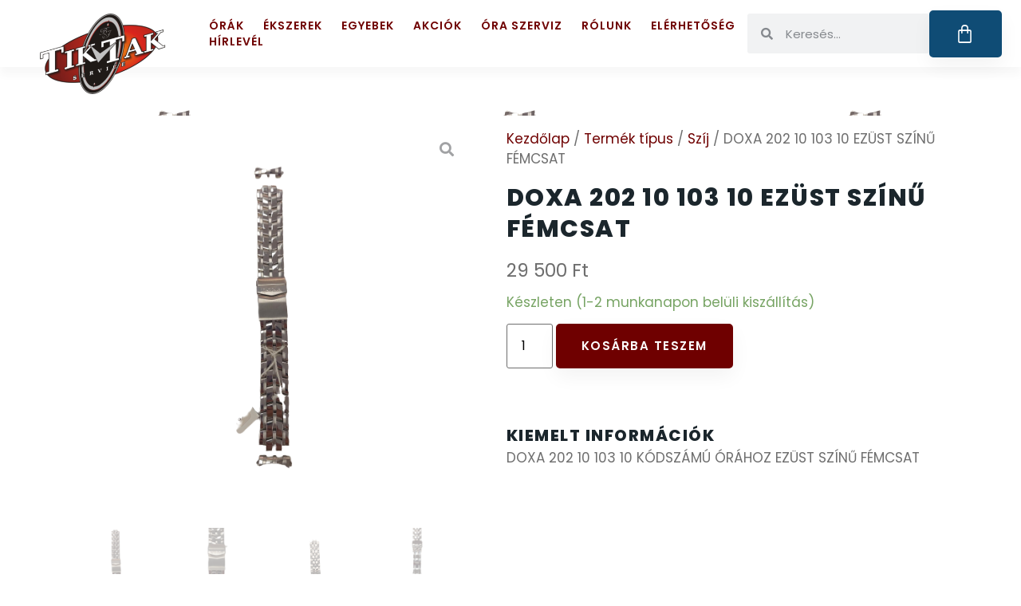

--- FILE ---
content_type: text/html; charset=UTF-8
request_url: https://orauzlet.hu/termek/doxa-202-10-103-10-ezust-szinu-femcsat/
body_size: 58789
content:
<!doctype html>
<html lang="hu" prefix="og: https://ogp.me/ns#">
<head><meta charset="UTF-8"><script>if(navigator.userAgent.match(/MSIE|Internet Explorer/i)||navigator.userAgent.match(/Trident\/7\..*?rv:11/i)){var href=document.location.href;if(!href.match(/[?&]nowprocket/)){if(href.indexOf("?")==-1){if(href.indexOf("#")==-1){document.location.href=href+"?nowprocket=1"}else{document.location.href=href.replace("#","?nowprocket=1#")}}else{if(href.indexOf("#")==-1){document.location.href=href+"&nowprocket=1"}else{document.location.href=href.replace("#","&nowprocket=1#")}}}}</script><script>(()=>{class RocketLazyLoadScripts{constructor(){this.v="2.0.4",this.userEvents=["keydown","keyup","mousedown","mouseup","mousemove","mouseover","mouseout","touchmove","touchstart","touchend","touchcancel","wheel","click","dblclick","input"],this.attributeEvents=["onblur","onclick","oncontextmenu","ondblclick","onfocus","onmousedown","onmouseenter","onmouseleave","onmousemove","onmouseout","onmouseover","onmouseup","onmousewheel","onscroll","onsubmit"]}async t(){this.i(),this.o(),/iP(ad|hone)/.test(navigator.userAgent)&&this.h(),this.u(),this.l(this),this.m(),this.k(this),this.p(this),this._(),await Promise.all([this.R(),this.L()]),this.lastBreath=Date.now(),this.S(this),this.P(),this.D(),this.O(),this.M(),await this.C(this.delayedScripts.normal),await this.C(this.delayedScripts.defer),await this.C(this.delayedScripts.async),await this.T(),await this.F(),await this.j(),await this.A(),window.dispatchEvent(new Event("rocket-allScriptsLoaded")),this.everythingLoaded=!0,this.lastTouchEnd&&await new Promise(t=>setTimeout(t,500-Date.now()+this.lastTouchEnd)),this.I(),this.H(),this.U(),this.W()}i(){this.CSPIssue=sessionStorage.getItem("rocketCSPIssue"),document.addEventListener("securitypolicyviolation",t=>{this.CSPIssue||"script-src-elem"!==t.violatedDirective||"data"!==t.blockedURI||(this.CSPIssue=!0,sessionStorage.setItem("rocketCSPIssue",!0))},{isRocket:!0})}o(){window.addEventListener("pageshow",t=>{this.persisted=t.persisted,this.realWindowLoadedFired=!0},{isRocket:!0}),window.addEventListener("pagehide",()=>{this.onFirstUserAction=null},{isRocket:!0})}h(){let t;function e(e){t=e}window.addEventListener("touchstart",e,{isRocket:!0}),window.addEventListener("touchend",function i(o){o.changedTouches[0]&&t.changedTouches[0]&&Math.abs(o.changedTouches[0].pageX-t.changedTouches[0].pageX)<10&&Math.abs(o.changedTouches[0].pageY-t.changedTouches[0].pageY)<10&&o.timeStamp-t.timeStamp<200&&(window.removeEventListener("touchstart",e,{isRocket:!0}),window.removeEventListener("touchend",i,{isRocket:!0}),"INPUT"===o.target.tagName&&"text"===o.target.type||(o.target.dispatchEvent(new TouchEvent("touchend",{target:o.target,bubbles:!0})),o.target.dispatchEvent(new MouseEvent("mouseover",{target:o.target,bubbles:!0})),o.target.dispatchEvent(new PointerEvent("click",{target:o.target,bubbles:!0,cancelable:!0,detail:1,clientX:o.changedTouches[0].clientX,clientY:o.changedTouches[0].clientY})),event.preventDefault()))},{isRocket:!0})}q(t){this.userActionTriggered||("mousemove"!==t.type||this.firstMousemoveIgnored?"keyup"===t.type||"mouseover"===t.type||"mouseout"===t.type||(this.userActionTriggered=!0,this.onFirstUserAction&&this.onFirstUserAction()):this.firstMousemoveIgnored=!0),"click"===t.type&&t.preventDefault(),t.stopPropagation(),t.stopImmediatePropagation(),"touchstart"===this.lastEvent&&"touchend"===t.type&&(this.lastTouchEnd=Date.now()),"click"===t.type&&(this.lastTouchEnd=0),this.lastEvent=t.type,t.composedPath&&t.composedPath()[0].getRootNode()instanceof ShadowRoot&&(t.rocketTarget=t.composedPath()[0]),this.savedUserEvents.push(t)}u(){this.savedUserEvents=[],this.userEventHandler=this.q.bind(this),this.userEvents.forEach(t=>window.addEventListener(t,this.userEventHandler,{passive:!1,isRocket:!0})),document.addEventListener("visibilitychange",this.userEventHandler,{isRocket:!0})}U(){this.userEvents.forEach(t=>window.removeEventListener(t,this.userEventHandler,{passive:!1,isRocket:!0})),document.removeEventListener("visibilitychange",this.userEventHandler,{isRocket:!0}),this.savedUserEvents.forEach(t=>{(t.rocketTarget||t.target).dispatchEvent(new window[t.constructor.name](t.type,t))})}m(){const t="return false",e=Array.from(this.attributeEvents,t=>"data-rocket-"+t),i="["+this.attributeEvents.join("],[")+"]",o="[data-rocket-"+this.attributeEvents.join("],[data-rocket-")+"]",s=(e,i,o)=>{o&&o!==t&&(e.setAttribute("data-rocket-"+i,o),e["rocket"+i]=new Function("event",o),e.setAttribute(i,t))};new MutationObserver(t=>{for(const n of t)"attributes"===n.type&&(n.attributeName.startsWith("data-rocket-")||this.everythingLoaded?n.attributeName.startsWith("data-rocket-")&&this.everythingLoaded&&this.N(n.target,n.attributeName.substring(12)):s(n.target,n.attributeName,n.target.getAttribute(n.attributeName))),"childList"===n.type&&n.addedNodes.forEach(t=>{if(t.nodeType===Node.ELEMENT_NODE)if(this.everythingLoaded)for(const i of[t,...t.querySelectorAll(o)])for(const t of i.getAttributeNames())e.includes(t)&&this.N(i,t.substring(12));else for(const e of[t,...t.querySelectorAll(i)])for(const t of e.getAttributeNames())this.attributeEvents.includes(t)&&s(e,t,e.getAttribute(t))})}).observe(document,{subtree:!0,childList:!0,attributeFilter:[...this.attributeEvents,...e]})}I(){this.attributeEvents.forEach(t=>{document.querySelectorAll("[data-rocket-"+t+"]").forEach(e=>{this.N(e,t)})})}N(t,e){const i=t.getAttribute("data-rocket-"+e);i&&(t.setAttribute(e,i),t.removeAttribute("data-rocket-"+e))}k(t){Object.defineProperty(HTMLElement.prototype,"onclick",{get(){return this.rocketonclick||null},set(e){this.rocketonclick=e,this.setAttribute(t.everythingLoaded?"onclick":"data-rocket-onclick","this.rocketonclick(event)")}})}S(t){function e(e,i){let o=e[i];e[i]=null,Object.defineProperty(e,i,{get:()=>o,set(s){t.everythingLoaded?o=s:e["rocket"+i]=o=s}})}e(document,"onreadystatechange"),e(window,"onload"),e(window,"onpageshow");try{Object.defineProperty(document,"readyState",{get:()=>t.rocketReadyState,set(e){t.rocketReadyState=e},configurable:!0}),document.readyState="loading"}catch(t){console.log("WPRocket DJE readyState conflict, bypassing")}}l(t){this.originalAddEventListener=EventTarget.prototype.addEventListener,this.originalRemoveEventListener=EventTarget.prototype.removeEventListener,this.savedEventListeners=[],EventTarget.prototype.addEventListener=function(e,i,o){o&&o.isRocket||!t.B(e,this)&&!t.userEvents.includes(e)||t.B(e,this)&&!t.userActionTriggered||e.startsWith("rocket-")||t.everythingLoaded?t.originalAddEventListener.call(this,e,i,o):(t.savedEventListeners.push({target:this,remove:!1,type:e,func:i,options:o}),"mouseenter"!==e&&"mouseleave"!==e||t.originalAddEventListener.call(this,e,t.savedUserEvents.push,o))},EventTarget.prototype.removeEventListener=function(e,i,o){o&&o.isRocket||!t.B(e,this)&&!t.userEvents.includes(e)||t.B(e,this)&&!t.userActionTriggered||e.startsWith("rocket-")||t.everythingLoaded?t.originalRemoveEventListener.call(this,e,i,o):t.savedEventListeners.push({target:this,remove:!0,type:e,func:i,options:o})}}J(t,e){this.savedEventListeners=this.savedEventListeners.filter(i=>{let o=i.type,s=i.target||window;return e!==o||t!==s||(this.B(o,s)&&(i.type="rocket-"+o),this.$(i),!1)})}H(){EventTarget.prototype.addEventListener=this.originalAddEventListener,EventTarget.prototype.removeEventListener=this.originalRemoveEventListener,this.savedEventListeners.forEach(t=>this.$(t))}$(t){t.remove?this.originalRemoveEventListener.call(t.target,t.type,t.func,t.options):this.originalAddEventListener.call(t.target,t.type,t.func,t.options)}p(t){let e;function i(e){return t.everythingLoaded?e:e.split(" ").map(t=>"load"===t||t.startsWith("load.")?"rocket-jquery-load":t).join(" ")}function o(o){function s(e){const s=o.fn[e];o.fn[e]=o.fn.init.prototype[e]=function(){return this[0]===window&&t.userActionTriggered&&("string"==typeof arguments[0]||arguments[0]instanceof String?arguments[0]=i(arguments[0]):"object"==typeof arguments[0]&&Object.keys(arguments[0]).forEach(t=>{const e=arguments[0][t];delete arguments[0][t],arguments[0][i(t)]=e})),s.apply(this,arguments),this}}if(o&&o.fn&&!t.allJQueries.includes(o)){const e={DOMContentLoaded:[],"rocket-DOMContentLoaded":[]};for(const t in e)document.addEventListener(t,()=>{e[t].forEach(t=>t())},{isRocket:!0});o.fn.ready=o.fn.init.prototype.ready=function(i){function s(){parseInt(o.fn.jquery)>2?setTimeout(()=>i.bind(document)(o)):i.bind(document)(o)}return"function"==typeof i&&(t.realDomReadyFired?!t.userActionTriggered||t.fauxDomReadyFired?s():e["rocket-DOMContentLoaded"].push(s):e.DOMContentLoaded.push(s)),o([])},s("on"),s("one"),s("off"),t.allJQueries.push(o)}e=o}t.allJQueries=[],o(window.jQuery),Object.defineProperty(window,"jQuery",{get:()=>e,set(t){o(t)}})}P(){const t=new Map;document.write=document.writeln=function(e){const i=document.currentScript,o=document.createRange(),s=i.parentElement;let n=t.get(i);void 0===n&&(n=i.nextSibling,t.set(i,n));const c=document.createDocumentFragment();o.setStart(c,0),c.appendChild(o.createContextualFragment(e)),s.insertBefore(c,n)}}async R(){return new Promise(t=>{this.userActionTriggered?t():this.onFirstUserAction=t})}async L(){return new Promise(t=>{document.addEventListener("DOMContentLoaded",()=>{this.realDomReadyFired=!0,t()},{isRocket:!0})})}async j(){return this.realWindowLoadedFired?Promise.resolve():new Promise(t=>{window.addEventListener("load",t,{isRocket:!0})})}M(){this.pendingScripts=[];this.scriptsMutationObserver=new MutationObserver(t=>{for(const e of t)e.addedNodes.forEach(t=>{"SCRIPT"!==t.tagName||t.noModule||t.isWPRocket||this.pendingScripts.push({script:t,promise:new Promise(e=>{const i=()=>{const i=this.pendingScripts.findIndex(e=>e.script===t);i>=0&&this.pendingScripts.splice(i,1),e()};t.addEventListener("load",i,{isRocket:!0}),t.addEventListener("error",i,{isRocket:!0}),setTimeout(i,1e3)})})})}),this.scriptsMutationObserver.observe(document,{childList:!0,subtree:!0})}async F(){await this.X(),this.pendingScripts.length?(await this.pendingScripts[0].promise,await this.F()):this.scriptsMutationObserver.disconnect()}D(){this.delayedScripts={normal:[],async:[],defer:[]},document.querySelectorAll("script[type$=rocketlazyloadscript]").forEach(t=>{t.hasAttribute("data-rocket-src")?t.hasAttribute("async")&&!1!==t.async?this.delayedScripts.async.push(t):t.hasAttribute("defer")&&!1!==t.defer||"module"===t.getAttribute("data-rocket-type")?this.delayedScripts.defer.push(t):this.delayedScripts.normal.push(t):this.delayedScripts.normal.push(t)})}async _(){await this.L();let t=[];document.querySelectorAll("script[type$=rocketlazyloadscript][data-rocket-src]").forEach(e=>{let i=e.getAttribute("data-rocket-src");if(i&&!i.startsWith("data:")){i.startsWith("//")&&(i=location.protocol+i);try{const o=new URL(i).origin;o!==location.origin&&t.push({src:o,crossOrigin:e.crossOrigin||"module"===e.getAttribute("data-rocket-type")})}catch(t){}}}),t=[...new Map(t.map(t=>[JSON.stringify(t),t])).values()],this.Y(t,"preconnect")}async G(t){if(await this.K(),!0!==t.noModule||!("noModule"in HTMLScriptElement.prototype))return new Promise(e=>{let i;function o(){(i||t).setAttribute("data-rocket-status","executed"),e()}try{if(navigator.userAgent.includes("Firefox/")||""===navigator.vendor||this.CSPIssue)i=document.createElement("script"),[...t.attributes].forEach(t=>{let e=t.nodeName;"type"!==e&&("data-rocket-type"===e&&(e="type"),"data-rocket-src"===e&&(e="src"),i.setAttribute(e,t.nodeValue))}),t.text&&(i.text=t.text),t.nonce&&(i.nonce=t.nonce),i.hasAttribute("src")?(i.addEventListener("load",o,{isRocket:!0}),i.addEventListener("error",()=>{i.setAttribute("data-rocket-status","failed-network"),e()},{isRocket:!0}),setTimeout(()=>{i.isConnected||e()},1)):(i.text=t.text,o()),i.isWPRocket=!0,t.parentNode.replaceChild(i,t);else{const i=t.getAttribute("data-rocket-type"),s=t.getAttribute("data-rocket-src");i?(t.type=i,t.removeAttribute("data-rocket-type")):t.removeAttribute("type"),t.addEventListener("load",o,{isRocket:!0}),t.addEventListener("error",i=>{this.CSPIssue&&i.target.src.startsWith("data:")?(console.log("WPRocket: CSP fallback activated"),t.removeAttribute("src"),this.G(t).then(e)):(t.setAttribute("data-rocket-status","failed-network"),e())},{isRocket:!0}),s?(t.fetchPriority="high",t.removeAttribute("data-rocket-src"),t.src=s):t.src="data:text/javascript;base64,"+window.btoa(unescape(encodeURIComponent(t.text)))}}catch(i){t.setAttribute("data-rocket-status","failed-transform"),e()}});t.setAttribute("data-rocket-status","skipped")}async C(t){const e=t.shift();return e?(e.isConnected&&await this.G(e),this.C(t)):Promise.resolve()}O(){this.Y([...this.delayedScripts.normal,...this.delayedScripts.defer,...this.delayedScripts.async],"preload")}Y(t,e){this.trash=this.trash||[];let i=!0;var o=document.createDocumentFragment();t.forEach(t=>{const s=t.getAttribute&&t.getAttribute("data-rocket-src")||t.src;if(s&&!s.startsWith("data:")){const n=document.createElement("link");n.href=s,n.rel=e,"preconnect"!==e&&(n.as="script",n.fetchPriority=i?"high":"low"),t.getAttribute&&"module"===t.getAttribute("data-rocket-type")&&(n.crossOrigin=!0),t.crossOrigin&&(n.crossOrigin=t.crossOrigin),t.integrity&&(n.integrity=t.integrity),t.nonce&&(n.nonce=t.nonce),o.appendChild(n),this.trash.push(n),i=!1}}),document.head.appendChild(o)}W(){this.trash.forEach(t=>t.remove())}async T(){try{document.readyState="interactive"}catch(t){}this.fauxDomReadyFired=!0;try{await this.K(),this.J(document,"readystatechange"),document.dispatchEvent(new Event("rocket-readystatechange")),await this.K(),document.rocketonreadystatechange&&document.rocketonreadystatechange(),await this.K(),this.J(document,"DOMContentLoaded"),document.dispatchEvent(new Event("rocket-DOMContentLoaded")),await this.K(),this.J(window,"DOMContentLoaded"),window.dispatchEvent(new Event("rocket-DOMContentLoaded"))}catch(t){console.error(t)}}async A(){try{document.readyState="complete"}catch(t){}try{await this.K(),this.J(document,"readystatechange"),document.dispatchEvent(new Event("rocket-readystatechange")),await this.K(),document.rocketonreadystatechange&&document.rocketonreadystatechange(),await this.K(),this.J(window,"load"),window.dispatchEvent(new Event("rocket-load")),await this.K(),window.rocketonload&&window.rocketonload(),await this.K(),this.allJQueries.forEach(t=>t(window).trigger("rocket-jquery-load")),await this.K(),this.J(window,"pageshow");const t=new Event("rocket-pageshow");t.persisted=this.persisted,window.dispatchEvent(t),await this.K(),window.rocketonpageshow&&window.rocketonpageshow({persisted:this.persisted})}catch(t){console.error(t)}}async K(){Date.now()-this.lastBreath>45&&(await this.X(),this.lastBreath=Date.now())}async X(){return document.hidden?new Promise(t=>setTimeout(t)):new Promise(t=>requestAnimationFrame(t))}B(t,e){return e===document&&"readystatechange"===t||(e===document&&"DOMContentLoaded"===t||(e===window&&"DOMContentLoaded"===t||(e===window&&"load"===t||e===window&&"pageshow"===t)))}static run(){(new RocketLazyLoadScripts).t()}}RocketLazyLoadScripts.run()})();</script>
	
	<meta name="viewport" content="width=device-width, initial-scale=1">
	<link rel="profile" href="https://gmpg.org/xfn/11">
	<script type="rocketlazyloadscript" id="cookieyes" data-rocket-type="text/javascript" data-rocket-src="https://cdn-cookieyes.com/client_data/e800095f34619980863709da/script.js"></script>
<!-- Google Tag Manager by PYS -->
    <script type="rocketlazyloadscript" data-cfasync="false" data-pagespeed-no-defer>
	    window.dataLayerPYS = window.dataLayerPYS || [];
	</script>
<!-- End Google Tag Manager by PYS -->
<!-- Search Engine Optimization by Rank Math - https://rankmath.com/ -->
<title>DOXA 202 10 103 10 EZÜST SZÍNŰ FÉMCSAT - Orauzlet.hu</title>
<meta name="description" content="Vásárolj minőségi DOXA 202 10 103 10 EZÜST SZÍNŰ FÉMCSAT terméket online, kedvező áron, gyors szállítással!"/>
<meta name="robots" content="follow, index, max-snippet:-1, max-video-preview:-1, max-image-preview:large"/>
<link rel="canonical" href="https://orauzlet.hu/termek/doxa-202-10-103-10-ezust-szinu-femcsat/" />
<meta property="og:locale" content="hu_HU" />
<meta property="og:type" content="product" />
<meta property="og:title" content="DOXA 202 10 103 10 EZÜST SZÍNŰ FÉMCSAT - Orauzlet.hu" />
<meta property="og:description" content="Vásárolj minőségi DOXA 202 10 103 10 EZÜST SZÍNŰ FÉMCSAT terméket online, kedvező áron, gyors szállítással!" />
<meta property="og:url" content="https://orauzlet.hu/termek/doxa-202-10-103-10-ezust-szinu-femcsat/" />
<meta property="og:site_name" content="Tik-Tak óra webshop - orauzlet.hu" />
<meta property="og:updated_time" content="2023-09-04T12:57:13+01:00" />
<meta property="og:image" content="https://orauzlet.hu/wp-content/uploads/2023/09/DOXA-202-10-103-10-EZUST-SZINU-FEMCSAT-3.png" />
<meta property="og:image:secure_url" content="https://orauzlet.hu/wp-content/uploads/2023/09/DOXA-202-10-103-10-EZUST-SZINU-FEMCSAT-3.png" />
<meta property="og:image:width" content="433" />
<meta property="og:image:height" content="577" />
<meta property="og:image:alt" content="DOXA 202 10 103 10 EZÜST SZÍNŰ FÉMCSAT (1)" />
<meta property="og:image:type" content="image/png" />
<meta property="product:brand" content="DOXA" />
<meta property="product:price:amount" content="29500" />
<meta property="product:price:currency" content="HUF" />
<meta property="product:availability" content="instock" />
<meta name="twitter:card" content="summary_large_image" />
<meta name="twitter:title" content="DOXA 202 10 103 10 EZÜST SZÍNŰ FÉMCSAT - Orauzlet.hu" />
<meta name="twitter:description" content="Vásárolj minőségi DOXA 202 10 103 10 EZÜST SZÍNŰ FÉMCSAT terméket online, kedvező áron, gyors szállítással!" />
<meta name="twitter:image" content="https://orauzlet.hu/wp-content/uploads/2023/09/DOXA-202-10-103-10-EZUST-SZINU-FEMCSAT-3.png" />
<meta name="twitter:label1" content="Ár" />
<meta name="twitter:data1" content="29 500&nbsp;&#070;&#116;" />
<meta name="twitter:label2" content="Elérhetőség" />
<meta name="twitter:data2" content="Készleten (1-2 munkanapon belüli kiszállítás)" />
<script type="application/ld+json" class="rank-math-schema">{"@context":"https://schema.org","@graph":[{"@type":"Place","@id":"https://orauzlet.hu/#place","geo":{"@type":"GeoCoordinates","latitude":"47.3280091","longitude":"17.4679909"},"hasMap":"https://www.google.com/maps/search/?api=1&amp;query=47.3280091,17.4679909","address":{"@type":"PostalAddress","streetAddress":"Kossuth Lajos utca 34.","addressLocality":"P\u00e1pa","addressRegion":"K\u00f6z\u00e9p-Dun\u00e1nt\u00fal","postalCode":"8500","addressCountry":"Magyarorsz\u00e1g"}},{"@type":"Organization","@id":"https://orauzlet.hu/#organization","name":"Tik-Tak Service - orauzlet.hu","url":"https://orauzlet.hu","sameAs":["https://www.facebook.com/tik.tak.service"],"email":"info@orauzlet.hu","address":{"@type":"PostalAddress","streetAddress":"Kossuth Lajos utca 34.","addressLocality":"P\u00e1pa","addressRegion":"K\u00f6z\u00e9p-Dun\u00e1nt\u00fal","postalCode":"8500","addressCountry":"Magyarorsz\u00e1g"},"logo":{"@type":"ImageObject","@id":"https://orauzlet.hu/#logo","url":"https://orauzlet.hu/wp-content/uploads/2022/08/orauzlet-hu-tik-tak-service-papa-transparent.png","contentUrl":"https://orauzlet.hu/wp-content/uploads/2022/08/orauzlet-hu-tik-tak-service-papa-transparent.png","caption":"Tik-Tak \u00f3ra webshop - orauzlet.hu","inLanguage":"hu","width":"600","height":"379"},"contactPoint":[{"@type":"ContactPoint","telephone":"+36 89 324 209","contactType":"customer support"}],"location":{"@id":"https://orauzlet.hu/#place"}},{"@type":"WebSite","@id":"https://orauzlet.hu/#website","url":"https://orauzlet.hu","name":"Tik-Tak \u00f3ra webshop - orauzlet.hu","publisher":{"@id":"https://orauzlet.hu/#organization"},"inLanguage":"hu"},{"@type":"ImageObject","@id":"https://orauzlet.hu/wp-content/uploads/2023/09/DOXA-202-10-103-10-EZUST-SZINU-FEMCSAT-3.png","url":"https://orauzlet.hu/wp-content/uploads/2023/09/DOXA-202-10-103-10-EZUST-SZINU-FEMCSAT-3.png","width":"433","height":"577","caption":"DOXA 202 10 103 10 EZ\u00dcST SZ\u00cdN\u0170 F\u00c9MCSAT (1)","inLanguage":"hu"},{"@type":"BreadcrumbList","@id":"https://orauzlet.hu/termek/doxa-202-10-103-10-ezust-szinu-femcsat/#breadcrumb","itemListElement":[{"@type":"ListItem","position":"1","item":{"@id":"https://orauzlet.hu","name":"Kezd\u0151lap"}},{"@type":"ListItem","position":"2","item":{"@id":"https://orauzlet.hu/termekkategoria/termek-tipus/szij/","name":"Sz\u00edj"}},{"@type":"ListItem","position":"3","item":{"@id":"https://orauzlet.hu/termek/doxa-202-10-103-10-ezust-szinu-femcsat/","name":"DOXA 202 10 103 10 EZ\u00dcST SZ\u00cdN\u0170 F\u00c9MCSAT"}}]},{"@type":"ItemPage","@id":"https://orauzlet.hu/termek/doxa-202-10-103-10-ezust-szinu-femcsat/#webpage","url":"https://orauzlet.hu/termek/doxa-202-10-103-10-ezust-szinu-femcsat/","name":"DOXA 202 10 103 10 EZ\u00dcST SZ\u00cdN\u0170 F\u00c9MCSAT - Orauzlet.hu","datePublished":"2023-09-04T12:56:13+01:00","dateModified":"2023-09-04T12:57:13+01:00","isPartOf":{"@id":"https://orauzlet.hu/#website"},"primaryImageOfPage":{"@id":"https://orauzlet.hu/wp-content/uploads/2023/09/DOXA-202-10-103-10-EZUST-SZINU-FEMCSAT-3.png"},"inLanguage":"hu","breadcrumb":{"@id":"https://orauzlet.hu/termek/doxa-202-10-103-10-ezust-szinu-femcsat/#breadcrumb"}},{"@type":"Product","brand":{"@type":"Brand","name":"DOXA"},"name":"DOXA 202 10 103 10 EZ\u00dcST SZ\u00cdN\u0170 F\u00c9MCSAT - Orauzlet.hu","description":"V\u00e1s\u00e1rolj min\u0151s\u00e9gi DOXA 202 10 103 10 EZ\u00dcST SZ\u00cdN\u0170 F\u00c9MCSAT term\u00e9ket online, kedvez\u0151 \u00e1ron, gyors sz\u00e1ll\u00edt\u00e1ssal!","category":"Term\u00e9k t\u00edpus &gt; Sz\u00edj","mainEntityOfPage":{"@id":"https://orauzlet.hu/termek/doxa-202-10-103-10-ezust-szinu-femcsat/#webpage"},"image":[{"@type":"ImageObject","url":"https://orauzlet.hu/wp-content/uploads/2023/09/DOXA-202-10-103-10-EZUST-SZINU-FEMCSAT-3.png","height":"577","width":"433"},{"@type":"ImageObject","url":"https://orauzlet.hu/wp-content/uploads/2023/09/DOXA-202-10-103-10-EZUST-SZINU-FEMCSAT-2.png","height":"502","width":"246"},{"@type":"ImageObject","url":"https://orauzlet.hu/wp-content/uploads/2023/09/DOXA-202-10-103-10-EZUST-SZINU-FEMCSAT-5.png","height":"577","width":"433"},{"@type":"ImageObject","url":"https://orauzlet.hu/wp-content/uploads/2023/09/DOXA-202-10-103-10-EZUST-SZINU-FEMCSAT-6.png","height":"577","width":"433"},{"@type":"ImageObject","url":"https://orauzlet.hu/wp-content/uploads/2023/09/DOXA-202-10-103-10-EZUST-SZINU-FEMCSAT-8.png","height":"577","width":"433"},{"@type":"ImageObject","url":"https://orauzlet.hu/wp-content/uploads/2023/09/DOXA-202-10-103-10-EZUST-SZINU-FEMCSAT-7.png","height":"577","width":"433"},{"@type":"ImageObject","url":"https://orauzlet.hu/wp-content/uploads/2023/09/DOXA-202-10-103-10-EZUST-SZINU-FEMCSAT-1.png","height":"577","width":"433"},{"@type":"ImageObject","url":"https://orauzlet.hu/wp-content/uploads/2023/09/DOXA-202-10-103-10-EZUST-SZINU-FEMCSAT-4.png","height":"577","width":"433"}],"offers":{"@type":"Offer","price":"29500","priceCurrency":"HUF","priceValidUntil":"2027-12-31","availability":"http://schema.org/InStock","itemCondition":"NewCondition","url":"https://orauzlet.hu/termek/doxa-202-10-103-10-ezust-szinu-femcsat/","seller":{"@type":"Organization","@id":"https://orauzlet.hu/","name":"Tik-Tak \u00f3ra webshop - orauzlet.hu","url":"https://orauzlet.hu","logo":"https://orauzlet.hu/wp-content/uploads/2022/08/orauzlet-hu-tik-tak-service-papa-transparent.png"},"priceSpecification":{"price":"29500","priceCurrency":"HUF","valueAddedTaxIncluded":"true"}},"@id":"https://orauzlet.hu/termek/doxa-202-10-103-10-ezust-szinu-femcsat/#richSnippet"}]}</script>
<!-- /Rank Math WordPress SEO plugin -->

<script type="rocketlazyloadscript" data-rocket-type='application/javascript'  id='pys-version-script'>console.log('PixelYourSite Free version 11.1.5.2');</script>

<link rel="alternate" type="application/rss+xml" title="Tik-Tak óra webshop - orauzlet.hu &raquo; hírcsatorna" href="https://orauzlet.hu/feed/" />
<link rel="alternate" type="application/rss+xml" title="Tik-Tak óra webshop - orauzlet.hu &raquo; hozzászólás hírcsatorna" href="https://orauzlet.hu/comments/feed/" />
<link rel="alternate" title="oEmbed (JSON)" type="application/json+oembed" href="https://orauzlet.hu/wp-json/oembed/1.0/embed?url=https%3A%2F%2Forauzlet.hu%2Ftermek%2Fdoxa-202-10-103-10-ezust-szinu-femcsat%2F" />
<link rel="alternate" title="oEmbed (XML)" type="text/xml+oembed" href="https://orauzlet.hu/wp-json/oembed/1.0/embed?url=https%3A%2F%2Forauzlet.hu%2Ftermek%2Fdoxa-202-10-103-10-ezust-szinu-femcsat%2F&#038;format=xml" />
<style id='wp-img-auto-sizes-contain-inline-css'>
img:is([sizes=auto i],[sizes^="auto," i]){contain-intrinsic-size:3000px 1500px}
/*# sourceURL=wp-img-auto-sizes-contain-inline-css */
</style>
<link rel='stylesheet' id='vp-woo-pont-picker-block-css' href='https://orauzlet.hu/wp-content/plugins/hungarian-pickup-points-for-woocommerce/build/style-pont-picker-block.css?ver=4.0.4' media='all' />
<style id='wp-emoji-styles-inline-css'>

	img.wp-smiley, img.emoji {
		display: inline !important;
		border: none !important;
		box-shadow: none !important;
		height: 1em !important;
		width: 1em !important;
		margin: 0 0.07em !important;
		vertical-align: -0.1em !important;
		background: none !important;
		padding: 0 !important;
	}
/*# sourceURL=wp-emoji-styles-inline-css */
</style>
<link rel='stylesheet' id='wp-block-library-css' href='https://orauzlet.hu/wp-includes/css/dist/block-library/style.min.css?ver=6.9' media='all' />
<link rel='stylesheet' id='jet-engine-frontend-css' href='https://orauzlet.hu/wp-content/plugins/jet-engine/assets/css/frontend.css?ver=3.8.2' media='all' />
<style id='global-styles-inline-css'>
:root{--wp--preset--aspect-ratio--square: 1;--wp--preset--aspect-ratio--4-3: 4/3;--wp--preset--aspect-ratio--3-4: 3/4;--wp--preset--aspect-ratio--3-2: 3/2;--wp--preset--aspect-ratio--2-3: 2/3;--wp--preset--aspect-ratio--16-9: 16/9;--wp--preset--aspect-ratio--9-16: 9/16;--wp--preset--color--black: #000000;--wp--preset--color--cyan-bluish-gray: #abb8c3;--wp--preset--color--white: #ffffff;--wp--preset--color--pale-pink: #f78da7;--wp--preset--color--vivid-red: #cf2e2e;--wp--preset--color--luminous-vivid-orange: #ff6900;--wp--preset--color--luminous-vivid-amber: #fcb900;--wp--preset--color--light-green-cyan: #7bdcb5;--wp--preset--color--vivid-green-cyan: #00d084;--wp--preset--color--pale-cyan-blue: #8ed1fc;--wp--preset--color--vivid-cyan-blue: #0693e3;--wp--preset--color--vivid-purple: #9b51e0;--wp--preset--gradient--vivid-cyan-blue-to-vivid-purple: linear-gradient(135deg,rgb(6,147,227) 0%,rgb(155,81,224) 100%);--wp--preset--gradient--light-green-cyan-to-vivid-green-cyan: linear-gradient(135deg,rgb(122,220,180) 0%,rgb(0,208,130) 100%);--wp--preset--gradient--luminous-vivid-amber-to-luminous-vivid-orange: linear-gradient(135deg,rgb(252,185,0) 0%,rgb(255,105,0) 100%);--wp--preset--gradient--luminous-vivid-orange-to-vivid-red: linear-gradient(135deg,rgb(255,105,0) 0%,rgb(207,46,46) 100%);--wp--preset--gradient--very-light-gray-to-cyan-bluish-gray: linear-gradient(135deg,rgb(238,238,238) 0%,rgb(169,184,195) 100%);--wp--preset--gradient--cool-to-warm-spectrum: linear-gradient(135deg,rgb(74,234,220) 0%,rgb(151,120,209) 20%,rgb(207,42,186) 40%,rgb(238,44,130) 60%,rgb(251,105,98) 80%,rgb(254,248,76) 100%);--wp--preset--gradient--blush-light-purple: linear-gradient(135deg,rgb(255,206,236) 0%,rgb(152,150,240) 100%);--wp--preset--gradient--blush-bordeaux: linear-gradient(135deg,rgb(254,205,165) 0%,rgb(254,45,45) 50%,rgb(107,0,62) 100%);--wp--preset--gradient--luminous-dusk: linear-gradient(135deg,rgb(255,203,112) 0%,rgb(199,81,192) 50%,rgb(65,88,208) 100%);--wp--preset--gradient--pale-ocean: linear-gradient(135deg,rgb(255,245,203) 0%,rgb(182,227,212) 50%,rgb(51,167,181) 100%);--wp--preset--gradient--electric-grass: linear-gradient(135deg,rgb(202,248,128) 0%,rgb(113,206,126) 100%);--wp--preset--gradient--midnight: linear-gradient(135deg,rgb(2,3,129) 0%,rgb(40,116,252) 100%);--wp--preset--font-size--small: 13px;--wp--preset--font-size--medium: 20px;--wp--preset--font-size--large: 36px;--wp--preset--font-size--x-large: 42px;--wp--preset--spacing--20: 0.44rem;--wp--preset--spacing--30: 0.67rem;--wp--preset--spacing--40: 1rem;--wp--preset--spacing--50: 1.5rem;--wp--preset--spacing--60: 2.25rem;--wp--preset--spacing--70: 3.38rem;--wp--preset--spacing--80: 5.06rem;--wp--preset--shadow--natural: 6px 6px 9px rgba(0, 0, 0, 0.2);--wp--preset--shadow--deep: 12px 12px 50px rgba(0, 0, 0, 0.4);--wp--preset--shadow--sharp: 6px 6px 0px rgba(0, 0, 0, 0.2);--wp--preset--shadow--outlined: 6px 6px 0px -3px rgb(255, 255, 255), 6px 6px rgb(0, 0, 0);--wp--preset--shadow--crisp: 6px 6px 0px rgb(0, 0, 0);}:root { --wp--style--global--content-size: 800px;--wp--style--global--wide-size: 1200px; }:where(body) { margin: 0; }.wp-site-blocks > .alignleft { float: left; margin-right: 2em; }.wp-site-blocks > .alignright { float: right; margin-left: 2em; }.wp-site-blocks > .aligncenter { justify-content: center; margin-left: auto; margin-right: auto; }:where(.wp-site-blocks) > * { margin-block-start: 24px; margin-block-end: 0; }:where(.wp-site-blocks) > :first-child { margin-block-start: 0; }:where(.wp-site-blocks) > :last-child { margin-block-end: 0; }:root { --wp--style--block-gap: 24px; }:root :where(.is-layout-flow) > :first-child{margin-block-start: 0;}:root :where(.is-layout-flow) > :last-child{margin-block-end: 0;}:root :where(.is-layout-flow) > *{margin-block-start: 24px;margin-block-end: 0;}:root :where(.is-layout-constrained) > :first-child{margin-block-start: 0;}:root :where(.is-layout-constrained) > :last-child{margin-block-end: 0;}:root :where(.is-layout-constrained) > *{margin-block-start: 24px;margin-block-end: 0;}:root :where(.is-layout-flex){gap: 24px;}:root :where(.is-layout-grid){gap: 24px;}.is-layout-flow > .alignleft{float: left;margin-inline-start: 0;margin-inline-end: 2em;}.is-layout-flow > .alignright{float: right;margin-inline-start: 2em;margin-inline-end: 0;}.is-layout-flow > .aligncenter{margin-left: auto !important;margin-right: auto !important;}.is-layout-constrained > .alignleft{float: left;margin-inline-start: 0;margin-inline-end: 2em;}.is-layout-constrained > .alignright{float: right;margin-inline-start: 2em;margin-inline-end: 0;}.is-layout-constrained > .aligncenter{margin-left: auto !important;margin-right: auto !important;}.is-layout-constrained > :where(:not(.alignleft):not(.alignright):not(.alignfull)){max-width: var(--wp--style--global--content-size);margin-left: auto !important;margin-right: auto !important;}.is-layout-constrained > .alignwide{max-width: var(--wp--style--global--wide-size);}body .is-layout-flex{display: flex;}.is-layout-flex{flex-wrap: wrap;align-items: center;}.is-layout-flex > :is(*, div){margin: 0;}body .is-layout-grid{display: grid;}.is-layout-grid > :is(*, div){margin: 0;}body{padding-top: 0px;padding-right: 0px;padding-bottom: 0px;padding-left: 0px;}a:where(:not(.wp-element-button)){text-decoration: underline;}:root :where(.wp-element-button, .wp-block-button__link){background-color: #32373c;border-width: 0;color: #fff;font-family: inherit;font-size: inherit;font-style: inherit;font-weight: inherit;letter-spacing: inherit;line-height: inherit;padding-top: calc(0.667em + 2px);padding-right: calc(1.333em + 2px);padding-bottom: calc(0.667em + 2px);padding-left: calc(1.333em + 2px);text-decoration: none;text-transform: inherit;}.has-black-color{color: var(--wp--preset--color--black) !important;}.has-cyan-bluish-gray-color{color: var(--wp--preset--color--cyan-bluish-gray) !important;}.has-white-color{color: var(--wp--preset--color--white) !important;}.has-pale-pink-color{color: var(--wp--preset--color--pale-pink) !important;}.has-vivid-red-color{color: var(--wp--preset--color--vivid-red) !important;}.has-luminous-vivid-orange-color{color: var(--wp--preset--color--luminous-vivid-orange) !important;}.has-luminous-vivid-amber-color{color: var(--wp--preset--color--luminous-vivid-amber) !important;}.has-light-green-cyan-color{color: var(--wp--preset--color--light-green-cyan) !important;}.has-vivid-green-cyan-color{color: var(--wp--preset--color--vivid-green-cyan) !important;}.has-pale-cyan-blue-color{color: var(--wp--preset--color--pale-cyan-blue) !important;}.has-vivid-cyan-blue-color{color: var(--wp--preset--color--vivid-cyan-blue) !important;}.has-vivid-purple-color{color: var(--wp--preset--color--vivid-purple) !important;}.has-black-background-color{background-color: var(--wp--preset--color--black) !important;}.has-cyan-bluish-gray-background-color{background-color: var(--wp--preset--color--cyan-bluish-gray) !important;}.has-white-background-color{background-color: var(--wp--preset--color--white) !important;}.has-pale-pink-background-color{background-color: var(--wp--preset--color--pale-pink) !important;}.has-vivid-red-background-color{background-color: var(--wp--preset--color--vivid-red) !important;}.has-luminous-vivid-orange-background-color{background-color: var(--wp--preset--color--luminous-vivid-orange) !important;}.has-luminous-vivid-amber-background-color{background-color: var(--wp--preset--color--luminous-vivid-amber) !important;}.has-light-green-cyan-background-color{background-color: var(--wp--preset--color--light-green-cyan) !important;}.has-vivid-green-cyan-background-color{background-color: var(--wp--preset--color--vivid-green-cyan) !important;}.has-pale-cyan-blue-background-color{background-color: var(--wp--preset--color--pale-cyan-blue) !important;}.has-vivid-cyan-blue-background-color{background-color: var(--wp--preset--color--vivid-cyan-blue) !important;}.has-vivid-purple-background-color{background-color: var(--wp--preset--color--vivid-purple) !important;}.has-black-border-color{border-color: var(--wp--preset--color--black) !important;}.has-cyan-bluish-gray-border-color{border-color: var(--wp--preset--color--cyan-bluish-gray) !important;}.has-white-border-color{border-color: var(--wp--preset--color--white) !important;}.has-pale-pink-border-color{border-color: var(--wp--preset--color--pale-pink) !important;}.has-vivid-red-border-color{border-color: var(--wp--preset--color--vivid-red) !important;}.has-luminous-vivid-orange-border-color{border-color: var(--wp--preset--color--luminous-vivid-orange) !important;}.has-luminous-vivid-amber-border-color{border-color: var(--wp--preset--color--luminous-vivid-amber) !important;}.has-light-green-cyan-border-color{border-color: var(--wp--preset--color--light-green-cyan) !important;}.has-vivid-green-cyan-border-color{border-color: var(--wp--preset--color--vivid-green-cyan) !important;}.has-pale-cyan-blue-border-color{border-color: var(--wp--preset--color--pale-cyan-blue) !important;}.has-vivid-cyan-blue-border-color{border-color: var(--wp--preset--color--vivid-cyan-blue) !important;}.has-vivid-purple-border-color{border-color: var(--wp--preset--color--vivid-purple) !important;}.has-vivid-cyan-blue-to-vivid-purple-gradient-background{background: var(--wp--preset--gradient--vivid-cyan-blue-to-vivid-purple) !important;}.has-light-green-cyan-to-vivid-green-cyan-gradient-background{background: var(--wp--preset--gradient--light-green-cyan-to-vivid-green-cyan) !important;}.has-luminous-vivid-amber-to-luminous-vivid-orange-gradient-background{background: var(--wp--preset--gradient--luminous-vivid-amber-to-luminous-vivid-orange) !important;}.has-luminous-vivid-orange-to-vivid-red-gradient-background{background: var(--wp--preset--gradient--luminous-vivid-orange-to-vivid-red) !important;}.has-very-light-gray-to-cyan-bluish-gray-gradient-background{background: var(--wp--preset--gradient--very-light-gray-to-cyan-bluish-gray) !important;}.has-cool-to-warm-spectrum-gradient-background{background: var(--wp--preset--gradient--cool-to-warm-spectrum) !important;}.has-blush-light-purple-gradient-background{background: var(--wp--preset--gradient--blush-light-purple) !important;}.has-blush-bordeaux-gradient-background{background: var(--wp--preset--gradient--blush-bordeaux) !important;}.has-luminous-dusk-gradient-background{background: var(--wp--preset--gradient--luminous-dusk) !important;}.has-pale-ocean-gradient-background{background: var(--wp--preset--gradient--pale-ocean) !important;}.has-electric-grass-gradient-background{background: var(--wp--preset--gradient--electric-grass) !important;}.has-midnight-gradient-background{background: var(--wp--preset--gradient--midnight) !important;}.has-small-font-size{font-size: var(--wp--preset--font-size--small) !important;}.has-medium-font-size{font-size: var(--wp--preset--font-size--medium) !important;}.has-large-font-size{font-size: var(--wp--preset--font-size--large) !important;}.has-x-large-font-size{font-size: var(--wp--preset--font-size--x-large) !important;}
:root :where(.wp-block-pullquote){font-size: 1.5em;line-height: 1.6;}
/*# sourceURL=global-styles-inline-css */
</style>
<link rel='stylesheet' id='photoswipe-css' href='https://orauzlet.hu/wp-content/plugins/woocommerce/assets/css/photoswipe/photoswipe.min.css?ver=10.4.3' media='all' />
<link rel='stylesheet' id='photoswipe-default-skin-css' href='https://orauzlet.hu/wp-content/plugins/woocommerce/assets/css/photoswipe/default-skin/default-skin.min.css?ver=10.4.3' media='all' />
<link rel='stylesheet' id='woocommerce-layout-css' href='https://orauzlet.hu/wp-content/plugins/woocommerce/assets/css/woocommerce-layout.css?ver=10.4.3' media='all' />
<link rel='stylesheet' id='woocommerce-smallscreen-css' href='https://orauzlet.hu/wp-content/plugins/woocommerce/assets/css/woocommerce-smallscreen.css?ver=10.4.3' media='only screen and (max-width: 768px)' />
<link rel='stylesheet' id='woocommerce-general-css' href='https://orauzlet.hu/wp-content/plugins/woocommerce/assets/css/woocommerce.css?ver=10.4.3' media='all' />
<style id='woocommerce-inline-inline-css'>
.woocommerce form .form-row .required { visibility: visible; }
/*# sourceURL=woocommerce-inline-inline-css */
</style>
<link rel='stylesheet' id='hello-elementor-css' href='https://orauzlet.hu/wp-content/themes/hello-elementor/assets/css/reset.css?ver=3.4.5' media='all' />
<link rel='stylesheet' id='hello-elementor-theme-style-css' href='https://orauzlet.hu/wp-content/themes/hello-elementor/assets/css/theme.css?ver=3.4.5' media='all' />
<link rel='stylesheet' id='hello-elementor-header-footer-css' href='https://orauzlet.hu/wp-content/themes/hello-elementor/assets/css/header-footer.css?ver=3.4.5' media='all' />
<link rel='stylesheet' id='jet-popup-frontend-css' href='https://orauzlet.hu/wp-content/plugins/jet-popup/assets/css/jet-popup-frontend.css?ver=2.0.20.3' media='all' />
<link rel='stylesheet' id='elementor-frontend-css' href='https://orauzlet.hu/wp-content/plugins/elementor/assets/css/frontend.min.css?ver=3.34.1' media='all' />
<style id='elementor-frontend-inline-css'>
.elementor-407 .elementor-element.elementor-element-353ec6f3:not(.elementor-motion-effects-element-type-background), .elementor-407 .elementor-element.elementor-element-353ec6f3 > .elementor-motion-effects-container > .elementor-motion-effects-layer{background-image:url("https://orauzlet.hu/wp-content/uploads/2023/09/DOXA-202-10-103-10-EZUST-SZINU-FEMCSAT-3.png");}
/*# sourceURL=elementor-frontend-inline-css */
</style>
<link rel='stylesheet' id='widget-image-css' href='https://orauzlet.hu/wp-content/plugins/elementor/assets/css/widget-image.min.css?ver=3.34.1' media='all' />
<link rel='stylesheet' id='widget-nav-menu-css' href='https://orauzlet.hu/wp-content/plugins/elementor-pro/assets/css/widget-nav-menu.min.css?ver=3.34.0' media='all' />
<link rel='stylesheet' id='widget-search-form-css' href='https://orauzlet.hu/wp-content/plugins/elementor-pro/assets/css/widget-search-form.min.css?ver=3.34.0' media='all' />
<link rel='stylesheet' id='elementor-icons-shared-0-css' href='https://orauzlet.hu/wp-content/plugins/elementor/assets/lib/font-awesome/css/fontawesome.min.css?ver=5.15.3' media='all' />
<link rel='stylesheet' id='elementor-icons-fa-solid-css' href='https://orauzlet.hu/wp-content/plugins/elementor/assets/lib/font-awesome/css/solid.min.css?ver=5.15.3' media='all' />
<link rel='stylesheet' id='widget-woocommerce-menu-cart-css' href='https://orauzlet.hu/wp-content/plugins/elementor-pro/assets/css/widget-woocommerce-menu-cart.min.css?ver=3.34.0' media='all' />
<link rel='stylesheet' id='e-sticky-css' href='https://orauzlet.hu/wp-content/plugins/elementor-pro/assets/css/modules/sticky.min.css?ver=3.34.0' media='all' />
<link rel='stylesheet' id='widget-form-css' href='https://orauzlet.hu/wp-content/plugins/elementor-pro/assets/css/widget-form.min.css?ver=3.34.0' media='all' />
<link rel='stylesheet' id='widget-heading-css' href='https://orauzlet.hu/wp-content/plugins/elementor/assets/css/widget-heading.min.css?ver=3.34.1' media='all' />
<link rel='stylesheet' id='widget-icon-list-css' href='https://orauzlet.hu/wp-content/plugins/elementor/assets/css/widget-icon-list.min.css?ver=3.34.1' media='all' />
<link rel='stylesheet' id='widget-social-icons-css' href='https://orauzlet.hu/wp-content/plugins/elementor/assets/css/widget-social-icons.min.css?ver=3.34.1' media='all' />
<link rel='stylesheet' id='e-apple-webkit-css' href='https://orauzlet.hu/wp-content/plugins/elementor/assets/css/conditionals/apple-webkit.min.css?ver=3.34.1' media='all' />
<link rel='stylesheet' id='e-motion-fx-css' href='https://orauzlet.hu/wp-content/plugins/elementor-pro/assets/css/modules/motion-fx.min.css?ver=3.34.0' media='all' />
<link rel='stylesheet' id='mediaelement-css' href='https://orauzlet.hu/wp-includes/js/mediaelement/mediaelementplayer-legacy.min.css?ver=4.2.17' media='all' />
<link rel='stylesheet' id='jet-gallery-frontend-css' href='https://orauzlet.hu/wp-content/plugins/jet-woo-product-gallery/assets/css/frontend.css?ver=2.2.4' media='all' />
<link rel='stylesheet' id='jet-gallery-widget-gallery-slider-css' href='https://orauzlet.hu/wp-content/plugins/jet-woo-product-gallery/assets/css/widgets/gallery-slider.css?ver=2.2.4' media='all' />
<link rel='stylesheet' id='widget-woocommerce-product-price-css' href='https://orauzlet.hu/wp-content/plugins/elementor-pro/assets/css/widget-woocommerce-product-price.min.css?ver=3.34.0' media='all' />
<link rel='stylesheet' id='widget-woocommerce-product-add-to-cart-css' href='https://orauzlet.hu/wp-content/plugins/elementor-pro/assets/css/widget-woocommerce-product-add-to-cart.min.css?ver=3.34.0' media='all' />
<link rel='stylesheet' id='widget-woocommerce-products-css' href='https://orauzlet.hu/wp-content/plugins/elementor-pro/assets/css/widget-woocommerce-products.min.css?ver=3.34.0' media='all' />
<link rel='stylesheet' id='e-popup-css' href='https://orauzlet.hu/wp-content/plugins/elementor-pro/assets/css/conditionals/popup.min.css?ver=3.34.0' media='all' />
<link rel='stylesheet' id='e-animation-fadeIn-css' href='https://orauzlet.hu/wp-content/plugins/elementor/assets/lib/animations/styles/fadeIn.min.css?ver=3.34.1' media='all' />
<link rel='stylesheet' id='widget-spacer-css' href='https://orauzlet.hu/wp-content/plugins/elementor/assets/css/widget-spacer.min.css?ver=3.34.1' media='all' />
<link rel='stylesheet' id='swiper-css' href='https://orauzlet.hu/wp-content/plugins/elementor/assets/lib/swiper/v8/css/swiper.min.css?ver=8.4.5' media='all' />
<link rel='stylesheet' id='e-swiper-css' href='https://orauzlet.hu/wp-content/plugins/elementor/assets/css/conditionals/e-swiper.min.css?ver=3.34.1' media='all' />
<link rel='stylesheet' id='e-animation-slideInRight-css' href='https://orauzlet.hu/wp-content/plugins/elementor/assets/lib/animations/styles/slideInRight.min.css?ver=3.34.1' media='all' />
<link rel='stylesheet' id='elementor-icons-css' href='https://orauzlet.hu/wp-content/plugins/elementor/assets/lib/eicons/css/elementor-icons.min.css?ver=5.45.0' media='all' />
<link rel='stylesheet' id='elementor-post-20-css' href='https://orauzlet.hu/wp-content/uploads/elementor/css/post-20.css?ver=1768689344' media='all' />
<link rel='stylesheet' id='jet-tabs-frontend-css' href='https://orauzlet.hu/wp-content/plugins/jet-tabs/assets/css/jet-tabs-frontend.css?ver=2.2.13' media='all' />
<link rel='stylesheet' id='elementor-post-45-css' href='https://orauzlet.hu/wp-content/uploads/elementor/css/post-45.css?ver=1768689344' media='all' />
<link rel='stylesheet' id='elementor-post-48-css' href='https://orauzlet.hu/wp-content/uploads/elementor/css/post-48.css?ver=1768689344' media='all' />
<link rel='stylesheet' id='elementor-post-407-css' href='https://orauzlet.hu/wp-content/uploads/elementor/css/post-407.css?ver=1768689343' media='all' />
<link rel='stylesheet' id='elementor-post-11048-css' href='https://orauzlet.hu/wp-content/uploads/elementor/css/post-11048.css?ver=1768689342' media='all' />
<link rel='stylesheet' id='elementor-post-4835-css' href='https://orauzlet.hu/wp-content/uploads/elementor/css/post-4835.css?ver=1768689343' media='all' />
<link rel='stylesheet' id='elementor-gf-local-roboto-css' href='https://orauzlet.hu/wp-content/uploads/elementor/google-fonts/css/roboto.css?ver=1742250947' media='all' />
<link rel='stylesheet' id='elementor-gf-local-robotoslab-css' href='https://orauzlet.hu/wp-content/uploads/elementor/google-fonts/css/robotoslab.css?ver=1742250948' media='all' />
<link rel='stylesheet' id='elementor-gf-local-poppins-css' href='https://orauzlet.hu/wp-content/uploads/elementor/google-fonts/css/poppins.css?ver=1742250949' media='all' />
<link rel='stylesheet' id='elementor-gf-local-montserrat-css' href='https://orauzlet.hu/wp-content/uploads/elementor/google-fonts/css/montserrat.css?ver=1742250950' media='all' />
<link rel='stylesheet' id='elementor-gf-local-yesevaone-css' href='https://orauzlet.hu/wp-content/uploads/elementor/google-fonts/css/yesevaone.css?ver=1742250950' media='all' />
<link rel='stylesheet' id='elementor-icons-fa-brands-css' href='https://orauzlet.hu/wp-content/plugins/elementor/assets/lib/font-awesome/css/brands.min.css?ver=5.15.3' media='all' />
<script id="jquery-core-js-extra">
var pysFacebookRest = {"restApiUrl":"https://orauzlet.hu/wp-json/pys-facebook/v1/event","debug":""};
//# sourceURL=jquery-core-js-extra
</script>
<script src="https://orauzlet.hu/wp-includes/js/jquery/jquery.min.js?ver=3.7.1" id="jquery-core-js"></script>
<script type="rocketlazyloadscript" data-rocket-src="https://orauzlet.hu/wp-includes/js/jquery/jquery-migrate.min.js?ver=3.4.1" id="jquery-migrate-js"></script>
<script type="rocketlazyloadscript" data-rocket-src="https://orauzlet.hu/wp-content/plugins/woocommerce/assets/js/jquery-blockui/jquery.blockUI.min.js?ver=2.7.0-wc.10.4.3" id="wc-jquery-blockui-js" defer data-wp-strategy="defer"></script>
<script id="wc-add-to-cart-js-extra">
var wc_add_to_cart_params = {"ajax_url":"/wp-admin/admin-ajax.php","wc_ajax_url":"/?wc-ajax=%%endpoint%%","i18n_view_cart":"Kos\u00e1r","cart_url":"https://orauzlet.hu/kosar/","is_cart":"","cart_redirect_after_add":"no"};
//# sourceURL=wc-add-to-cart-js-extra
</script>
<script type="rocketlazyloadscript" data-rocket-src="https://orauzlet.hu/wp-content/plugins/woocommerce/assets/js/frontend/add-to-cart.min.js?ver=10.4.3" id="wc-add-to-cart-js" defer data-wp-strategy="defer"></script>
<script src="https://orauzlet.hu/wp-content/plugins/woocommerce/assets/js/zoom/jquery.zoom.min.js?ver=1.7.21-wc.10.4.3" id="wc-zoom-js" defer data-wp-strategy="defer"></script>
<script src="https://orauzlet.hu/wp-content/plugins/woocommerce/assets/js/flexslider/jquery.flexslider.min.js?ver=2.7.2-wc.10.4.3" id="wc-flexslider-js" defer data-wp-strategy="defer"></script>
<script src="https://orauzlet.hu/wp-content/plugins/woocommerce/assets/js/photoswipe/photoswipe.min.js?ver=4.1.1-wc.10.4.3" id="wc-photoswipe-js" defer data-wp-strategy="defer"></script>
<script src="https://orauzlet.hu/wp-content/plugins/woocommerce/assets/js/photoswipe/photoswipe-ui-default.min.js?ver=4.1.1-wc.10.4.3" id="wc-photoswipe-ui-default-js" defer data-wp-strategy="defer"></script>
<script id="wc-single-product-js-extra">
var wc_single_product_params = {"i18n_required_rating_text":"K\u00e9rlek, v\u00e1lassz egy \u00e9rt\u00e9kel\u00e9st","i18n_rating_options":["1 / 5 csillag","2 / 5 csillag","3 / 5 csillag","4 / 5 csillag","5 / 5 csillag"],"i18n_product_gallery_trigger_text":"View full-screen image gallery","review_rating_required":"yes","flexslider":{"rtl":false,"animation":"slide","smoothHeight":true,"directionNav":false,"controlNav":"thumbnails","slideshow":false,"animationSpeed":500,"animationLoop":false,"allowOneSlide":false},"zoom_enabled":"1","zoom_options":[],"photoswipe_enabled":"1","photoswipe_options":{"shareEl":false,"closeOnScroll":false,"history":false,"hideAnimationDuration":0,"showAnimationDuration":0},"flexslider_enabled":"1"};
//# sourceURL=wc-single-product-js-extra
</script>
<script src="https://orauzlet.hu/wp-content/plugins/woocommerce/assets/js/frontend/single-product.min.js?ver=10.4.3" id="wc-single-product-js" defer data-wp-strategy="defer"></script>
<script type="rocketlazyloadscript" data-rocket-src="https://orauzlet.hu/wp-content/plugins/woocommerce/assets/js/js-cookie/js.cookie.min.js?ver=2.1.4-wc.10.4.3" id="wc-js-cookie-js" defer data-wp-strategy="defer"></script>
<script id="woocommerce-js-extra">
var woocommerce_params = {"ajax_url":"/wp-admin/admin-ajax.php","wc_ajax_url":"/?wc-ajax=%%endpoint%%","i18n_password_show":"Jelsz\u00f3 megjelen\u00edt\u00e9se","i18n_password_hide":"Jelsz\u00f3 elrejt\u00e9se"};
//# sourceURL=woocommerce-js-extra
</script>
<script type="rocketlazyloadscript" data-rocket-src="https://orauzlet.hu/wp-content/plugins/woocommerce/assets/js/frontend/woocommerce.min.js?ver=10.4.3" id="woocommerce-js" defer data-wp-strategy="defer"></script>
<script type="rocketlazyloadscript" data-rocket-src="https://orauzlet.hu/wp-content/plugins/pixelyoursite/dist/scripts/jquery.bind-first-0.2.3.min.js?ver=0.2.3" id="jquery-bind-first-js"></script>
<script type="rocketlazyloadscript" data-rocket-src="https://orauzlet.hu/wp-content/plugins/pixelyoursite/dist/scripts/js.cookie-2.1.3.min.js?ver=2.1.3" id="js-cookie-pys-js"></script>
<script type="rocketlazyloadscript" data-rocket-src="https://orauzlet.hu/wp-content/plugins/pixelyoursite/dist/scripts/tld.min.js?ver=2.3.1" id="js-tld-js"></script>
<script id="pys-js-extra">
var pysOptions = {"staticEvents":{"facebook":{"woo_view_content":[{"delay":0,"type":"static","name":"ViewContent","pixelIds":["551495490140681"],"eventID":"dcbe875e-165e-42bb-b507-05f59b5cb49f","params":{"content_ids":["8379"],"content_type":"product","content_name":"DOXA 202 10 103 10 EZ\u00dcST SZ\u00cdN\u0170 F\u00c9MCSAT","category_name":"Sz\u00edj","value":"29500","currency":"HUF","contents":[{"id":"8379","quantity":1}],"product_price":"29500","page_title":"DOXA 202 10 103 10 EZ\u00dcST SZ\u00cdN\u0170 F\u00c9MCSAT","post_type":"product","post_id":8379,"plugin":"PixelYourSite","user_role":"guest","event_url":"orauzlet.hu/termek/doxa-202-10-103-10-ezust-szinu-femcsat/"},"e_id":"woo_view_content","ids":[],"hasTimeWindow":false,"timeWindow":0,"woo_order":"","edd_order":""}],"init_event":[{"delay":0,"type":"static","ajaxFire":false,"name":"PageView","pixelIds":["551495490140681"],"eventID":"059a921d-ceb6-4e71-b7d6-63bff392af60","params":{"page_title":"DOXA 202 10 103 10 EZ\u00dcST SZ\u00cdN\u0170 F\u00c9MCSAT","post_type":"product","post_id":8379,"plugin":"PixelYourSite","user_role":"guest","event_url":"orauzlet.hu/termek/doxa-202-10-103-10-ezust-szinu-femcsat/"},"e_id":"init_event","ids":[],"hasTimeWindow":false,"timeWindow":0,"woo_order":"","edd_order":""}]},"ga":{"woo_view_content":[{"delay":0,"type":"static","name":"view_item","trackingIds":["G-K8ZW4RV6N4"],"eventID":"dcbe875e-165e-42bb-b507-05f59b5cb49f","params":{"event_category":"ecommerce","currency":"HUF","items":[{"item_id":"8379","item_name":"DOXA 202 10 103 10 EZ\u00dcST SZ\u00cdN\u0170 F\u00c9MCSAT","quantity":1,"price":"29500","item_category":"Sz\u00edj"}],"value":"29500","page_title":"DOXA 202 10 103 10 EZ\u00dcST SZ\u00cdN\u0170 F\u00c9MCSAT","post_type":"product","post_id":8379,"plugin":"PixelYourSite","user_role":"guest","event_url":"orauzlet.hu/termek/doxa-202-10-103-10-ezust-szinu-femcsat/"},"e_id":"woo_view_content","ids":[],"hasTimeWindow":false,"timeWindow":0,"pixelIds":[],"woo_order":"","edd_order":""}]}},"dynamicEvents":{"woo_add_to_cart_on_button_click":{"facebook":{"delay":0,"type":"dyn","name":"AddToCart","pixelIds":["551495490140681"],"eventID":"26433e6a-cedf-465d-8bc3-09f4025b7efd","params":{"page_title":"DOXA 202 10 103 10 EZ\u00dcST SZ\u00cdN\u0170 F\u00c9MCSAT","post_type":"product","post_id":8379,"plugin":"PixelYourSite","user_role":"guest","event_url":"orauzlet.hu/termek/doxa-202-10-103-10-ezust-szinu-femcsat/"},"e_id":"woo_add_to_cart_on_button_click","ids":[],"hasTimeWindow":false,"timeWindow":0,"woo_order":"","edd_order":""},"ga":{"delay":0,"type":"dyn","name":"add_to_cart","trackingIds":["G-K8ZW4RV6N4"],"eventID":"26433e6a-cedf-465d-8bc3-09f4025b7efd","params":{"page_title":"DOXA 202 10 103 10 EZ\u00dcST SZ\u00cdN\u0170 F\u00c9MCSAT","post_type":"product","post_id":8379,"plugin":"PixelYourSite","user_role":"guest","event_url":"orauzlet.hu/termek/doxa-202-10-103-10-ezust-szinu-femcsat/"},"e_id":"woo_add_to_cart_on_button_click","ids":[],"hasTimeWindow":false,"timeWindow":0,"pixelIds":[],"woo_order":"","edd_order":""}}},"triggerEvents":[],"triggerEventTypes":[],"facebook":{"pixelIds":["551495490140681"],"advancedMatching":[],"advancedMatchingEnabled":false,"removeMetadata":false,"wooVariableAsSimple":false,"serverApiEnabled":true,"wooCRSendFromServer":false,"send_external_id":null,"enabled_medical":false,"do_not_track_medical_param":["event_url","post_title","page_title","landing_page","content_name","categories","category_name","tags"],"meta_ldu":false},"ga":{"trackingIds":["G-K8ZW4RV6N4"],"commentEventEnabled":true,"downloadEnabled":true,"formEventEnabled":true,"crossDomainEnabled":false,"crossDomainAcceptIncoming":false,"crossDomainDomains":[],"isDebugEnabled":["index_0"],"serverContainerUrls":{"G-K8ZW4RV6N4":{"enable_server_container":"","server_container_url":"","transport_url":""}},"additionalConfig":{"G-K8ZW4RV6N4":{"first_party_collection":true}},"disableAdvertisingFeatures":false,"disableAdvertisingPersonalization":false,"wooVariableAsSimple":true,"custom_page_view_event":false},"debug":"","siteUrl":"https://orauzlet.hu","ajaxUrl":"https://orauzlet.hu/wp-admin/admin-ajax.php","ajax_event":"03a4309f9e","enable_remove_download_url_param":"1","cookie_duration":"7","last_visit_duration":"60","enable_success_send_form":"","ajaxForServerEvent":"1","ajaxForServerStaticEvent":"1","useSendBeacon":"1","send_external_id":"1","external_id_expire":"180","track_cookie_for_subdomains":"1","google_consent_mode":"1","gdpr":{"ajax_enabled":false,"all_disabled_by_api":false,"facebook_disabled_by_api":false,"analytics_disabled_by_api":false,"google_ads_disabled_by_api":false,"pinterest_disabled_by_api":false,"bing_disabled_by_api":false,"reddit_disabled_by_api":false,"externalID_disabled_by_api":false,"facebook_prior_consent_enabled":true,"analytics_prior_consent_enabled":true,"google_ads_prior_consent_enabled":null,"pinterest_prior_consent_enabled":true,"bing_prior_consent_enabled":true,"cookiebot_integration_enabled":false,"cookiebot_facebook_consent_category":"marketing","cookiebot_analytics_consent_category":"statistics","cookiebot_tiktok_consent_category":"marketing","cookiebot_google_ads_consent_category":"marketing","cookiebot_pinterest_consent_category":"marketing","cookiebot_bing_consent_category":"marketing","consent_magic_integration_enabled":false,"real_cookie_banner_integration_enabled":false,"cookie_notice_integration_enabled":false,"cookie_law_info_integration_enabled":false,"analytics_storage":{"enabled":true,"value":"granted","filter":false},"ad_storage":{"enabled":true,"value":"granted","filter":false},"ad_user_data":{"enabled":true,"value":"granted","filter":false},"ad_personalization":{"enabled":true,"value":"granted","filter":false}},"cookie":{"disabled_all_cookie":false,"disabled_start_session_cookie":false,"disabled_advanced_form_data_cookie":false,"disabled_landing_page_cookie":false,"disabled_first_visit_cookie":false,"disabled_trafficsource_cookie":false,"disabled_utmTerms_cookie":false,"disabled_utmId_cookie":false},"tracking_analytics":{"TrafficSource":"direct","TrafficLanding":"undefined","TrafficUtms":[],"TrafficUtmsId":[]},"GATags":{"ga_datalayer_type":"default","ga_datalayer_name":"dataLayerPYS"},"woo":{"enabled":true,"enabled_save_data_to_orders":true,"addToCartOnButtonEnabled":true,"addToCartOnButtonValueEnabled":true,"addToCartOnButtonValueOption":"price","singleProductId":8379,"removeFromCartSelector":"form.woocommerce-cart-form .remove","addToCartCatchMethod":"add_cart_js","is_order_received_page":false,"containOrderId":false},"edd":{"enabled":false},"cache_bypass":"1768741717"};
//# sourceURL=pys-js-extra
</script>
<script type="rocketlazyloadscript" data-rocket-src="https://orauzlet.hu/wp-content/plugins/pixelyoursite/dist/scripts/public.js?ver=11.1.5.2" id="pys-js"></script>
<script type="rocketlazyloadscript" data-rocket-src="https://orauzlet.hu/wp-content/plugins/jet-woo-product-gallery/assets/lib/swiper/swiper.min.js?ver=5.3.6" id="jet-swiper-js"></script>
<script type="rocketlazyloadscript" id="jet-swiper-js-after">
const JetSwiper = window.Swiper; window.Swiper = undefined;
//# sourceURL=jet-swiper-js-after
</script>
<link rel="https://api.w.org/" href="https://orauzlet.hu/wp-json/" /><link rel="alternate" title="JSON" type="application/json" href="https://orauzlet.hu/wp-json/wp/v2/product/8379" /><link rel="EditURI" type="application/rsd+xml" title="RSD" href="https://orauzlet.hu/xmlrpc.php?rsd" />
<meta name="generator" content="WordPress 6.9" />
<link rel='shortlink' href='https://orauzlet.hu/?p=8379' />
<script type="rocketlazyloadscript">
    window.dataLayerPYS = window.dataLayerPYS || [];
    function gtag() {
        dataLayerPYS.push(arguments);
    }
    gtag("consent", "default", {
        ad_storage: "denied",
        ad_user_data: "denied", 
        ad_personalization: "denied",
        analytics_storage: "denied",
        functionality_storage: "denied",
        personalization_storage: "denied",
        security_storage: "granted",
        wait_for_update: 2000,
    });
    gtag("set", "ads_data_redaction", true);
    gtag("set", "url_passthrough", true);
</script>
<meta name="facebook-domain-verification" content="iyq7sv2fe75efi3dphqnktkwnw5rb4" /><style id="woo-custom-stock-status" data-wcss-ver="1.6.6" >.woocommerce div.product .woo-custom-stock-status.in_stock_color { color: #77a464 !important; font-size: inherit }.woo-custom-stock-status.in_stock_color { color: #77a464 !important; font-size: inherit }.wc-block-components-product-badge{display:none!important;}ul .in_stock_color,ul.products .in_stock_color, li.wc-block-grid__product .in_stock_color { color: #77a464 !important; font-size: inherit }.woocommerce-table__product-name .in_stock_color { color: #77a464 !important; font-size: inherit }p.in_stock_color { color: #77a464 !important; font-size: inherit }.woocommerce div.product .wc-block-components-product-price .woo-custom-stock-status{font-size:16px}.woocommerce div.product .woo-custom-stock-status.only_s_left_in_stock_color { color: #77a464 !important; font-size: inherit }.woo-custom-stock-status.only_s_left_in_stock_color { color: #77a464 !important; font-size: inherit }.wc-block-components-product-badge{display:none!important;}ul .only_s_left_in_stock_color,ul.products .only_s_left_in_stock_color, li.wc-block-grid__product .only_s_left_in_stock_color { color: #77a464 !important; font-size: inherit }.woocommerce-table__product-name .only_s_left_in_stock_color { color: #77a464 !important; font-size: inherit }p.only_s_left_in_stock_color { color: #77a464 !important; font-size: inherit }.woocommerce div.product .wc-block-components-product-price .woo-custom-stock-status{font-size:16px}.woocommerce div.product .woo-custom-stock-status.can_be_backordered_color { color: #77a464 !important; font-size: inherit }.woo-custom-stock-status.can_be_backordered_color { color: #77a464 !important; font-size: inherit }.wc-block-components-product-badge{display:none!important;}ul .can_be_backordered_color,ul.products .can_be_backordered_color, li.wc-block-grid__product .can_be_backordered_color { color: #77a464 !important; font-size: inherit }.woocommerce-table__product-name .can_be_backordered_color { color: #77a464 !important; font-size: inherit }p.can_be_backordered_color { color: #77a464 !important; font-size: inherit }.woocommerce div.product .wc-block-components-product-price .woo-custom-stock-status{font-size:16px}.woocommerce div.product .woo-custom-stock-status.s_in_stock_color { color: #77a464 !important; font-size: inherit }.woo-custom-stock-status.s_in_stock_color { color: #77a464 !important; font-size: inherit }.wc-block-components-product-badge{display:none!important;}ul .s_in_stock_color,ul.products .s_in_stock_color, li.wc-block-grid__product .s_in_stock_color { color: #77a464 !important; font-size: inherit }.woocommerce-table__product-name .s_in_stock_color { color: #77a464 !important; font-size: inherit }p.s_in_stock_color { color: #77a464 !important; font-size: inherit }.woocommerce div.product .wc-block-components-product-price .woo-custom-stock-status{font-size:16px}.woocommerce div.product .woo-custom-stock-status.available_on_backorder_color { color: #77a464 !important; font-size: inherit }.woo-custom-stock-status.available_on_backorder_color { color: #77a464 !important; font-size: inherit }.wc-block-components-product-badge{display:none!important;}ul .available_on_backorder_color,ul.products .available_on_backorder_color, li.wc-block-grid__product .available_on_backorder_color { color: #77a464 !important; font-size: inherit }.woocommerce-table__product-name .available_on_backorder_color { color: #77a464 !important; font-size: inherit }p.available_on_backorder_color { color: #77a464 !important; font-size: inherit }.woocommerce div.product .wc-block-components-product-price .woo-custom-stock-status{font-size:16px}.woocommerce div.product .woo-custom-stock-status.out_of_stock_color { color: #6f0000 !important; font-size: inherit }.woo-custom-stock-status.out_of_stock_color { color: #6f0000 !important; font-size: inherit }.wc-block-components-product-badge{display:none!important;}ul .out_of_stock_color,ul.products .out_of_stock_color, li.wc-block-grid__product .out_of_stock_color { color: #6f0000 !important; font-size: inherit }.woocommerce-table__product-name .out_of_stock_color { color: #6f0000 !important; font-size: inherit }p.out_of_stock_color { color: #6f0000 !important; font-size: inherit }.woocommerce div.product .wc-block-components-product-price .woo-custom-stock-status{font-size:16px}.woocommerce div.product .woo-custom-stock-status.grouped_product_stock_status_color { color: #77a464 !important; font-size: inherit }.woo-custom-stock-status.grouped_product_stock_status_color { color: #77a464 !important; font-size: inherit }.wc-block-components-product-badge{display:none!important;}ul .grouped_product_stock_status_color,ul.products .grouped_product_stock_status_color, li.wc-block-grid__product .grouped_product_stock_status_color { color: #77a464 !important; font-size: inherit }.woocommerce-table__product-name .grouped_product_stock_status_color { color: #77a464 !important; font-size: inherit }p.grouped_product_stock_status_color { color: #77a464 !important; font-size: inherit }.woocommerce div.product .wc-block-components-product-price .woo-custom-stock-status{font-size:16px}.wd-product-stock.stock{display:none}.woocommerce-variation-price:not(:empty)+.woocommerce-variation-availability { margin-left: 0px; }.woocommerce-variation-price{
		        display:block!important}.woocommerce-variation-availability{
		        display:block!important}</style><!-- woo-custom-stock-status-color-css --><script type="rocketlazyloadscript"></script><!-- woo-custom-stock-status-js --><script type="rocketlazyloadscript" async="true" data-rocket-type="text/javascript" data-rocket-src="https://s.kk-resources.com/leadtag.js"></script><meta name="description" content="DOXA 202 10 103 10 KÓDSZÁMÚ ÓRÁHOZ EZÜST SZÍNŰ FÉMCSAT">
	<noscript><style>.woocommerce-product-gallery{ opacity: 1 !important; }</style></noscript>
	<meta name="generator" content="Elementor 3.34.1; features: additional_custom_breakpoints; settings: css_print_method-external, google_font-enabled, font_display-auto">
<style>
	
	.woocommerce-message p.fgw_notice_msg a.fgw_gift_btn {
		background-color: var(--e-global-color-ad3ba8a );
    border-color: var(--e-global-color-ad3ba8a );
		font-family: "Poppins", Sans-serif;
		text-transform: uppercase;
    letter-spacing: 1.5px;
		transition: all .3s ease;
	}
	
.woocommerce a.button.alt:hover {
		background-color: var(--e-global-color-aceb013 );
    border-color: var(--e-global-color-aceb013 );
	}
	
	.woocommerce a.button.alt {
		background-color: var(--e-global-color-ad3ba8a );
    border-color: var(--e-global-color-ad3ba8a );
		font-family: "Poppins", Sans-serif;
		text-transform: uppercase;
    letter-spacing: 1.5px;
		transition: all .3s ease;
	}
	
	ul.products li.product span.onsale {
    display: block;
    color: #FFFFFF;
    background-color: var( --e-global-color-ad3ba8a ) !important;
    border-radius: 0px;
    min-width: 50px;
    min-height: 25px;
    line-height: 25px;
   
}
	


/* .jet-color-image-list__input:checked:before  {
    font-family: "Font Awesome 5 Free"; font-weight: 900;
       content: "\f00c";
       display: flex;
       color: white;
       font-size: 16px;
	     position: absolute;
  		 top: 50%;
       left: 0;
       right: 0;
       transform: translateY(-50%);
	     z-index: 3;
}
 */
	
	/* JSF counters */
	
	
	
	.jet-filters-counter .value{
		color: #FFFFFF;
    font-family: "Poppins", Sans-serif;
    font-size: 10px;
    font-weight: 400;
    line-height: 2em;
    text-align: center;
	}
	
		.jet-checkboxes-list__row {
		display: inline-flex;
		width: 100%;
	}
	
	.jet-checkboxes-list .jet-checkboxes-list__item {
		width: 100%;
	}
	
	.jet-checkboxes-list__button {
		width: 100%;
	}
	
	
	.jet-checkboxes-list__label {
		width: 75%;
    word-break: break-word;
	}
	
 		
	.jet-checkboxes-list__decorator {
		width: 5%;
	} 
	
	.jet-filters-counter {
    display: flex;
    align-items: center;
    border-radius: 5px;
    background-color: rgb(111,0,0);
    padding-left: 0px !important;
    padding-right: 0px;
    padding-bottom: 0px;
    padding-top: 0px;
    margin-top: 5px;
    margin-bottom: 1px;
	  width: 20px;
    height: 20px;
    justify-content: center;
}	
	
	.counter-suffix {
    display: none;
}
.counter-prefix {
     display: none;
}

	
	 .jet-list-tree__parent .jet-checkboxes-list__label{
		font-weight: 700 !important;
		 color: rgb(111,0,0);
	}
	
 	.jet-list-tree__parent {
		border-bottom: 1px solid #e8e8f6;
		padding-bottom: 5px;
		padding-top: 5px;
	} 
	
	
.jet-accordion > .jet-accordion__inner > .jet-toggle > .jet-toggle__control:hover {
	transition: all .25s ease !important;
	}
	
	 .jet-accordion > .jet-accordion__inner > .jet-toggle > .jet-toggle__control:hover .jet-toggle__label-text {
    transition: all .25s ease !important;
}
	.jet-sorting-select:focus-visible {
    outline: -webkit-focus-ring-color auto 0px !important;
}
	
	.webshop--archive.elementor-products-grid nav.woocommerce-pagination {
		display: none !important;
	}
	.webshop--archive .woocommerce .woocommerce-ordering select {
			display: none;
	}
	
	.jet-color-image-list-wrapper {
    margin-left: auto !important;
    margin-right: auto !important;
    text-align: left !important;
    display: flex;
    flex-direction: row;
    flex-wrap: wrap;
    align-items: center;
    justify-content: flex-start;
    align-content: center;
}

.jet-color-image-list__row {
    width: 49%;
}
	
.jet-color-image-list__label {
margin-top: 5px;
	}
	
	div.product-addon-totals  {
		display: none !important;
	}
	
	.webshop--archive  p.stock {
		display: none !important;
	}
	
	.singlep--related p.stock {
		display: none !important;
	}
	
	.woocommerce table.shop_attributes td p {
    margin: 0;
    padding: 8px 10px 10px 10px;
}
	
	.homepage--productgrid a img {
		height: 260px !important;
		object-fit: cover;
	}
	
		@media screen and (max-width: 767px) {
	.homepage--productgrid a img {
	
	    width: 65% !important;
    display: inline-block !important;
   
	}
	}
	
	.homepage--productgrid .add_to_cart_button {
		display: none !important;
	}
	
	.homepage--productgrid-2 a img {
		height: 350px !important;
		object-fit: cover;
	}
	
			@media screen and (max-width: 767px) {
	.homepage--productgrid-2 a img {
	
	    width: 65% !important;
    display: inline-block !important;
   
	}
	}
	
	
	 .homepage--productgrid-3  a img {
		height: 350px !important;
		object-fit: cover;
	}
	
	
			@media screen and (max-width: 767px) {
	.homepage--productgrid-3 a img {
	
	    width: 65% !important;
    display: inline-block !important;
   
	}
	}
	
	.webshop--archive a img {
		height: 220px !important;
		object-fit: contain;
	}
	
		
	.webshop--archive .add_to_cart_button {
		display: none !important;
	}
	
	.singlep--related a img {
		height: 270px !important;
		object-fit: cover;
	}
	
	.singlep--related .add_to_cart_button {
		display: none !important;
	}
	
	
	/* Mobile idea */
	@media screen and (max-width: 767px) {
	.singlep--related a img {
	
	    width: 65% !important;
    display: inline-block !important;
   
	}
	}
	</style>

<script type="rocketlazyloadscript">
/* 
Megjegyzés
A jetpoup ot nem tudod még úgy bezárni mint a normál Elementor popup ot, tehát arra nincs még dynamic tag trigger. A mobilszűrőben megtalálható Szűrő gomb valójában nem szűr, hanem a kiegészítő kód segítségével bezárja a popup ot. Miért? Mert a háttérben ajax / Mixed alapon szűr a rendszer, nincs effektíve szükség arra, hogy külön egy gomb ezt triggerelje. Viszont kell egy bezárás. Persze, a Jetpoup rendelkezik egy dedikált gombbal, amivel pl bezárható a popup, de annak nincs dynamic tag funkciója. 
*/



jQuery(document).ready(function ($) {
    $("#myclose").click(function (e) {
			
            jQuery(window).trigger({
                type: "jet-popup-close-trigger",
                popupData: {
                    popupId: "jet-popup-2176",
                },
            });

    });
    });
</script>

<style>


	
	#jet-popup-2176 .jet-popup__close-button {
width: 100%;
height: 50px !important;
justify-content: flex-start;
box-shadow: 0px 0px 10px 0px rgb(0 0 0 / 10%);
top: -5px !important;
}

#jet-popup-2176 .jet-popup__close-button {
    padding-left: 10px;
}
#jet-popup-2176 .jet-popup__close-button:after {
content: "Bezárás";
padding-left: 10px;
font-size: 16px;
font-weight: 500;
font-family: "Poppins", Sans-serif;
color: white;
}

</style>
<script type="rocketlazyloadscript">
	jQuery(document).ready(function( $ ) {
		
		

	function scrollCheck() {
		var y = $(this).scrollTop();
		
  if (y > 400 )  {
    $("#filter-trigger").fadeIn();
  } else {
    $("#filter-trigger").fadeOut();
  }	
	}	 

// scrollCheck(); 
$( window ).scroll(function() {
scrollCheck();  // check ha görget az ember
});

});
</script>

	<style>
		@media screen and (min-width: 1025px) {
				#filter-trigger {
		  	display: none !important;
		}
		}
		
		
		#filter-trigger {
			display: none;
		}
</style>
<!-- <script type="rocketlazyloadscript">
// const queryString = window.location.search;
//   console.log(queryString);
// 	  console.log($checkboxes.filter(':checked'));
jQuery(document).ready(function ($) {
		var $checkboxes = $('#nem .jet-checkboxes-list__input');
	  var $checkboxes2 = $('#szerkezet .jet-checkboxes-list__input');
	
	  var countCheckedCheckboxes = $checkboxes.filter(':checked').length;
    var countCheckedCheckboxes2 = $checkboxes2.filter(':checked').length;
	
		$(this).find("#nem .check-counter").text("Kiválasztva: " + countCheckedCheckboxes); 
	  	if($(countCheckedCheckboxes).length != 0) {
			 $('#nem .check-counter').show();  
		}else{
			 $('#nem .check-counter').hide(); 
		}
	 	$(".jet-remove-all-filters__button").click(function(){
			 $('.check-counter').remove(); 
});
	
	
		$(this).find("#szerkezet .check-counter").text("Kiválasztva: " + countCheckedCheckboxes2); 
	  	if($(countCheckedCheckboxes2).length != 0) {
			 $('#szerkezet .check-counter').show();  
		}else{
			 $('#szerkezet .check-counter').hide(); 
		}
	
	
		$checkboxes.change(function(){
		var countCheckedCheckboxes = $checkboxes.filter(':checked').length;
		$("#nem .check-counter").text("Kiválasztva: " + countCheckedCheckboxes); 
		if($(countCheckedCheckboxes).length != 0) {
			 $('#nem .check-counter').show();  
		   }else{
			  $('#nem .check-counter').hide(); 
		}
});		
    		$checkboxes2.change(function(){
		var countCheckedCheckboxes2 = $checkboxes2.filter(':checked').length;
		$("#szerkezet .check-counter").text("Kiválasztva: " + countCheckedCheckboxes2); 
		if($(countCheckedCheckboxes2).length != 0) {
			 $('#szerkezet .check-counter').show();  
		}else{
			 $('#szerkezet .check-counter').hide(); 
		}
					

});	
});		
	

	
</script>

<style>
	.check-counter {
		font-size: 14px; 
		float: right;
	}
	
	.jet-toggle__control .jet-toggle__label-text {
		    width: 100%;
	}
</style> -->

<style>
.webshop--archive.elementor-products-grid nav.woocommerce-pagination {
    display: block !important;
}

</style>
<script type="rocketlazyloadscript">document.addEventListener('DOMContentLoaded', function() {
    document.addEventListener('submit', function(event) {
        if (event.target.matches('.elementor-form')) {
            var formData = new FormData(event.target);
            var formFields = {};
            formData.forEach(function(value, key){
                formFields[key] = value;
            });
            window.dataLayerPYS = window.dataLayerPYS || [];
            window.dataLayer.push({
                'event': 'gtm.timer',
                'formFields': formFields
            });
        }
    });
});</script>
<script type="rocketlazyloadscript">
    window.dataLayerPYS = window.dataLayerPYS || [];
    function gtag() {
        dataLayerPYS.push(arguments);
    }
    gtag("consent", "default", {
        ad_storage: "denied",
        ad_user_data: "denied", 
        ad_personalization: "denied",
        analytics_storage: "denied",
        functionality_storage: "denied",
        personalization_storage: "denied",
        security_storage: "granted",
        wait_for_update: 2000,
    });
    gtag("set", "ads_data_redaction", true);
    gtag("set", "url_passthrough", true);
</script>
			<style>
				.e-con.e-parent:nth-of-type(n+4):not(.e-lazyloaded):not(.e-no-lazyload),
				.e-con.e-parent:nth-of-type(n+4):not(.e-lazyloaded):not(.e-no-lazyload) * {
					background-image: none !important;
				}
				@media screen and (max-height: 1024px) {
					.e-con.e-parent:nth-of-type(n+3):not(.e-lazyloaded):not(.e-no-lazyload),
					.e-con.e-parent:nth-of-type(n+3):not(.e-lazyloaded):not(.e-no-lazyload) * {
						background-image: none !important;
					}
				}
				@media screen and (max-height: 640px) {
					.e-con.e-parent:nth-of-type(n+2):not(.e-lazyloaded):not(.e-no-lazyload),
					.e-con.e-parent:nth-of-type(n+2):not(.e-lazyloaded):not(.e-no-lazyload) * {
						background-image: none !important;
					}
				}
			</style>
			<link rel="icon" href="https://orauzlet.hu/wp-content/uploads/2022/08/cropped-tik-tak-service-papa-32x32.png" sizes="32x32" />
<link rel="icon" href="https://orauzlet.hu/wp-content/uploads/2022/08/cropped-tik-tak-service-papa-192x192.png" sizes="192x192" />
<link rel="apple-touch-icon" href="https://orauzlet.hu/wp-content/uploads/2022/08/cropped-tik-tak-service-papa-180x180.png" />
<meta name="msapplication-TileImage" content="https://orauzlet.hu/wp-content/uploads/2022/08/cropped-tik-tak-service-papa-270x270.png" />
		<style id="wp-custom-css">
			

/** Start Block Kit CSS: 135-3-c665d4805631b9a8bf464e65129b2f58 **/

.envato-block__preview{overflow: visible;}

/** End Block Kit CSS: 135-3-c665d4805631b9a8bf464e65129b2f58 **/

		</style>
		<style id="hucommerce-theme-fix">
</style>
<meta name="generator" content="WP Rocket 3.20.2" data-wpr-features="wpr_delay_js wpr_desktop" /></head>
<body class="wp-singular product-template-default single single-product postid-8379 wp-custom-logo wp-embed-responsive wp-theme-hello-elementor theme-hello-elementor woocommerce woocommerce-page woocommerce-no-js hello-elementor-default elementor-default elementor-template-full-width elementor-kit-20 elementor-page-407">


<a class="skip-link screen-reader-text" href="#content">Ugrás a tartalomhoz</a>

		<header data-rocket-location-hash="aa7ccdaafb1680070067574ab9c9631e" data-elementor-type="header" data-elementor-id="45" class="elementor elementor-45 elementor-location-header" data-elementor-post-type="elementor_library">
					<section class="elementor-section elementor-top-section elementor-element elementor-element-f7987f0 elementor-section-boxed elementor-section-height-default elementor-section-height-default" data-id="f7987f0" data-element_type="section" data-settings="{&quot;background_background&quot;:&quot;classic&quot;,&quot;sticky&quot;:&quot;top&quot;,&quot;sticky_on&quot;:[&quot;desktop&quot;,&quot;tablet&quot;,&quot;mobile&quot;],&quot;sticky_offset&quot;:0,&quot;sticky_effects_offset&quot;:0,&quot;sticky_anchor_link_offset&quot;:0}">
						<div data-rocket-location-hash="0b3376bad69c5a64f5d59c7096455786" class="elementor-container elementor-column-gap-no">
					<div class="elementor-column elementor-col-33 elementor-top-column elementor-element elementor-element-c07531d" data-id="c07531d" data-element_type="column">
			<div class="elementor-widget-wrap elementor-element-populated">
						<div class="elementor-element elementor-element-55e2d2ee elementor-widget elementor-widget-image" data-id="55e2d2ee" data-element_type="widget" data-widget_type="image.default">
				<div class="elementor-widget-container">
																<a href="https://orauzlet.hu">
							<img fetchpriority="high" width="300" height="190" src="https://orauzlet.hu/wp-content/uploads/2023/03/tik-tak-ora-webshop-logo.png" class="attachment-medium size-medium wp-image-4524" alt="Tik-Tak óra webshop" />								</a>
															</div>
				</div>
					</div>
		</div>
				<div class="elementor-column elementor-col-33 elementor-top-column elementor-element elementor-element-2f987ed5" data-id="2f987ed5" data-element_type="column">
			<div class="elementor-widget-wrap elementor-element-populated">
						<div class="elementor-element elementor-element-606c04b7 elementor-nav-menu__align-start elementor-nav-menu--stretch elementor-widget-mobile__width-initial elementor-nav-menu--dropdown-tablet elementor-nav-menu__text-align-aside elementor-nav-menu--toggle elementor-nav-menu--burger elementor-widget elementor-widget-nav-menu" data-id="606c04b7" data-element_type="widget" data-settings="{&quot;full_width&quot;:&quot;stretch&quot;,&quot;layout&quot;:&quot;horizontal&quot;,&quot;submenu_icon&quot;:{&quot;value&quot;:&quot;&lt;i class=\&quot;fas fa-caret-down\&quot; aria-hidden=\&quot;true\&quot;&gt;&lt;\/i&gt;&quot;,&quot;library&quot;:&quot;fa-solid&quot;},&quot;toggle&quot;:&quot;burger&quot;}" data-widget_type="nav-menu.default">
				<div class="elementor-widget-container">
								<nav aria-label="Menü" class="elementor-nav-menu--main elementor-nav-menu__container elementor-nav-menu--layout-horizontal e--pointer-text e--animation-sink">
				<ul id="menu-1-606c04b7" class="elementor-nav-menu"><li class="menu-item menu-item-type-custom menu-item-object-custom menu-item-has-children menu-item-6518"><a href="#" class="elementor-item elementor-item-anchor">Órák</a>
<ul class="sub-menu elementor-nav-menu--dropdown">
	<li class="menu-item menu-item-type-custom menu-item-object-custom menu-item-4773"><a href="https://orauzlet.hu/nem/ferfi/" class="elementor-sub-item">Férfi karórák</a></li>
	<li class="menu-item menu-item-type-custom menu-item-object-custom menu-item-4774"><a href="https://orauzlet.hu/nem/noi/" class="elementor-sub-item">Női karórák</a></li>
	<li class="menu-item menu-item-type-custom menu-item-object-custom menu-item-6540"><a href="https://orauzlet.hu/marka/okosorak/" class="elementor-sub-item">Okosórák</a></li>
	<li class="menu-item menu-item-type-custom menu-item-object-custom menu-item-4733"><a href="https://orauzlet.hu/termekkategoria/termek-tipus/zsebora/" class="elementor-sub-item">Zsebórák</a></li>
	<li class="menu-item menu-item-type-custom menu-item-object-custom menu-item-has-children menu-item-6520"><a href="#" class="elementor-sub-item elementor-item-anchor">Márkák</a>
	<ul class="sub-menu elementor-nav-menu--dropdown">
		<li class="menu-item menu-item-type-custom menu-item-object-custom menu-item-6522"><a href="https://orauzlet.hu/marka/calypso/" class="elementor-sub-item">CALYPSO</a></li>
		<li class="menu-item menu-item-type-custom menu-item-object-custom menu-item-6519"><a href="https://orauzlet.hu/marka/casio/" class="elementor-sub-item">CASIO</a></li>
		<li class="menu-item menu-item-type-custom menu-item-object-custom menu-item-6523"><a href="https://orauzlet.hu/marka/daniel-klein/" class="elementor-sub-item">DANIEL KLEIN</a></li>
		<li class="menu-item menu-item-type-custom menu-item-object-custom menu-item-6524"><a href="https://orauzlet.hu/marka/doxa/" class="elementor-sub-item">DOXA</a></li>
		<li class="menu-item menu-item-type-custom menu-item-object-custom menu-item-6525"><a href="https://orauzlet.hu/marka/esprit/" class="elementor-sub-item">ESPRIT</a></li>
		<li class="menu-item menu-item-type-custom menu-item-object-custom menu-item-6526"><a href="https://orauzlet.hu/marka/festina/" class="elementor-sub-item">FESTINA</a></li>
		<li class="menu-item menu-item-type-custom menu-item-object-custom menu-item-6527"><a href="https://orauzlet.hu/marka/freelook/" class="elementor-sub-item">FREELOOK</a></li>
		<li class="menu-item menu-item-type-custom menu-item-object-custom menu-item-6528"><a href="https://orauzlet.hu/marka/ice-watch/" class="elementor-sub-item">ICE WATCH</a></li>
		<li class="menu-item menu-item-type-custom menu-item-object-custom menu-item-6529"><a href="https://orauzlet.hu/marka/kenneth-cole/" class="elementor-sub-item">KENNETH COLE</a></li>
		<li class="menu-item menu-item-type-custom menu-item-object-custom menu-item-6530"><a href="https://orauzlet.hu/marka/lorus/" class="elementor-sub-item">LORUS</a></li>
		<li class="menu-item menu-item-type-custom menu-item-object-custom menu-item-6532"><a href="https://orauzlet.hu/marka/maserati/" class="elementor-sub-item">MASERATI</a></li>
		<li class="menu-item menu-item-type-custom menu-item-object-custom menu-item-6533"><a href="https://orauzlet.hu/marka/morgan/" class="elementor-sub-item">MORGAN</a></li>
		<li class="menu-item menu-item-type-custom menu-item-object-custom menu-item-6534"><a href="https://orauzlet.hu/marka/orient/" class="elementor-sub-item">ORIENT</a></li>
		<li class="menu-item menu-item-type-custom menu-item-object-custom menu-item-6535"><a href="https://orauzlet.hu/marka/pulsar/" class="elementor-sub-item">PULSAR</a></li>
		<li class="menu-item menu-item-type-custom menu-item-object-custom menu-item-6536"><a href="https://orauzlet.hu/marka/santa-barbara/" class="elementor-sub-item">SANTA BARBARA</a></li>
		<li class="menu-item menu-item-type-custom menu-item-object-custom menu-item-6537"><a href="https://orauzlet.hu/marka/seiko/" class="elementor-sub-item">SEIKO</a></li>
		<li class="menu-item menu-item-type-custom menu-item-object-custom menu-item-6547"><a href="https://orauzlet.hu/marka/sencor/" class="elementor-sub-item">SENCOR</a></li>
		<li class="menu-item menu-item-type-custom menu-item-object-custom menu-item-6538"><a href="https://orauzlet.hu/marka/sergio-tacchini/" class="elementor-sub-item">SERGIO TACCHINI</a></li>
		<li class="menu-item menu-item-type-custom menu-item-object-custom menu-item-6548"><a href="https://orauzlet.hu/marka/slazenger/" class="elementor-sub-item">SLAZENGER</a></li>
		<li class="menu-item menu-item-type-custom menu-item-object-custom menu-item-6539"><a href="https://orauzlet.hu/marka/tissot/" class="elementor-sub-item">TISSOT</a></li>
		<li class="menu-item menu-item-type-custom menu-item-object-custom menu-item-6549"><a href="https://orauzlet.hu/marka/vostok/" class="elementor-sub-item">VOSTOK</a></li>
	</ul>
</li>
	<li class="menu-item menu-item-type-custom menu-item-object-custom menu-item-has-children menu-item-6521"><a href="#" class="elementor-sub-item elementor-item-anchor">Kiegészítők</a>
	<ul class="sub-menu elementor-nav-menu--dropdown">
		<li class="menu-item menu-item-type-custom menu-item-object-custom menu-item-286"><a href="https://orauzlet.hu/termekkategoria/termek-tipus/szij/" class="elementor-sub-item">Óraszíjak</a></li>
		<li class="menu-item menu-item-type-custom menu-item-object-custom menu-item-4731"><a href="https://orauzlet.hu/termekkategoria/termek-tipus/oraforgatok/" class="elementor-sub-item">Óraforgatók</a></li>
		<li class="menu-item menu-item-type-custom menu-item-object-custom menu-item-4732"><a href="https://orauzlet.hu/termekkategoria/termek-tipus/oratartok/" class="elementor-sub-item">Óratartók</a></li>
	</ul>
</li>
</ul>
</li>
<li class="menu-item menu-item-type-custom menu-item-object-custom menu-item-has-children menu-item-6543"><a href="#" class="elementor-item elementor-item-anchor">Ékszerek</a>
<ul class="sub-menu elementor-nav-menu--dropdown">
	<li class="menu-item menu-item-type-custom menu-item-object-custom menu-item-4728"><a href="https://orauzlet.hu/termekkategoria/termek-tipus/karkoto/" class="elementor-sub-item">Karkötők</a></li>
	<li class="menu-item menu-item-type-custom menu-item-object-custom menu-item-4729"><a href="https://orauzlet.hu/termekkategoria/termek-tipus/nyaklanc/" class="elementor-sub-item">Nyakláncok</a></li>
	<li class="menu-item menu-item-type-custom menu-item-object-custom menu-item-has-children menu-item-6541"><a href="#" class="elementor-sub-item elementor-item-anchor">Márkák</a>
	<ul class="sub-menu elementor-nav-menu--dropdown">
		<li class="menu-item menu-item-type-custom menu-item-object-custom menu-item-6542"><a href="https://orauzlet.hu/marka/aze-jewels/" class="elementor-sub-item">AZE JEWELS</a></li>
		<li class="menu-item menu-item-type-custom menu-item-object-custom menu-item-6544"><a href="https://orauzlet.hu/marka/cango-rinaldi/" class="elementor-sub-item">CANGO &#038; RINALDI</a></li>
		<li class="menu-item menu-item-type-custom menu-item-object-custom menu-item-8646"><a href="https://orauzlet.hu/marka/cangorinaldi-charm/" class="elementor-sub-item">CANGO &#038; RINALDI CHARM</a></li>
		<li class="menu-item menu-item-type-custom menu-item-object-custom menu-item-6531"><a href="https://orauzlet.hu/marka/lotus-style/" class="elementor-sub-item">LOTUS STYLE</a></li>
		<li class="menu-item menu-item-type-custom menu-item-object-custom menu-item-6545"><a href="https://orauzlet.hu/marka/police/" class="elementor-sub-item">POLICE</a></li>
		<li class="menu-item menu-item-type-custom menu-item-object-custom menu-item-6546"><a href="https://orauzlet.hu/marka/sector/" class="elementor-sub-item">SECTOR</a></li>
	</ul>
</li>
</ul>
</li>
<li class="menu-item menu-item-type-post_type menu-item-object-page menu-item-home menu-item-has-children current_page_parent menu-item-125"><a href="https://orauzlet.hu/" class="elementor-item">Egyebek</a>
<ul class="sub-menu elementor-nav-menu--dropdown">
	<li class="menu-item menu-item-type-custom menu-item-object-custom menu-item-4730"><a href="https://orauzlet.hu/termekkategoria/termek-tipus/ongyujtok/" class="elementor-sub-item">Öngyújtók</a></li>
	<li class="menu-item menu-item-type-custom menu-item-object-custom menu-item-4727"><a href="https://orauzlet.hu/termekkategoria/szamologep/" class="elementor-sub-item">Számológépek</a></li>
</ul>
</li>
<li class="menu-item menu-item-type-custom menu-item-object-custom menu-item-4769"><a href="https://orauzlet.hu/?jsf=epro-archive-products&#038;meta=_sale_price!compare-regexp:%5E%5B0-9%5D%2B" class="elementor-item">Akciók</a></li>
<li class="menu-item menu-item-type-post_type menu-item-object-page menu-item-327"><a href="https://orauzlet.hu/szerviz/" class="elementor-item">Óra szerviz</a></li>
<li class="menu-item menu-item-type-post_type menu-item-object-page menu-item-123"><a href="https://orauzlet.hu/rolunk/" class="elementor-item">Rólunk</a></li>
<li class="menu-item menu-item-type-post_type menu-item-object-page menu-item-121"><a href="https://orauzlet.hu/elerhetoseg/" class="elementor-item">Elérhetőség</a></li>
<li class="menu-item menu-item-type-custom menu-item-object-custom menu-item-11053"><a href="#popup-menu-anchor" class="elementor-item elementor-item-anchor">Hírlevél</a></li>
</ul>			</nav>
					<div class="elementor-menu-toggle" role="button" tabindex="0" aria-label="Menü kapcsoló" aria-expanded="false">
			<i aria-hidden="true" role="presentation" class="elementor-menu-toggle__icon--open eicon-menu-bar"></i><i aria-hidden="true" role="presentation" class="elementor-menu-toggle__icon--close eicon-close"></i>		</div>
					<nav class="elementor-nav-menu--dropdown elementor-nav-menu__container" aria-hidden="true">
				<ul id="menu-2-606c04b7" class="elementor-nav-menu"><li class="menu-item menu-item-type-custom menu-item-object-custom menu-item-has-children menu-item-6518"><a href="#" class="elementor-item elementor-item-anchor" tabindex="-1">Órák</a>
<ul class="sub-menu elementor-nav-menu--dropdown">
	<li class="menu-item menu-item-type-custom menu-item-object-custom menu-item-4773"><a href="https://orauzlet.hu/nem/ferfi/" class="elementor-sub-item" tabindex="-1">Férfi karórák</a></li>
	<li class="menu-item menu-item-type-custom menu-item-object-custom menu-item-4774"><a href="https://orauzlet.hu/nem/noi/" class="elementor-sub-item" tabindex="-1">Női karórák</a></li>
	<li class="menu-item menu-item-type-custom menu-item-object-custom menu-item-6540"><a href="https://orauzlet.hu/marka/okosorak/" class="elementor-sub-item" tabindex="-1">Okosórák</a></li>
	<li class="menu-item menu-item-type-custom menu-item-object-custom menu-item-4733"><a href="https://orauzlet.hu/termekkategoria/termek-tipus/zsebora/" class="elementor-sub-item" tabindex="-1">Zsebórák</a></li>
	<li class="menu-item menu-item-type-custom menu-item-object-custom menu-item-has-children menu-item-6520"><a href="#" class="elementor-sub-item elementor-item-anchor" tabindex="-1">Márkák</a>
	<ul class="sub-menu elementor-nav-menu--dropdown">
		<li class="menu-item menu-item-type-custom menu-item-object-custom menu-item-6522"><a href="https://orauzlet.hu/marka/calypso/" class="elementor-sub-item" tabindex="-1">CALYPSO</a></li>
		<li class="menu-item menu-item-type-custom menu-item-object-custom menu-item-6519"><a href="https://orauzlet.hu/marka/casio/" class="elementor-sub-item" tabindex="-1">CASIO</a></li>
		<li class="menu-item menu-item-type-custom menu-item-object-custom menu-item-6523"><a href="https://orauzlet.hu/marka/daniel-klein/" class="elementor-sub-item" tabindex="-1">DANIEL KLEIN</a></li>
		<li class="menu-item menu-item-type-custom menu-item-object-custom menu-item-6524"><a href="https://orauzlet.hu/marka/doxa/" class="elementor-sub-item" tabindex="-1">DOXA</a></li>
		<li class="menu-item menu-item-type-custom menu-item-object-custom menu-item-6525"><a href="https://orauzlet.hu/marka/esprit/" class="elementor-sub-item" tabindex="-1">ESPRIT</a></li>
		<li class="menu-item menu-item-type-custom menu-item-object-custom menu-item-6526"><a href="https://orauzlet.hu/marka/festina/" class="elementor-sub-item" tabindex="-1">FESTINA</a></li>
		<li class="menu-item menu-item-type-custom menu-item-object-custom menu-item-6527"><a href="https://orauzlet.hu/marka/freelook/" class="elementor-sub-item" tabindex="-1">FREELOOK</a></li>
		<li class="menu-item menu-item-type-custom menu-item-object-custom menu-item-6528"><a href="https://orauzlet.hu/marka/ice-watch/" class="elementor-sub-item" tabindex="-1">ICE WATCH</a></li>
		<li class="menu-item menu-item-type-custom menu-item-object-custom menu-item-6529"><a href="https://orauzlet.hu/marka/kenneth-cole/" class="elementor-sub-item" tabindex="-1">KENNETH COLE</a></li>
		<li class="menu-item menu-item-type-custom menu-item-object-custom menu-item-6530"><a href="https://orauzlet.hu/marka/lorus/" class="elementor-sub-item" tabindex="-1">LORUS</a></li>
		<li class="menu-item menu-item-type-custom menu-item-object-custom menu-item-6532"><a href="https://orauzlet.hu/marka/maserati/" class="elementor-sub-item" tabindex="-1">MASERATI</a></li>
		<li class="menu-item menu-item-type-custom menu-item-object-custom menu-item-6533"><a href="https://orauzlet.hu/marka/morgan/" class="elementor-sub-item" tabindex="-1">MORGAN</a></li>
		<li class="menu-item menu-item-type-custom menu-item-object-custom menu-item-6534"><a href="https://orauzlet.hu/marka/orient/" class="elementor-sub-item" tabindex="-1">ORIENT</a></li>
		<li class="menu-item menu-item-type-custom menu-item-object-custom menu-item-6535"><a href="https://orauzlet.hu/marka/pulsar/" class="elementor-sub-item" tabindex="-1">PULSAR</a></li>
		<li class="menu-item menu-item-type-custom menu-item-object-custom menu-item-6536"><a href="https://orauzlet.hu/marka/santa-barbara/" class="elementor-sub-item" tabindex="-1">SANTA BARBARA</a></li>
		<li class="menu-item menu-item-type-custom menu-item-object-custom menu-item-6537"><a href="https://orauzlet.hu/marka/seiko/" class="elementor-sub-item" tabindex="-1">SEIKO</a></li>
		<li class="menu-item menu-item-type-custom menu-item-object-custom menu-item-6547"><a href="https://orauzlet.hu/marka/sencor/" class="elementor-sub-item" tabindex="-1">SENCOR</a></li>
		<li class="menu-item menu-item-type-custom menu-item-object-custom menu-item-6538"><a href="https://orauzlet.hu/marka/sergio-tacchini/" class="elementor-sub-item" tabindex="-1">SERGIO TACCHINI</a></li>
		<li class="menu-item menu-item-type-custom menu-item-object-custom menu-item-6548"><a href="https://orauzlet.hu/marka/slazenger/" class="elementor-sub-item" tabindex="-1">SLAZENGER</a></li>
		<li class="menu-item menu-item-type-custom menu-item-object-custom menu-item-6539"><a href="https://orauzlet.hu/marka/tissot/" class="elementor-sub-item" tabindex="-1">TISSOT</a></li>
		<li class="menu-item menu-item-type-custom menu-item-object-custom menu-item-6549"><a href="https://orauzlet.hu/marka/vostok/" class="elementor-sub-item" tabindex="-1">VOSTOK</a></li>
	</ul>
</li>
	<li class="menu-item menu-item-type-custom menu-item-object-custom menu-item-has-children menu-item-6521"><a href="#" class="elementor-sub-item elementor-item-anchor" tabindex="-1">Kiegészítők</a>
	<ul class="sub-menu elementor-nav-menu--dropdown">
		<li class="menu-item menu-item-type-custom menu-item-object-custom menu-item-286"><a href="https://orauzlet.hu/termekkategoria/termek-tipus/szij/" class="elementor-sub-item" tabindex="-1">Óraszíjak</a></li>
		<li class="menu-item menu-item-type-custom menu-item-object-custom menu-item-4731"><a href="https://orauzlet.hu/termekkategoria/termek-tipus/oraforgatok/" class="elementor-sub-item" tabindex="-1">Óraforgatók</a></li>
		<li class="menu-item menu-item-type-custom menu-item-object-custom menu-item-4732"><a href="https://orauzlet.hu/termekkategoria/termek-tipus/oratartok/" class="elementor-sub-item" tabindex="-1">Óratartók</a></li>
	</ul>
</li>
</ul>
</li>
<li class="menu-item menu-item-type-custom menu-item-object-custom menu-item-has-children menu-item-6543"><a href="#" class="elementor-item elementor-item-anchor" tabindex="-1">Ékszerek</a>
<ul class="sub-menu elementor-nav-menu--dropdown">
	<li class="menu-item menu-item-type-custom menu-item-object-custom menu-item-4728"><a href="https://orauzlet.hu/termekkategoria/termek-tipus/karkoto/" class="elementor-sub-item" tabindex="-1">Karkötők</a></li>
	<li class="menu-item menu-item-type-custom menu-item-object-custom menu-item-4729"><a href="https://orauzlet.hu/termekkategoria/termek-tipus/nyaklanc/" class="elementor-sub-item" tabindex="-1">Nyakláncok</a></li>
	<li class="menu-item menu-item-type-custom menu-item-object-custom menu-item-has-children menu-item-6541"><a href="#" class="elementor-sub-item elementor-item-anchor" tabindex="-1">Márkák</a>
	<ul class="sub-menu elementor-nav-menu--dropdown">
		<li class="menu-item menu-item-type-custom menu-item-object-custom menu-item-6542"><a href="https://orauzlet.hu/marka/aze-jewels/" class="elementor-sub-item" tabindex="-1">AZE JEWELS</a></li>
		<li class="menu-item menu-item-type-custom menu-item-object-custom menu-item-6544"><a href="https://orauzlet.hu/marka/cango-rinaldi/" class="elementor-sub-item" tabindex="-1">CANGO &#038; RINALDI</a></li>
		<li class="menu-item menu-item-type-custom menu-item-object-custom menu-item-8646"><a href="https://orauzlet.hu/marka/cangorinaldi-charm/" class="elementor-sub-item" tabindex="-1">CANGO &#038; RINALDI CHARM</a></li>
		<li class="menu-item menu-item-type-custom menu-item-object-custom menu-item-6531"><a href="https://orauzlet.hu/marka/lotus-style/" class="elementor-sub-item" tabindex="-1">LOTUS STYLE</a></li>
		<li class="menu-item menu-item-type-custom menu-item-object-custom menu-item-6545"><a href="https://orauzlet.hu/marka/police/" class="elementor-sub-item" tabindex="-1">POLICE</a></li>
		<li class="menu-item menu-item-type-custom menu-item-object-custom menu-item-6546"><a href="https://orauzlet.hu/marka/sector/" class="elementor-sub-item" tabindex="-1">SECTOR</a></li>
	</ul>
</li>
</ul>
</li>
<li class="menu-item menu-item-type-post_type menu-item-object-page menu-item-home menu-item-has-children current_page_parent menu-item-125"><a href="https://orauzlet.hu/" class="elementor-item" tabindex="-1">Egyebek</a>
<ul class="sub-menu elementor-nav-menu--dropdown">
	<li class="menu-item menu-item-type-custom menu-item-object-custom menu-item-4730"><a href="https://orauzlet.hu/termekkategoria/termek-tipus/ongyujtok/" class="elementor-sub-item" tabindex="-1">Öngyújtók</a></li>
	<li class="menu-item menu-item-type-custom menu-item-object-custom menu-item-4727"><a href="https://orauzlet.hu/termekkategoria/szamologep/" class="elementor-sub-item" tabindex="-1">Számológépek</a></li>
</ul>
</li>
<li class="menu-item menu-item-type-custom menu-item-object-custom menu-item-4769"><a href="https://orauzlet.hu/?jsf=epro-archive-products&#038;meta=_sale_price!compare-regexp:%5E%5B0-9%5D%2B" class="elementor-item" tabindex="-1">Akciók</a></li>
<li class="menu-item menu-item-type-post_type menu-item-object-page menu-item-327"><a href="https://orauzlet.hu/szerviz/" class="elementor-item" tabindex="-1">Óra szerviz</a></li>
<li class="menu-item menu-item-type-post_type menu-item-object-page menu-item-123"><a href="https://orauzlet.hu/rolunk/" class="elementor-item" tabindex="-1">Rólunk</a></li>
<li class="menu-item menu-item-type-post_type menu-item-object-page menu-item-121"><a href="https://orauzlet.hu/elerhetoseg/" class="elementor-item" tabindex="-1">Elérhetőség</a></li>
<li class="menu-item menu-item-type-custom menu-item-object-custom menu-item-11053"><a href="#popup-menu-anchor" class="elementor-item elementor-item-anchor" tabindex="-1">Hírlevél</a></li>
</ul>			</nav>
						</div>
				</div>
					</div>
		</div>
				<div class="elementor-column elementor-col-33 elementor-top-column elementor-element elementor-element-1b3ad874" data-id="1b3ad874" data-element_type="column">
			<div class="elementor-widget-wrap elementor-element-populated">
						<div class="elementor-element elementor-element-cf98ffa elementor-search-form--skin-minimal elementor-widget__width-initial elementor-hidden-tablet elementor-hidden-mobile elementor-widget elementor-widget-search-form" data-id="cf98ffa" data-element_type="widget" data-settings="{&quot;skin&quot;:&quot;minimal&quot;}" data-widget_type="search-form.default">
				<div class="elementor-widget-container">
							<search role="search">
			<form class="elementor-search-form" action="https://orauzlet.hu" method="get">
												<div class="elementor-search-form__container">
					<label class="elementor-screen-only" for="elementor-search-form-cf98ffa">Keresés</label>

											<div class="elementor-search-form__icon">
							<i aria-hidden="true" class="fas fa-search"></i>							<span class="elementor-screen-only">Keresés</span>
						</div>
					
					<input id="elementor-search-form-cf98ffa" placeholder="Keresés..." class="elementor-search-form__input" type="search" name="s" value="">
					
					
									</div>
			</form>
		</search>
						</div>
				</div>
				<div class="elementor-element elementor-element-bccdca7 toggle-icon--bag-medium elementor-menu-cart--items-indicator-none elementor-widget__width-initial elementor-widget-tablet__width-initial elementor-widget-mobile__width-initial elementor-menu-cart--cart-type-side-cart elementor-menu-cart--show-remove-button-yes elementor-widget elementor-widget-woocommerce-menu-cart" data-id="bccdca7" data-element_type="widget" data-settings="{&quot;automatically_open_cart&quot;:&quot;yes&quot;,&quot;cart_type&quot;:&quot;side-cart&quot;,&quot;open_cart&quot;:&quot;click&quot;}" data-widget_type="woocommerce-menu-cart.default">
				<div class="elementor-widget-container">
							<div class="elementor-menu-cart__wrapper">
							<div class="elementor-menu-cart__toggle_wrapper">
					<div class="elementor-menu-cart__container elementor-lightbox" aria-hidden="true">
						<div class="elementor-menu-cart__main" aria-hidden="true">
									<div class="elementor-menu-cart__close-button">
					</div>
									<div class="widget_shopping_cart_content">
															</div>
						</div>
					</div>
							<div class="elementor-menu-cart__toggle elementor-button-wrapper">
			<a id="elementor-menu-cart__toggle_button" href="#" class="elementor-menu-cart__toggle_button elementor-button elementor-size-sm" aria-expanded="false">
				<span class="elementor-button-text"><span class="woocommerce-Price-amount amount"><bdi>0&nbsp;<span class="woocommerce-Price-currencySymbol">&#70;&#116;</span></bdi></span></span>
				<span class="elementor-button-icon">
					<span class="elementor-button-icon-qty" data-counter="0">0</span>
					<i class="eicon-bag-medium"></i>					<span class="elementor-screen-only">Kosár</span>
				</span>
			</a>
		</div>
						</div>
					</div> <!-- close elementor-menu-cart__wrapper -->
						</div>
				</div>
				<div class="elementor-element elementor-element-b398742 elementor-search-form--skin-full_screen elementor-widget__width-initial elementor-hidden-desktop elementor-widget elementor-widget-search-form" data-id="b398742" data-element_type="widget" data-settings="{&quot;skin&quot;:&quot;full_screen&quot;}" data-widget_type="search-form.default">
				<div class="elementor-widget-container">
							<search role="search">
			<form class="elementor-search-form" action="https://orauzlet.hu" method="get">
												<div class="elementor-search-form__toggle" role="button" tabindex="0" aria-label="Keresés">
					<i aria-hidden="true" class="fas fa-search"></i>				</div>
								<div class="elementor-search-form__container">
					<label class="elementor-screen-only" for="elementor-search-form-b398742">Keresés</label>

					
					<input id="elementor-search-form-b398742" placeholder="Keresés..." class="elementor-search-form__input" type="search" name="s" value="">
					
					
										<div class="dialog-lightbox-close-button dialog-close-button" role="button" tabindex="0" aria-label="Close this search box.">
						<i aria-hidden="true" class="eicon-close"></i>					</div>
									</div>
			</form>
		</search>
						</div>
				</div>
					</div>
		</div>
					</div>
		</section>
				</header>
		<div data-rocket-location-hash="75287e7e6040a2ecde1f6060cdb57c72" class="woocommerce-notices-wrapper"></div>		<div data-rocket-location-hash="ee7fddbae744e69a7fc9d1a01f427002" data-elementor-type="product" data-elementor-id="407" class="elementor elementor-407 elementor-location-single post-8379 product type-product status-publish has-post-thumbnail marka-doxa marka-doxa-szijak product_cat-szij first instock taxable shipping-taxable purchasable product-type-simple product" data-elementor-post-type="elementor_library">
					<section class="elementor-section elementor-top-section elementor-element elementor-element-353ec6f3 elementor-hidden-mobile elementor-section-boxed elementor-section-height-default elementor-section-height-default" data-id="353ec6f3" data-element_type="section" data-settings="{&quot;background_background&quot;:&quot;classic&quot;,&quot;background_motion_fx_motion_fx_scrolling&quot;:&quot;yes&quot;,&quot;background_motion_fx_translateY_effect&quot;:&quot;yes&quot;,&quot;background_motion_fx_translateY_speed&quot;:{&quot;unit&quot;:&quot;px&quot;,&quot;size&quot;:10,&quot;sizes&quot;:[]},&quot;background_motion_fx_translateY_affectedRange&quot;:{&quot;unit&quot;:&quot;%&quot;,&quot;size&quot;:&quot;&quot;,&quot;sizes&quot;:{&quot;start&quot;:0,&quot;end&quot;:100}},&quot;background_motion_fx_devices&quot;:[&quot;desktop&quot;,&quot;tablet&quot;,&quot;mobile&quot;]}">
							<div data-rocket-location-hash="0b7ce0abae7377bbaeb71f69f1a2c855" class="elementor-background-overlay"></div>
							<div data-rocket-location-hash="4388568779806390c4fce1bc129c9913" class="elementor-container elementor-column-gap-default">
					<div class="elementor-column elementor-col-100 elementor-top-column elementor-element elementor-element-79ccad6b" data-id="79ccad6b" data-element_type="column">
			<div class="elementor-widget-wrap elementor-element-populated">
						<div class="elementor-element elementor-element-5a7b24d5 elementor-widget elementor-widget-heading" data-id="5a7b24d5" data-element_type="widget" data-widget_type="heading.default">
				<div class="elementor-widget-container">
					<h1 class="elementor-heading-title elementor-size-default">DOXA 202 10 103 10 EZÜST SZÍNŰ FÉMCSAT</h1>				</div>
				</div>
					</div>
		</div>
					</div>
		</section>
				<section data-rocket-location-hash="4e06ef77eaf57e2629a1db8ecf819f80" class="elementor-section elementor-top-section elementor-element elementor-element-23b3b28a elementor-section-content-top elementor-section-boxed elementor-section-height-default elementor-section-height-default" data-id="23b3b28a" data-element_type="section">
						<div data-rocket-location-hash="2aac35cf2c11024fe90c54c8a041fb0e" class="elementor-container elementor-column-gap-default">
					<div class="elementor-column elementor-col-50 elementor-top-column elementor-element elementor-element-136311d5" data-id="136311d5" data-element_type="column">
			<div class="elementor-widget-wrap elementor-element-populated">
						<div class="elementor-element elementor-element-3e958f66 jet-woo-product-gallery__trigger--top-right elementor-widget elementor-widget-jet-woo-product-gallery-slider" data-id="3e958f66" data-element_type="widget" data-settings="{&quot;pagination_thumbnails_columns_tablet&quot;:&quot;4&quot;,&quot;pagination_thumbnails_columns_mobile&quot;:&quot;3&quot;,&quot;pagination_thumbnails_columns&quot;:4,&quot;pagination_thumbnails_space_between&quot;:10}" data-widget_type="jet-woo-product-gallery-slider.default">
				<div class="elementor-widget-container">
					<div class="jet-woo-product-gallery" data-gallery-settings="{&quot;enableGallery&quot;:true,&quot;enableZoom&quot;:false,&quot;zoomMagnify&quot;:1,&quot;caption&quot;:true,&quot;zoom&quot;:true,&quot;fullscreen&quot;:true,&quot;share&quot;:true,&quot;counter&quot;:true,&quot;arrows&quot;:true,&quot;hasVideo&quot;:false,&quot;videoType&quot;:&quot;youtube&quot;,&quot;videoIn&quot;:&quot;content&quot;,&quot;videoAutoplay&quot;:false,&quot;videoLoop&quot;:false,&quot;videoFirst&quot;:false}"><div class="jet-woo-product-gallery__content " data-featured-image="1">
	<div class="jet-woo-swiper jet-woo-swiper-horizontal jet-gallery-swiper-horizontal-pos-bottom">
		<div class="jet-gallery-swiper-slider">
			<div class="jet-woo-product-gallery-slider swiper-container"
				data-swiper-settings="{&quot;autoHeight&quot;:false,&quot;centeredSlides&quot;:false,&quot;direction&quot;:&quot;horizontal&quot;,&quot;effect&quot;:&quot;slide&quot;,&quot;longSwipesRatio&quot;:0.8,&quot;showNavigation&quot;:true,&quot;showPagination&quot;:true,&quot;loop&quot;:true,&quot;paginationControllerType&quot;:&quot;bullets&quot;,&quot;paginationType&quot;:&quot;thumbnails&quot;,&quot;dynamicBullets&quot;:false}" data-swiper-thumb-settings="{&quot;direction&quot;:&quot;horizontal&quot;,&quot;showNavigation&quot;:false,&quot;breakpoints&quot;:{&quot;0&quot;:{&quot;slidesPerView&quot;:&quot;3&quot;,&quot;spaceBetween&quot;:&quot;&quot;},&quot;768&quot;:{&quot;slidesPerView&quot;:&quot;4&quot;,&quot;spaceBetween&quot;:&quot;&quot;},&quot;1025&quot;:{&quot;slidesPerView&quot;:4,&quot;spaceBetween&quot;:10}}}" dir="ltr" >
				<div class="swiper-wrapper">
					
<div class="jet-woo-product-gallery__image-item featured swiper-slide">
	<div class="jet-woo-product-gallery__image">
		<a class="jet-woo-product-gallery__image-link" href="https://orauzlet.hu/wp-content/uploads/2023/09/DOXA-202-10-103-10-EZUST-SZINU-FEMCSAT-3.png" itemprop="image" title="DOXA 202 10 103 10 EZÜST SZÍNŰ FÉMCSAT (3)" rel="prettyPhoto[jet-gallery]" data-e-disable-page-transition=""><img width="433" height="577" src="https://orauzlet.hu/wp-content/uploads/2023/09/DOXA-202-10-103-10-EZUST-SZINU-FEMCSAT-3.png" class="wp-post-image" alt="DOXA 202 10 103 10 EZÜST SZÍNŰ FÉMCSAT (1)" title="DOXA 202 10 103 10 EZÜST SZÍNŰ FÉMCSAT (3)" data-caption="DOXA 202 10 103 10 EZÜST SZÍNŰ FÉMCSAT (1)" data-src="https://orauzlet.hu/wp-content/uploads/2023/09/DOXA-202-10-103-10-EZUST-SZINU-FEMCSAT-3.png" data-large_image="https://orauzlet.hu/wp-content/uploads/2023/09/DOXA-202-10-103-10-EZUST-SZINU-FEMCSAT-3.png" data-large_image_width="433" data-large_image_height="577" /></a><a href="#" class="jet-woo-product-gallery__trigger"><span class="jet-woo-product-gallery__trigger-icon jet-product-gallery-icon"><i aria-hidden="true" class="fas fa-search"></i></span></a>	</div>
</div>
<div class="jet-woo-product-gallery__image-item swiper-slide">
	<div class="jet-woo-product-gallery__image">
		<a href="#" class="jet-woo-product-gallery__trigger"><span class="jet-woo-product-gallery__trigger-icon jet-product-gallery-icon"><i aria-hidden="true" class="fas fa-search"></i></span></a><a class="jet-woo-product-gallery__image-link" href="https://orauzlet.hu/wp-content/uploads/2023/09/DOXA-202-10-103-10-EZUST-SZINU-FEMCSAT-2.png" itemprop="image" title="DOXA 202 10 103 10 EZÜST SZÍNŰ FÉMCSAT (2)" rel="prettyPhoto[jet-gallery]" data-e-disable-page-transition=""><img width="246" height="502" src="https://orauzlet.hu/wp-content/uploads/2023/09/DOXA-202-10-103-10-EZUST-SZINU-FEMCSAT-2.png" class="wp-post-gallery" alt="DOXA 202 10 103 10 EZÜST SZÍNŰ FÉMCSAT (1)" title="DOXA 202 10 103 10 EZÜST SZÍNŰ FÉMCSAT (2)" data-caption="DOXA 202 10 103 10 EZÜST SZÍNŰ FÉMCSAT (1)" data-src="https://orauzlet.hu/wp-content/uploads/2023/09/DOXA-202-10-103-10-EZUST-SZINU-FEMCSAT-2.png" data-large_image="https://orauzlet.hu/wp-content/uploads/2023/09/DOXA-202-10-103-10-EZUST-SZINU-FEMCSAT-2.png" data-large_image_width="246" data-large_image_height="502" /></a>	</div>
</div>
<div class="jet-woo-product-gallery__image-item swiper-slide">
	<div class="jet-woo-product-gallery__image">
		<a href="#" class="jet-woo-product-gallery__trigger"><span class="jet-woo-product-gallery__trigger-icon jet-product-gallery-icon"><i aria-hidden="true" class="fas fa-search"></i></span></a><a class="jet-woo-product-gallery__image-link" href="https://orauzlet.hu/wp-content/uploads/2023/09/DOXA-202-10-103-10-EZUST-SZINU-FEMCSAT-5.png" itemprop="image" title="DOXA 202 10 103 10 EZÜST SZÍNŰ FÉMCSAT (5)" rel="prettyPhoto[jet-gallery]" data-e-disable-page-transition=""><img loading="lazy" width="433" height="577" src="https://orauzlet.hu/wp-content/uploads/2023/09/DOXA-202-10-103-10-EZUST-SZINU-FEMCSAT-5.png" class="wp-post-gallery" alt="DOXA 202 10 103 10 EZÜST SZÍNŰ FÉMCSAT (1)" title="DOXA 202 10 103 10 EZÜST SZÍNŰ FÉMCSAT (5)" data-caption="DOXA 202 10 103 10 EZÜST SZÍNŰ FÉMCSAT (1)" data-src="https://orauzlet.hu/wp-content/uploads/2023/09/DOXA-202-10-103-10-EZUST-SZINU-FEMCSAT-5.png" data-large_image="https://orauzlet.hu/wp-content/uploads/2023/09/DOXA-202-10-103-10-EZUST-SZINU-FEMCSAT-5.png" data-large_image_width="433" data-large_image_height="577" /></a>	</div>
</div>
<div class="jet-woo-product-gallery__image-item swiper-slide">
	<div class="jet-woo-product-gallery__image">
		<a href="#" class="jet-woo-product-gallery__trigger"><span class="jet-woo-product-gallery__trigger-icon jet-product-gallery-icon"><i aria-hidden="true" class="fas fa-search"></i></span></a><a class="jet-woo-product-gallery__image-link" href="https://orauzlet.hu/wp-content/uploads/2023/09/DOXA-202-10-103-10-EZUST-SZINU-FEMCSAT-6.png" itemprop="image" title="DOXA 202 10 103 10 EZÜST SZÍNŰ FÉMCSAT (6)" rel="prettyPhoto[jet-gallery]" data-e-disable-page-transition=""><img loading="lazy" width="433" height="577" src="https://orauzlet.hu/wp-content/uploads/2023/09/DOXA-202-10-103-10-EZUST-SZINU-FEMCSAT-6.png" class="wp-post-gallery" alt="DOXA 202 10 103 10 EZÜST SZÍNŰ FÉMCSAT (1)" title="DOXA 202 10 103 10 EZÜST SZÍNŰ FÉMCSAT (6)" data-caption="DOXA 202 10 103 10 EZÜST SZÍNŰ FÉMCSAT (1)" data-src="https://orauzlet.hu/wp-content/uploads/2023/09/DOXA-202-10-103-10-EZUST-SZINU-FEMCSAT-6.png" data-large_image="https://orauzlet.hu/wp-content/uploads/2023/09/DOXA-202-10-103-10-EZUST-SZINU-FEMCSAT-6.png" data-large_image_width="433" data-large_image_height="577" /></a>	</div>
</div>
<div class="jet-woo-product-gallery__image-item swiper-slide">
	<div class="jet-woo-product-gallery__image">
		<a href="#" class="jet-woo-product-gallery__trigger"><span class="jet-woo-product-gallery__trigger-icon jet-product-gallery-icon"><i aria-hidden="true" class="fas fa-search"></i></span></a><a class="jet-woo-product-gallery__image-link" href="https://orauzlet.hu/wp-content/uploads/2023/09/DOXA-202-10-103-10-EZUST-SZINU-FEMCSAT-8.png" itemprop="image" title="DOXA 202 10 103 10 EZÜST SZÍNŰ FÉMCSAT (8)" rel="prettyPhoto[jet-gallery]" data-e-disable-page-transition=""><img loading="lazy" width="433" height="577" src="https://orauzlet.hu/wp-content/uploads/2023/09/DOXA-202-10-103-10-EZUST-SZINU-FEMCSAT-8.png" class="wp-post-gallery" alt="DOXA 202 10 103 10 EZÜST SZÍNŰ FÉMCSAT (1)" title="DOXA 202 10 103 10 EZÜST SZÍNŰ FÉMCSAT (8)" data-caption="DOXA 202 10 103 10 EZÜST SZÍNŰ FÉMCSAT (1)" data-src="https://orauzlet.hu/wp-content/uploads/2023/09/DOXA-202-10-103-10-EZUST-SZINU-FEMCSAT-8.png" data-large_image="https://orauzlet.hu/wp-content/uploads/2023/09/DOXA-202-10-103-10-EZUST-SZINU-FEMCSAT-8.png" data-large_image_width="433" data-large_image_height="577" /></a>	</div>
</div>
<div class="jet-woo-product-gallery__image-item swiper-slide">
	<div class="jet-woo-product-gallery__image">
		<a href="#" class="jet-woo-product-gallery__trigger"><span class="jet-woo-product-gallery__trigger-icon jet-product-gallery-icon"><i aria-hidden="true" class="fas fa-search"></i></span></a><a class="jet-woo-product-gallery__image-link" href="https://orauzlet.hu/wp-content/uploads/2023/09/DOXA-202-10-103-10-EZUST-SZINU-FEMCSAT-7.png" itemprop="image" title="DOXA 202 10 103 10 EZÜST SZÍNŰ FÉMCSAT (7)" rel="prettyPhoto[jet-gallery]" data-e-disable-page-transition=""><img loading="lazy" width="433" height="577" src="https://orauzlet.hu/wp-content/uploads/2023/09/DOXA-202-10-103-10-EZUST-SZINU-FEMCSAT-7.png" class="wp-post-gallery" alt="DOXA 202 10 103 10 EZÜST SZÍNŰ FÉMCSAT (1)" title="DOXA 202 10 103 10 EZÜST SZÍNŰ FÉMCSAT (7)" data-caption="DOXA 202 10 103 10 EZÜST SZÍNŰ FÉMCSAT (1)" data-src="https://orauzlet.hu/wp-content/uploads/2023/09/DOXA-202-10-103-10-EZUST-SZINU-FEMCSAT-7.png" data-large_image="https://orauzlet.hu/wp-content/uploads/2023/09/DOXA-202-10-103-10-EZUST-SZINU-FEMCSAT-7.png" data-large_image_width="433" data-large_image_height="577" /></a>	</div>
</div>
<div class="jet-woo-product-gallery__image-item swiper-slide">
	<div class="jet-woo-product-gallery__image">
		<a href="#" class="jet-woo-product-gallery__trigger"><span class="jet-woo-product-gallery__trigger-icon jet-product-gallery-icon"><i aria-hidden="true" class="fas fa-search"></i></span></a><a class="jet-woo-product-gallery__image-link" href="https://orauzlet.hu/wp-content/uploads/2023/09/DOXA-202-10-103-10-EZUST-SZINU-FEMCSAT-1.png" itemprop="image" title="DOXA 202 10 103 10 EZÜST SZÍNŰ FÉMCSAT (1)" rel="prettyPhoto[jet-gallery]" data-e-disable-page-transition=""><img loading="lazy" width="433" height="577" src="https://orauzlet.hu/wp-content/uploads/2023/09/DOXA-202-10-103-10-EZUST-SZINU-FEMCSAT-1.png" class="wp-post-gallery" alt="DOXA 202 10 103 10 EZÜST SZÍNŰ FÉMCSAT (1)" title="DOXA 202 10 103 10 EZÜST SZÍNŰ FÉMCSAT (1)" data-caption="DOXA 202 10 103 10 EZÜST SZÍNŰ FÉMCSAT (1)" data-src="https://orauzlet.hu/wp-content/uploads/2023/09/DOXA-202-10-103-10-EZUST-SZINU-FEMCSAT-1.png" data-large_image="https://orauzlet.hu/wp-content/uploads/2023/09/DOXA-202-10-103-10-EZUST-SZINU-FEMCSAT-1.png" data-large_image_width="433" data-large_image_height="577" /></a>	</div>
</div>
<div class="jet-woo-product-gallery__image-item swiper-slide">
	<div class="jet-woo-product-gallery__image">
		<a href="#" class="jet-woo-product-gallery__trigger"><span class="jet-woo-product-gallery__trigger-icon jet-product-gallery-icon"><i aria-hidden="true" class="fas fa-search"></i></span></a><a class="jet-woo-product-gallery__image-link" href="https://orauzlet.hu/wp-content/uploads/2023/09/DOXA-202-10-103-10-EZUST-SZINU-FEMCSAT-4.png" itemprop="image" title="DOXA 202 10 103 10 EZÜST SZÍNŰ FÉMCSAT (4)" rel="prettyPhoto[jet-gallery]" data-e-disable-page-transition=""><img loading="lazy" width="433" height="577" src="https://orauzlet.hu/wp-content/uploads/2023/09/DOXA-202-10-103-10-EZUST-SZINU-FEMCSAT-4.png" class="wp-post-gallery" alt="DOXA 202 10 103 10 EZÜST SZÍNŰ FÉMCSAT (1)" title="DOXA 202 10 103 10 EZÜST SZÍNŰ FÉMCSAT (4)" data-caption="DOXA 202 10 103 10 EZÜST SZÍNŰ FÉMCSAT (1)" data-src="https://orauzlet.hu/wp-content/uploads/2023/09/DOXA-202-10-103-10-EZUST-SZINU-FEMCSAT-4.png" data-large_image="https://orauzlet.hu/wp-content/uploads/2023/09/DOXA-202-10-103-10-EZUST-SZINU-FEMCSAT-4.png" data-large_image_width="433" data-large_image_height="577" /></a>	</div>
</div>				</div>

				<span class="jet-product-gallery-icon jet-swiper-nav jet-swiper-button-prev"><i aria-hidden="true" class="fas fa-angle-left"></i></span><span class="jet-product-gallery-icon jet-swiper-nav jet-swiper-button-next"><i aria-hidden="true" class="fas fa-angle-right"></i></span>
							</div>
		</div>

		
<div class="jet-gallery-swiper-thumb">
	<div class="jet-woo-swiper-control-nav jet-woo-swiper-gallery-thumbs swiper-container">
		<div class="swiper-wrapper">
			<div data-thumb="https://orauzlet.hu/wp-content/uploads/2023/09/DOXA-202-10-103-10-EZUST-SZINU-FEMCSAT-3.png" class="jet-woo-swiper-control-thumbs__item swiper-slide"><div class="jet-woo-swiper-control-thumbs__item-image"><img loading="lazy" width="150" height="150" src="https://orauzlet.hu/wp-content/uploads/2023/09/DOXA-202-10-103-10-EZUST-SZINU-FEMCSAT-3-150x150.png" class="wp-post-gallery" alt="DOXA 202 10 103 10 EZÜST SZÍNŰ FÉMCSAT (1)" title="DOXA 202 10 103 10 EZÜST SZÍNŰ FÉMCSAT (3)" data-caption="DOXA 202 10 103 10 EZÜST SZÍNŰ FÉMCSAT (1)" data-src="https://orauzlet.hu/wp-content/uploads/2023/09/DOXA-202-10-103-10-EZUST-SZINU-FEMCSAT-3.png" data-large_image="https://orauzlet.hu/wp-content/uploads/2023/09/DOXA-202-10-103-10-EZUST-SZINU-FEMCSAT-3.png" data-large_image_width="433" data-large_image_height="577" decoding="async" srcset="https://orauzlet.hu/wp-content/uploads/2023/09/DOXA-202-10-103-10-EZUST-SZINU-FEMCSAT-3-150x150.png 150w, https://orauzlet.hu/wp-content/uploads/2023/09/DOXA-202-10-103-10-EZUST-SZINU-FEMCSAT-3-100x100.png 100w" sizes="(max-width: 150px) 100vw, 150px" /></div></div><div data-thumb="https://orauzlet.hu/wp-content/uploads/2023/09/DOXA-202-10-103-10-EZUST-SZINU-FEMCSAT-2.png" class="jet-woo-swiper-control-thumbs__item swiper-slide"><div class="jet-woo-swiper-control-thumbs__item-image"><img loading="lazy" width="150" height="150" src="https://orauzlet.hu/wp-content/uploads/2023/09/DOXA-202-10-103-10-EZUST-SZINU-FEMCSAT-2-150x150.png" class="wp-post-gallery" alt="DOXA 202 10 103 10 EZÜST SZÍNŰ FÉMCSAT (1)" title="DOXA 202 10 103 10 EZÜST SZÍNŰ FÉMCSAT (2)" data-caption="DOXA 202 10 103 10 EZÜST SZÍNŰ FÉMCSAT (1)" data-src="https://orauzlet.hu/wp-content/uploads/2023/09/DOXA-202-10-103-10-EZUST-SZINU-FEMCSAT-2.png" data-large_image="https://orauzlet.hu/wp-content/uploads/2023/09/DOXA-202-10-103-10-EZUST-SZINU-FEMCSAT-2.png" data-large_image_width="246" data-large_image_height="502" decoding="async" srcset="https://orauzlet.hu/wp-content/uploads/2023/09/DOXA-202-10-103-10-EZUST-SZINU-FEMCSAT-2-150x150.png 150w, https://orauzlet.hu/wp-content/uploads/2023/09/DOXA-202-10-103-10-EZUST-SZINU-FEMCSAT-2-100x100.png 100w" sizes="(max-width: 150px) 100vw, 150px" /></div></div><div data-thumb="https://orauzlet.hu/wp-content/uploads/2023/09/DOXA-202-10-103-10-EZUST-SZINU-FEMCSAT-5.png" class="jet-woo-swiper-control-thumbs__item swiper-slide"><div class="jet-woo-swiper-control-thumbs__item-image"><img loading="lazy" width="113" height="150" src="https://orauzlet.hu/wp-content/uploads/2023/09/DOXA-202-10-103-10-EZUST-SZINU-FEMCSAT-5.png" class="wp-post-gallery" alt="DOXA 202 10 103 10 EZÜST SZÍNŰ FÉMCSAT (1)" title="DOXA 202 10 103 10 EZÜST SZÍNŰ FÉMCSAT (5)" data-caption="DOXA 202 10 103 10 EZÜST SZÍNŰ FÉMCSAT (1)" data-src="https://orauzlet.hu/wp-content/uploads/2023/09/DOXA-202-10-103-10-EZUST-SZINU-FEMCSAT-5.png" data-large_image="https://orauzlet.hu/wp-content/uploads/2023/09/DOXA-202-10-103-10-EZUST-SZINU-FEMCSAT-5.png" data-large_image_width="433" data-large_image_height="577" decoding="async" /></div></div><div data-thumb="https://orauzlet.hu/wp-content/uploads/2023/09/DOXA-202-10-103-10-EZUST-SZINU-FEMCSAT-6.png" class="jet-woo-swiper-control-thumbs__item swiper-slide"><div class="jet-woo-swiper-control-thumbs__item-image"><img loading="lazy" width="150" height="150" src="https://orauzlet.hu/wp-content/uploads/2023/09/DOXA-202-10-103-10-EZUST-SZINU-FEMCSAT-6-150x150.png" class="wp-post-gallery" alt="DOXA 202 10 103 10 EZÜST SZÍNŰ FÉMCSAT (1)" title="DOXA 202 10 103 10 EZÜST SZÍNŰ FÉMCSAT (6)" data-caption="DOXA 202 10 103 10 EZÜST SZÍNŰ FÉMCSAT (1)" data-src="https://orauzlet.hu/wp-content/uploads/2023/09/DOXA-202-10-103-10-EZUST-SZINU-FEMCSAT-6.png" data-large_image="https://orauzlet.hu/wp-content/uploads/2023/09/DOXA-202-10-103-10-EZUST-SZINU-FEMCSAT-6.png" data-large_image_width="433" data-large_image_height="577" decoding="async" srcset="https://orauzlet.hu/wp-content/uploads/2023/09/DOXA-202-10-103-10-EZUST-SZINU-FEMCSAT-6-150x150.png 150w, https://orauzlet.hu/wp-content/uploads/2023/09/DOXA-202-10-103-10-EZUST-SZINU-FEMCSAT-6-100x100.png 100w" sizes="(max-width: 150px) 100vw, 150px" /></div></div><div data-thumb="https://orauzlet.hu/wp-content/uploads/2023/09/DOXA-202-10-103-10-EZUST-SZINU-FEMCSAT-8.png" class="jet-woo-swiper-control-thumbs__item swiper-slide"><div class="jet-woo-swiper-control-thumbs__item-image"><img loading="lazy" width="150" height="150" src="https://orauzlet.hu/wp-content/uploads/2023/09/DOXA-202-10-103-10-EZUST-SZINU-FEMCSAT-8-150x150.png" class="wp-post-gallery" alt="DOXA 202 10 103 10 EZÜST SZÍNŰ FÉMCSAT (1)" title="DOXA 202 10 103 10 EZÜST SZÍNŰ FÉMCSAT (8)" data-caption="DOXA 202 10 103 10 EZÜST SZÍNŰ FÉMCSAT (1)" data-src="https://orauzlet.hu/wp-content/uploads/2023/09/DOXA-202-10-103-10-EZUST-SZINU-FEMCSAT-8.png" data-large_image="https://orauzlet.hu/wp-content/uploads/2023/09/DOXA-202-10-103-10-EZUST-SZINU-FEMCSAT-8.png" data-large_image_width="433" data-large_image_height="577" decoding="async" srcset="https://orauzlet.hu/wp-content/uploads/2023/09/DOXA-202-10-103-10-EZUST-SZINU-FEMCSAT-8-150x150.png 150w, https://orauzlet.hu/wp-content/uploads/2023/09/DOXA-202-10-103-10-EZUST-SZINU-FEMCSAT-8-100x100.png 100w" sizes="(max-width: 150px) 100vw, 150px" /></div></div><div data-thumb="https://orauzlet.hu/wp-content/uploads/2023/09/DOXA-202-10-103-10-EZUST-SZINU-FEMCSAT-7.png" class="jet-woo-swiper-control-thumbs__item swiper-slide"><div class="jet-woo-swiper-control-thumbs__item-image"><img loading="lazy" width="150" height="150" src="https://orauzlet.hu/wp-content/uploads/2023/09/DOXA-202-10-103-10-EZUST-SZINU-FEMCSAT-7-150x150.png" class="wp-post-gallery" alt="DOXA 202 10 103 10 EZÜST SZÍNŰ FÉMCSAT (1)" title="DOXA 202 10 103 10 EZÜST SZÍNŰ FÉMCSAT (7)" data-caption="DOXA 202 10 103 10 EZÜST SZÍNŰ FÉMCSAT (1)" data-src="https://orauzlet.hu/wp-content/uploads/2023/09/DOXA-202-10-103-10-EZUST-SZINU-FEMCSAT-7.png" data-large_image="https://orauzlet.hu/wp-content/uploads/2023/09/DOXA-202-10-103-10-EZUST-SZINU-FEMCSAT-7.png" data-large_image_width="433" data-large_image_height="577" decoding="async" srcset="https://orauzlet.hu/wp-content/uploads/2023/09/DOXA-202-10-103-10-EZUST-SZINU-FEMCSAT-7-150x150.png 150w, https://orauzlet.hu/wp-content/uploads/2023/09/DOXA-202-10-103-10-EZUST-SZINU-FEMCSAT-7-100x100.png 100w" sizes="(max-width: 150px) 100vw, 150px" /></div></div><div data-thumb="https://orauzlet.hu/wp-content/uploads/2023/09/DOXA-202-10-103-10-EZUST-SZINU-FEMCSAT-1.png" class="jet-woo-swiper-control-thumbs__item swiper-slide"><div class="jet-woo-swiper-control-thumbs__item-image"><img loading="lazy" width="113" height="150" src="https://orauzlet.hu/wp-content/uploads/2023/09/DOXA-202-10-103-10-EZUST-SZINU-FEMCSAT-1.png" class="wp-post-gallery" alt="DOXA 202 10 103 10 EZÜST SZÍNŰ FÉMCSAT (1)" title="DOXA 202 10 103 10 EZÜST SZÍNŰ FÉMCSAT (1)" data-caption="DOXA 202 10 103 10 EZÜST SZÍNŰ FÉMCSAT (1)" data-src="https://orauzlet.hu/wp-content/uploads/2023/09/DOXA-202-10-103-10-EZUST-SZINU-FEMCSAT-1.png" data-large_image="https://orauzlet.hu/wp-content/uploads/2023/09/DOXA-202-10-103-10-EZUST-SZINU-FEMCSAT-1.png" data-large_image_width="433" data-large_image_height="577" decoding="async" /></div></div><div data-thumb="https://orauzlet.hu/wp-content/uploads/2023/09/DOXA-202-10-103-10-EZUST-SZINU-FEMCSAT-4.png" class="jet-woo-swiper-control-thumbs__item swiper-slide"><div class="jet-woo-swiper-control-thumbs__item-image"><img loading="lazy" width="113" height="150" src="https://orauzlet.hu/wp-content/uploads/2023/09/DOXA-202-10-103-10-EZUST-SZINU-FEMCSAT-4.png" class="wp-post-gallery" alt="DOXA 202 10 103 10 EZÜST SZÍNŰ FÉMCSAT (1)" title="DOXA 202 10 103 10 EZÜST SZÍNŰ FÉMCSAT (4)" data-caption="DOXA 202 10 103 10 EZÜST SZÍNŰ FÉMCSAT (1)" data-src="https://orauzlet.hu/wp-content/uploads/2023/09/DOXA-202-10-103-10-EZUST-SZINU-FEMCSAT-4.png" data-large_image="https://orauzlet.hu/wp-content/uploads/2023/09/DOXA-202-10-103-10-EZUST-SZINU-FEMCSAT-4.png" data-large_image_width="433" data-large_image_height="577" decoding="async" /></div></div>		</div>
			</div>
</div>

	</div>

	
</div>
</div>				</div>
				</div>
				<div class="elementor-element elementor-element-a17dc11 elementor-hidden-desktop elementor-hidden-tablet elementor-hidden-mobile elementor-widget elementor-widget-heading" data-id="a17dc11" data-element_type="widget" data-widget_type="heading.default">
				<div class="elementor-widget-container">
					<h3 class="elementor-heading-title elementor-size-default">Válassza ki az ajándékot, miután kosárba helyezte a terméket! 50.000Ft feletti vásárlás esetén garantáltan több ajándék közül választhat.</h3>				</div>
				</div>
					</div>
		</div>
				<div class="elementor-column elementor-col-50 elementor-top-column elementor-element elementor-element-5f94ce17" data-id="5f94ce17" data-element_type="column">
			<div class="elementor-widget-wrap elementor-element-populated">
						<div class="elementor-element elementor-element-4e28be79 elementor-hidden-mobile elementor-widget elementor-widget-woocommerce-breadcrumb" data-id="4e28be79" data-element_type="widget" data-widget_type="woocommerce-breadcrumb.default">
				<div class="elementor-widget-container">
					<nav class="woocommerce-breadcrumb" aria-label="Breadcrumb"><a href="https://orauzlet.hu">Kezdőlap</a>&nbsp;&#47;&nbsp;<a href="https://orauzlet.hu/termekkategoria/termek-tipus/">Termék típus</a>&nbsp;&#47;&nbsp;<a href="https://orauzlet.hu/termekkategoria/termek-tipus/szij/">Szíj</a>&nbsp;&#47;&nbsp;DOXA 202 10 103 10 EZÜST SZÍNŰ FÉMCSAT</nav>				</div>
				</div>
				<div class="elementor-element elementor-element-62920eaf elementor-widget elementor-widget-woocommerce-product-title elementor-page-title elementor-widget-heading" data-id="62920eaf" data-element_type="widget" data-widget_type="woocommerce-product-title.default">
				<div class="elementor-widget-container">
					<h2 class="product_title entry-title elementor-heading-title elementor-size-default">DOXA 202 10 103 10 EZÜST SZÍNŰ FÉMCSAT</h2>				</div>
				</div>
				<div class="elementor-element elementor-element-5791d2c9 elementor-widget elementor-widget-woocommerce-product-price" data-id="5791d2c9" data-element_type="widget" data-widget_type="woocommerce-product-price.default">
				<div class="elementor-widget-container">
					<p class="price"><span class="woocommerce-Price-amount amount"><bdi>29 500&nbsp;<span class="woocommerce-Price-currencySymbol">&#70;&#116;</span></bdi></span></p>
				</div>
				</div>
				<div class="elementor-element elementor-element-158dae58 elementor-add-to-cart--layout-auto e-add-to-cart--show-quantity-yes elementor-widget elementor-widget-woocommerce-product-add-to-cart" data-id="158dae58" data-element_type="widget" data-widget_type="woocommerce-product-add-to-cart.default">
				<div class="elementor-widget-container">
					
		<div class="elementor-add-to-cart elementor-product-simple">
			<p class="stock in-stock in_stock_color woo-custom-stock-status">Készleten (1-2 munkanapon belüli kiszállítás)</p>

	
	<form class="cart" action="https://orauzlet.hu/termek/doxa-202-10-103-10-ezust-szinu-femcsat/" method="post" enctype='multipart/form-data'>
		
				<div class="e-atc-qty-button-holder">
		<div class="quantity">
		<label class="screen-reader-text" for="quantity_696cdb5636d0f">DOXA 202 10 103 10 EZÜST SZÍNŰ FÉMCSAT mennyiség</label>
	<input
		type="number"
				id="quantity_696cdb5636d0f"
		class="input-text qty text"
		name="quantity"
		value="1"
		aria-label="Termék mennyiség"
				min="1"
							step="1"
			placeholder=""
			inputmode="numeric"
			autocomplete="off"
			/>
	</div>

		<button type="submit" name="add-to-cart" value="8379" class="single_add_to_cart_button button alt">Kosárba teszem</button>

				</div>
		
        <script type="rocketlazyloadscript" data-rocket-type="application/javascript" style="display:none">
            /* <![CDATA[ */
            window.pysWooProductData = window.pysWooProductData || [];
                        window.pysWooProductData[8379] = {"facebook":{"delay":0,"type":"static","name":"AddToCart","pixelIds":["551495490140681"],"eventID":"b8c074b0-2713-471c-bdc0-f34b24469e08","params":{"content_type":"product","content_ids":["8379"],"contents":[{"id":"8379","quantity":1}],"content_name":"DOXA 202 10 103 10 EZ\u00dcST SZ\u00cdN\u0170 F\u00c9MCSAT","category_name":"Sz\u00edj","value":"29500","currency":"HUF"},"e_id":"woo_add_to_cart_on_button_click","ids":[],"hasTimeWindow":false,"timeWindow":0,"woo_order":"","edd_order":""},"ga":{"delay":0,"type":"static","name":"add_to_cart","trackingIds":["G-K8ZW4RV6N4"],"params":{"event_category":"ecommerce","currency":"HUF","items":[{"item_id":"8379","item_name":"DOXA 202 10 103 10 EZ\u00dcST SZ\u00cdN\u0170 F\u00c9MCSAT","quantity":1,"price":"29500","item_category":"Sz\u00edj"}],"value":"29500"},"e_id":"woo_add_to_cart_on_button_click","ids":[],"hasTimeWindow":false,"timeWindow":0,"pixelIds":[],"eventID":"","woo_order":"","edd_order":""}};
                        /* ]]> */
        </script>

        	</form>

	
		</div>

						</div>
				</div>
				<div class="elementor-element elementor-element-6da01275 elementor-widget elementor-widget-heading" data-id="6da01275" data-element_type="widget" data-widget_type="heading.default">
				<div class="elementor-widget-container">
					<h5 class="elementor-heading-title elementor-size-default">Kiemelt információk</h5>				</div>
				</div>
				<div class="elementor-element elementor-element-16e47a38 elementor-widget elementor-widget-woocommerce-product-short-description" data-id="16e47a38" data-element_type="widget" data-widget_type="woocommerce-product-short-description.default">
				<div class="elementor-widget-container">
					<div class="woocommerce-product-details__short-description">
	<p>DOXA 202 10 103 10 KÓDSZÁMÚ ÓRÁHOZ EZÜST SZÍNŰ FÉMCSAT</p>
</div>
				</div>
				</div>
					</div>
		</div>
					</div>
		</section>
				<section class="elementor-section elementor-top-section elementor-element elementor-element-d19febd elementor-reverse-mobile elementor-section-boxed elementor-section-height-default elementor-section-height-default" data-id="d19febd" data-element_type="section" data-settings="{&quot;background_background&quot;:&quot;classic&quot;}">
						<div data-rocket-location-hash="9f3cdebd482219aef067dbc56403b8d3" class="elementor-container elementor-column-gap-default">
					<div class="elementor-column elementor-col-100 elementor-top-column elementor-element elementor-element-7d0614d1" data-id="7d0614d1" data-element_type="column">
			<div class="elementor-widget-wrap elementor-element-populated">
						<div class="elementor-element elementor-element-34dc6e6c elementor-widget elementor-widget-heading" data-id="34dc6e6c" data-element_type="widget" data-widget_type="heading.default">
				<div class="elementor-widget-container">
					<h5 class="elementor-heading-title elementor-size-default">Hasonló termékek, amelyeket Önnek ajánljunk</h5>				</div>
				</div>
				<div class="elementor-element elementor-element-7f3e2919 elementor-grid-tablet-2 elementor-grid-mobile-1 elementor-product-loop-item--align-center singlep--related elementor-grid-4 elementor-products-grid elementor-wc-products elementor-widget elementor-widget-woocommerce-product-related" data-id="7f3e2919" data-element_type="widget" data-widget_type="woocommerce-product-related.default">
				<div class="elementor-widget-container">
					
	<section class="related products">

					<h2>Kapcsolódó termékek</h2>
				<ul class="products elementor-grid columns-3">

			
					<li class="product type-product post-6465 status-publish first instock product_cat-szij has-post-thumbnail taxable shipping-taxable purchasable product-type-simple">
	<a href="https://orauzlet.hu/termek/casio-sgw300-400-fekete-muanyag-szij-2/" class="woocommerce-LoopProduct-link woocommerce-loop-product__link"><img loading="lazy" width="300" height="219" src="https://orauzlet.hu/wp-content/uploads/2023/06/casio-SGW300-400-fekete-muanyag-szij-300x219.jpg" class="attachment-woocommerce_thumbnail size-woocommerce_thumbnail" alt="casio SGW300-400 fekete műanyag szíj" decoding="async" srcset="https://orauzlet.hu/wp-content/uploads/2023/06/casio-SGW300-400-fekete-muanyag-szij-300x219.jpg 300w, https://orauzlet.hu/wp-content/uploads/2023/06/casio-SGW300-400-fekete-muanyag-szij-768x561.jpg 768w, https://orauzlet.hu/wp-content/uploads/2023/06/casio-SGW300-400-fekete-muanyag-szij-600x438.jpg 600w, https://orauzlet.hu/wp-content/uploads/2023/06/casio-SGW300-400-fekete-muanyag-szij.jpg 834w" sizes="(max-width: 300px) 100vw, 300px" /><h2 class="woocommerce-loop-product__title">CASIO SGW300/400 FEKETE MŰANYAG SZÍJ</h2>
	<span class="price"><span class="woocommerce-Price-amount amount"><bdi>4 990&nbsp;<span class="woocommerce-Price-currencySymbol">&#70;&#116;</span></bdi></span></span>
<p class="stock in-stock in_stock_color woo-custom-stock-status">Készleten (1-2 munkanapon belüli kiszállítás)</p></a><a href="/termek/doxa-202-10-103-10-ezust-szinu-femcsat/?add-to-cart=6465" aria-describedby="woocommerce_loop_add_to_cart_link_describedby_6465" data-quantity="1" class="button product_type_simple add_to_cart_button ajax_add_to_cart" data-product_id="6465" data-product_sku="" aria-label="Kosárba: &ldquo;CASIO SGW300/400 FEKETE MŰANYAG SZÍJ&rdquo;" rel="nofollow" data-success_message="&ldquo;CASIO SGW300/400 FEKETE MŰANYAG SZÍJ&rdquo; has been added to your cart" role="button">Kosárba teszem</a>	<span id="woocommerce_loop_add_to_cart_link_describedby_6465" class="screen-reader-text">
			</span>

		<script type="rocketlazyloadscript" data-rocket-type="application/javascript" style="display:none">
            /* <![CDATA[ */
            window.pysWooProductData = window.pysWooProductData || [];
            window.pysWooProductData[ 6465 ] = {"facebook":{"delay":0,"type":"static","name":"AddToCart","pixelIds":["551495490140681"],"eventID":"cdf1cfcb-ae3a-4232-9a08-23ea88d580ad","params":{"content_type":"product","content_ids":["6465"],"contents":[{"id":"6465","quantity":1}],"content_name":"CASIO SGW300\/400 FEKETE M\u0170ANYAG SZ\u00cdJ","category_name":"Sz\u00edj","value":"4990","currency":"HUF"},"e_id":"woo_add_to_cart_on_button_click","ids":[],"hasTimeWindow":false,"timeWindow":0,"woo_order":"","edd_order":""},"ga":{"delay":0,"type":"static","name":"add_to_cart","pixelIds":["551495490140681"],"eventID":"cdf1cfcb-ae3a-4232-9a08-23ea88d580ad","trackingIds":["G-K8ZW4RV6N4"],"params":{"content_type":"product","content_ids":["6465"],"contents":[{"id":"6465","quantity":1}],"content_name":"CASIO SGW300\/400 FEKETE M\u0170ANYAG SZ\u00cdJ","category_name":"Sz\u00edj","value":"4990","currency":"HUF","event_category":"ecommerce","items":[{"item_id":"6465","item_name":"CASIO SGW300\/400 FEKETE M\u0170ANYAG SZ\u00cdJ","quantity":1,"price":"4990","item_category":"Sz\u00edj"}]},"e_id":"woo_add_to_cart_on_button_click","ids":[],"hasTimeWindow":false,"timeWindow":0,"woo_order":"","edd_order":""}};
            /* ]]> */
		</script>

		</li>

			
					<li class="product type-product post-6461 status-publish instock product_cat-szij has-post-thumbnail taxable shipping-taxable purchasable product-type-simple">
	<a href="https://orauzlet.hu/termek/casio-mw33-fekete-muanyag-szij-3/" class="woocommerce-LoopProduct-link woocommerce-loop-product__link"><img loading="lazy" width="300" height="256" src="https://orauzlet.hu/wp-content/uploads/2023/06/CASIO-MW33-FEKETE-MUANYAG-SZIJ-300x256.jpg" class="attachment-woocommerce_thumbnail size-woocommerce_thumbnail" alt="CASIO MW33 FEKETE MŰANYAG SZÍJ" decoding="async" srcset="https://orauzlet.hu/wp-content/uploads/2023/06/CASIO-MW33-FEKETE-MUANYAG-SZIJ-300x256.jpg 300w, https://orauzlet.hu/wp-content/uploads/2023/06/CASIO-MW33-FEKETE-MUANYAG-SZIJ-600x511.jpg 600w, https://orauzlet.hu/wp-content/uploads/2023/06/CASIO-MW33-FEKETE-MUANYAG-SZIJ.jpg 736w" sizes="(max-width: 300px) 100vw, 300px" /><h2 class="woocommerce-loop-product__title">CASIO MW33 FEKETE MŰANYAG SZÍJ (2)</h2>
	<span class="price"><span class="woocommerce-Price-amount amount"><bdi>1 990&nbsp;<span class="woocommerce-Price-currencySymbol">&#70;&#116;</span></bdi></span></span>
<p class="stock in-stock in_stock_color woo-custom-stock-status">Készleten (1-2 munkanapon belüli kiszállítás)</p></a><a href="/termek/doxa-202-10-103-10-ezust-szinu-femcsat/?add-to-cart=6461" aria-describedby="woocommerce_loop_add_to_cart_link_describedby_6461" data-quantity="1" class="button product_type_simple add_to_cart_button ajax_add_to_cart" data-product_id="6461" data-product_sku="" aria-label="Kosárba: &ldquo;CASIO MW33 FEKETE MŰANYAG SZÍJ (2)&rdquo;" rel="nofollow" data-success_message="&ldquo;CASIO MW33 FEKETE MŰANYAG SZÍJ (2)&rdquo; has been added to your cart" role="button">Kosárba teszem</a>	<span id="woocommerce_loop_add_to_cart_link_describedby_6461" class="screen-reader-text">
			</span>

		<script type="rocketlazyloadscript" data-rocket-type="application/javascript" style="display:none">
            /* <![CDATA[ */
            window.pysWooProductData = window.pysWooProductData || [];
            window.pysWooProductData[ 6461 ] = {"facebook":{"delay":0,"type":"static","name":"AddToCart","pixelIds":["551495490140681"],"eventID":"cfe8030a-728b-43cd-920d-1331cf086c0c","params":{"content_type":"product","content_ids":["6461"],"contents":[{"id":"6461","quantity":1}],"content_name":"CASIO MW33 FEKETE M\u0170ANYAG SZ\u00cdJ (2)","category_name":"Sz\u00edj","value":"1990","currency":"HUF"},"e_id":"woo_add_to_cart_on_button_click","ids":[],"hasTimeWindow":false,"timeWindow":0,"woo_order":"","edd_order":""},"ga":{"delay":0,"type":"static","name":"add_to_cart","pixelIds":["551495490140681"],"eventID":"cfe8030a-728b-43cd-920d-1331cf086c0c","trackingIds":["G-K8ZW4RV6N4"],"params":{"content_type":"product","content_ids":["6461"],"contents":[{"id":"6461","quantity":1}],"content_name":"CASIO MW33 FEKETE M\u0170ANYAG SZ\u00cdJ (2)","category_name":"Sz\u00edj","value":"1990","currency":"HUF","event_category":"ecommerce","items":[{"item_id":"6461","item_name":"CASIO MW33 FEKETE M\u0170ANYAG SZ\u00cdJ (2)","quantity":1,"price":"1990","item_category":"Sz\u00edj"}]},"e_id":"woo_add_to_cart_on_button_click","ids":[],"hasTimeWindow":false,"timeWindow":0,"woo_order":"","edd_order":""}};
            /* ]]> */
		</script>

		</li>

			
					<li class="product type-product post-6357 status-publish last onbackorder product_cat-szij has-post-thumbnail taxable shipping-taxable purchasable product-type-simple">
	<a href="https://orauzlet.hu/termek/casio-aw-590-fekete-muanyag-szij/" class="woocommerce-LoopProduct-link woocommerce-loop-product__link"><img loading="lazy" width="300" height="230" src="https://orauzlet.hu/wp-content/uploads/2023/06/CASIO-AW-590-MUANYAG-SZIJ-300x230.jpg" class="attachment-woocommerce_thumbnail size-woocommerce_thumbnail" alt="CASIO AW-590 MŰANYAG SZÍJ" decoding="async" srcset="https://orauzlet.hu/wp-content/uploads/2023/06/CASIO-AW-590-MUANYAG-SZIJ-300x230.jpg 300w, https://orauzlet.hu/wp-content/uploads/2023/06/CASIO-AW-590-MUANYAG-SZIJ-768x588.jpg 768w, https://orauzlet.hu/wp-content/uploads/2023/06/CASIO-AW-590-MUANYAG-SZIJ-600x459.jpg 600w, https://orauzlet.hu/wp-content/uploads/2023/06/CASIO-AW-590-MUANYAG-SZIJ.jpg 800w" sizes="(max-width: 300px) 100vw, 300px" /><h2 class="woocommerce-loop-product__title">CASIO AW-590, AWG 100 FEKETE MŰANYAG SZÍJ</h2>
	<span class="price"><span class="woocommerce-Price-amount amount"><bdi>7 990&nbsp;<span class="woocommerce-Price-currencySymbol">&#70;&#116;</span></bdi></span></span>
<p class="stock available-on-backorder available_on_backorder_color woo-custom-stock-status">Külső raktáron (1-3 nap beszállítás)</p></a><a href="/termek/doxa-202-10-103-10-ezust-szinu-femcsat/?add-to-cart=6357" aria-describedby="woocommerce_loop_add_to_cart_link_describedby_6357" data-quantity="1" class="button product_type_simple add_to_cart_button ajax_add_to_cart" data-product_id="6357" data-product_sku="" aria-label="Kosárba: &ldquo;CASIO AW-590, AWG 100 FEKETE MŰANYAG SZÍJ&rdquo;" rel="nofollow" data-success_message="&ldquo;CASIO AW-590, AWG 100 FEKETE MŰANYAG SZÍJ&rdquo; has been added to your cart" role="button">Kosárba teszem</a>	<span id="woocommerce_loop_add_to_cart_link_describedby_6357" class="screen-reader-text">
			</span>

		<script type="rocketlazyloadscript" data-rocket-type="application/javascript" style="display:none">
            /* <![CDATA[ */
            window.pysWooProductData = window.pysWooProductData || [];
            window.pysWooProductData[ 6357 ] = {"facebook":{"delay":0,"type":"static","name":"AddToCart","pixelIds":["551495490140681"],"eventID":"eee306a4-481c-4938-97a7-79715c1a3fc5","params":{"content_type":"product","content_ids":["6357"],"contents":[{"id":"6357","quantity":1}],"content_name":"CASIO AW-590, AWG 100 FEKETE M\u0170ANYAG SZ\u00cdJ","category_name":"Sz\u00edj","value":"7990","currency":"HUF"},"e_id":"woo_add_to_cart_on_button_click","ids":[],"hasTimeWindow":false,"timeWindow":0,"woo_order":"","edd_order":""},"ga":{"delay":0,"type":"static","name":"add_to_cart","pixelIds":["551495490140681"],"eventID":"eee306a4-481c-4938-97a7-79715c1a3fc5","trackingIds":["G-K8ZW4RV6N4"],"params":{"content_type":"product","content_ids":["6357"],"contents":[{"id":"6357","quantity":1}],"content_name":"CASIO AW-590, AWG 100 FEKETE M\u0170ANYAG SZ\u00cdJ","category_name":"Sz\u00edj","value":"7990","currency":"HUF","event_category":"ecommerce","items":[{"item_id":"6357","item_name":"CASIO AW-590, AWG 100 FEKETE M\u0170ANYAG SZ\u00cdJ","quantity":1,"price":"7990","item_category":"Sz\u00edj"}]},"e_id":"woo_add_to_cart_on_button_click","ids":[],"hasTimeWindow":false,"timeWindow":0,"woo_order":"","edd_order":""}};
            /* ]]> */
		</script>

		</li>

			
		</ul>

	</section>
					</div>
				</div>
					</div>
		</div>
					</div>
		</section>
				</div>
				<footer data-elementor-type="footer" data-elementor-id="48" class="elementor elementor-48 elementor-location-footer" data-elementor-post-type="elementor_library">
					<section class="elementor-section elementor-top-section elementor-element elementor-element-4ddfa0c8 elementor-section-boxed elementor-section-height-default elementor-section-height-default" data-id="4ddfa0c8" data-element_type="section" data-settings="{&quot;background_background&quot;:&quot;classic&quot;}">
						<div data-rocket-location-hash="7be7f7b3bdaf5cf3a88dc1de741ecbc4" class="elementor-container elementor-column-gap-default">
					<div class="elementor-column elementor-col-100 elementor-top-column elementor-element elementor-element-57e60dd" data-id="57e60dd" data-element_type="column">
			<div class="elementor-widget-wrap elementor-element-populated">
						<div class="elementor-element elementor-element-cd35ee9 elementor-widget elementor-widget-text-editor" data-id="cd35ee9" data-element_type="widget" data-widget_type="text-editor.default">
				<div class="elementor-widget-container">
									<p>Iratkozz fel hírlevelünkre 1000 Ft kedvezményért!</p>								</div>
				</div>
				<div class="elementor-element elementor-element-ca8911e elementor-button-align-stretch elementor-widget elementor-widget-form" data-id="ca8911e" data-element_type="widget" data-settings="{&quot;step_next_label&quot;:&quot;K\u00f6vetkez\u0151&quot;,&quot;step_previous_label&quot;:&quot;El\u0151z\u0151&quot;,&quot;button_width&quot;:&quot;100&quot;,&quot;step_type&quot;:&quot;number_text&quot;,&quot;step_icon_shape&quot;:&quot;circle&quot;}" data-widget_type="form.default">
				<div class="elementor-widget-container">
							<form class="elementor-form" method="post" name="Új űrlap" aria-label="Új űrlap">
			<input type="hidden" name="post_id" value="48"/>
			<input type="hidden" name="form_id" value="ca8911e"/>
			<input type="hidden" name="referer_title" value="AZE JEWELS AZ-RG001-B-021 FÉRFI GYŰRŰ - Orauzlet.hu" />

							<input type="hidden" name="queried_id" value="5494"/>
			
			<div class="elementor-form-fields-wrapper elementor-labels-above">
								<div class="elementor-field-type-text elementor-field-group elementor-column elementor-field-group-name elementor-col-100 elementor-field-required">
												<label for="form-field-name" class="elementor-field-label">
								Név							</label>
														<input size="1" type="text" name="form_fields[name]" id="form-field-name" class="elementor-field elementor-size-sm  elementor-field-textual" placeholder="Név" required="required">
											</div>
								<div class="elementor-field-type-email elementor-field-group elementor-column elementor-field-group-email elementor-col-100 elementor-field-required">
												<label for="form-field-email" class="elementor-field-label">
								Email							</label>
														<input size="1" type="email" name="form_fields[email]" id="form-field-email" class="elementor-field elementor-size-sm  elementor-field-textual" placeholder="Email cím" required="required">
											</div>
								<div class="elementor-field-type-date elementor-field-group elementor-column elementor-field-group-szuletesnap elementor-col-100">
												<label for="form-field-szuletesnap" class="elementor-field-label">
								Születési idő							</label>
						
		<input type="date" name="form_fields[szuletesnap]" id="form-field-szuletesnap" class="elementor-field elementor-size-sm  elementor-field-textual elementor-date-field elementor-use-native" placeholder="Születésnap" pattern="[0-9]{4}-[0-9]{2}-[0-9]{2}">
						</div>
								<div class="elementor-field-type-acceptance elementor-field-group elementor-column elementor-field-group-field_ab48dd7 elementor-col-100 elementor-field-required">
							<div class="elementor-field-subgroup">
			<span class="elementor-field-option">
				<input type="checkbox" name="form_fields[field_ab48dd7]" id="form-field-field_ab48dd7" class="elementor-field elementor-size-sm  elementor-acceptance-field" required="required">
				<label for="form-field-field_ab48dd7">Elolvastam és elfogadom az ÁSZF-et és az Adatvédelmi Nyilatkozatot!</label>			</span>
		</div>
						</div>
								<div class="elementor-field-group elementor-column elementor-field-type-submit elementor-col-100 e-form__buttons">
					<button class="elementor-button elementor-size-sm" type="submit">
						<span class="elementor-button-content-wrapper">
																						<span class="elementor-button-text">Feliratkozom</span>
													</span>
					</button>
				</div>
			</div>
		</form>
						</div>
				</div>
					</div>
		</div>
					</div>
		</section>
				<section class="elementor-section elementor-top-section elementor-element elementor-element-b678a8f elementor-section-boxed elementor-section-height-default elementor-section-height-default" data-id="b678a8f" data-element_type="section" data-settings="{&quot;background_background&quot;:&quot;classic&quot;}">
						<div class="elementor-container elementor-column-gap-default">
					<div class="elementor-column elementor-col-33 elementor-top-column elementor-element elementor-element-4c315da" data-id="4c315da" data-element_type="column">
			<div class="elementor-widget-wrap elementor-element-populated">
						<div class="elementor-element elementor-element-4703582 elementor-widget elementor-widget-heading" data-id="4703582" data-element_type="widget" data-widget_type="heading.default">
				<div class="elementor-widget-container">
					<h4 class="elementor-heading-title elementor-size-default">Navigáció</h4>				</div>
				</div>
				<div class="elementor-element elementor-element-6a266e5 elementor-icon-list--layout-traditional elementor-list-item-link-full_width elementor-widget elementor-widget-icon-list" data-id="6a266e5" data-element_type="widget" data-widget_type="icon-list.default">
				<div class="elementor-widget-container">
							<ul class="elementor-icon-list-items">
							<li class="elementor-icon-list-item">
											<a href="https://orauzlet.hu/">

												<span class="elementor-icon-list-icon">
							<i aria-hidden="true" class="fas fa-angle-right"></i>						</span>
										<span class="elementor-icon-list-text">Webáruház</span>
											</a>
									</li>
								<li class="elementor-icon-list-item">
											<a href="https://orauzlet.hu/rolunk/">

												<span class="elementor-icon-list-icon">
							<i aria-hidden="true" class="fas fa-angle-right"></i>						</span>
										<span class="elementor-icon-list-text">Rólunk</span>
											</a>
									</li>
								<li class="elementor-icon-list-item">
											<a href="https://orauzlet.hu/szerviz/">

												<span class="elementor-icon-list-icon">
							<i aria-hidden="true" class="fas fa-angle-right"></i>						</span>
										<span class="elementor-icon-list-text">Óra szerviz</span>
											</a>
									</li>
								<li class="elementor-icon-list-item">
											<a href="https://orauzlet.hu/elerhetoseg/">

												<span class="elementor-icon-list-icon">
							<i aria-hidden="true" class="fas fa-angle-right"></i>						</span>
										<span class="elementor-icon-list-text">Kapcsolat</span>
											</a>
									</li>
								<li class="elementor-icon-list-item">
											<a href="https://orauzlet.hu/elerhetoseg/">

												<span class="elementor-icon-list-icon">
							<i aria-hidden="true" class="fas fa-angle-right"></i>						</span>
										<span class="elementor-icon-list-text">Elérhetőségek</span>
											</a>
									</li>
						</ul>
						</div>
				</div>
				<div class="elementor-element elementor-element-4c0f3a2 elementor-icon-list--layout-traditional elementor-list-item-link-full_width elementor-widget elementor-widget-icon-list" data-id="4c0f3a2" data-element_type="widget" data-widget_type="icon-list.default">
				<div class="elementor-widget-container">
							<ul class="elementor-icon-list-items">
							<li class="elementor-icon-list-item">
											<a href="https://orauzlet.hu/adatvedelem/" target="_blank">

											<span class="elementor-icon-list-text">Adatvédelmi Nyilatkozat</span>
											</a>
									</li>
								<li class="elementor-icon-list-item">
											<a href="https://orauzlet.hu/aszf/" target="_blank">

											<span class="elementor-icon-list-text">Általános szerződési feltételek</span>
											</a>
									</li>
						</ul>
						</div>
				</div>
					</div>
		</div>
				<div class="elementor-column elementor-col-33 elementor-top-column elementor-element elementor-element-21ef38b" data-id="21ef38b" data-element_type="column">
			<div class="elementor-widget-wrap elementor-element-populated">
						<div class="elementor-element elementor-element-40484ad elementor-widget elementor-widget-heading" data-id="40484ad" data-element_type="widget" data-widget_type="heading.default">
				<div class="elementor-widget-container">
					<h4 class="elementor-heading-title elementor-size-default"><a href="https://orauzlet.hu/">webshop</a></h4>				</div>
				</div>
				<div class="elementor-element elementor-element-7e28913 elementor-icon-list--layout-traditional elementor-list-item-link-full_width elementor-widget elementor-widget-icon-list" data-id="7e28913" data-element_type="widget" data-widget_type="icon-list.default">
				<div class="elementor-widget-container">
							<ul class="elementor-icon-list-items">
							<li class="elementor-icon-list-item">
											<a href="https://orauzlet.hu/nem/ferfi/">

												<span class="elementor-icon-list-icon">
							<i aria-hidden="true" class="fas fa-angle-right"></i>						</span>
										<span class="elementor-icon-list-text">Férfi karórák</span>
											</a>
									</li>
								<li class="elementor-icon-list-item">
											<a href="https://orauzlet.hu/nem/noi/">

												<span class="elementor-icon-list-icon">
							<i aria-hidden="true" class="fas fa-angle-right"></i>						</span>
										<span class="elementor-icon-list-text">Női karórák</span>
											</a>
									</li>
								<li class="elementor-icon-list-item">
											<a href="https://orauzlet.hu/szerkezet/kvarc/">

												<span class="elementor-icon-list-icon">
							<i aria-hidden="true" class="fas fa-angle-right"></i>						</span>
										<span class="elementor-icon-list-text">Kvarc órák</span>
											</a>
									</li>
								<li class="elementor-icon-list-item">
											<a href="https://orauzlet.hu/szerkezet/automata/">

												<span class="elementor-icon-list-icon">
							<i aria-hidden="true" class="fas fa-angle-right"></i>						</span>
										<span class="elementor-icon-list-text">Automata órák</span>
											</a>
									</li>
								<li class="elementor-icon-list-item">
											<a href="https://orauzlet.hu/marka/casio/">

												<span class="elementor-icon-list-icon">
							<i aria-hidden="true" class="fas fa-angle-right"></i>						</span>
										<span class="elementor-icon-list-text">CASIO órák</span>
											</a>
									</li>
								<li class="elementor-icon-list-item">
											<a href="https://orauzlet.hu/marka/doxa/">

												<span class="elementor-icon-list-icon">
							<i aria-hidden="true" class="fas fa-angle-right"></i>						</span>
										<span class="elementor-icon-list-text">DOXA órák</span>
											</a>
									</li>
								<li class="elementor-icon-list-item">
											<a href="https://orauzlet.hu/marka/maserati/">

												<span class="elementor-icon-list-icon">
							<i aria-hidden="true" class="fas fa-angle-right"></i>						</span>
										<span class="elementor-icon-list-text">MASERATI órák</span>
											</a>
									</li>
								<li class="elementor-icon-list-item">
											<a href="https://orauzlet.hu/marka/seiko/">

												<span class="elementor-icon-list-icon">
							<i aria-hidden="true" class="fas fa-angle-right"></i>						</span>
										<span class="elementor-icon-list-text">SEIKO órák</span>
											</a>
									</li>
						</ul>
						</div>
				</div>
					</div>
		</div>
				<div class="elementor-column elementor-col-33 elementor-top-column elementor-element elementor-element-d9ebeca" data-id="d9ebeca" data-element_type="column">
			<div class="elementor-widget-wrap elementor-element-populated">
						<div class="elementor-element elementor-element-15fd00e elementor-widget elementor-widget-heading" data-id="15fd00e" data-element_type="widget" data-widget_type="heading.default">
				<div class="elementor-widget-container">
					<h4 class="elementor-heading-title elementor-size-default"><a href="https://orauzlet.hu/elerhetoseg/">elérhetőségek</a></h4>				</div>
				</div>
				<div class="elementor-element elementor-element-c1a973f elementor-icon-list--layout-traditional elementor-list-item-link-full_width elementor-widget elementor-widget-icon-list" data-id="c1a973f" data-element_type="widget" data-widget_type="icon-list.default">
				<div class="elementor-widget-container">
							<ul class="elementor-icon-list-items">
							<li class="elementor-icon-list-item">
											<a href="https://goo.gl/maps/BpWeFpxHpM5KjrXd9" target="_blank">

												<span class="elementor-icon-list-icon">
							<i aria-hidden="true" class="fas fa-building"></i>						</span>
										<span class="elementor-icon-list-text">BRILL-TOPÁZ Bt.</span>
											</a>
									</li>
								<li class="elementor-icon-list-item">
											<a href="tel:+36%2089%20324%20209">

												<span class="elementor-icon-list-icon">
							<i aria-hidden="true" class="fas fa-phone-alt"></i>						</span>
										<span class="elementor-icon-list-text">+36 89 324 209</span>
											</a>
									</li>
								<li class="elementor-icon-list-item">
											<a href="mailto:info@orauzlet.hu">

												<span class="elementor-icon-list-icon">
							<i aria-hidden="true" class="fas fa-envelope"></i>						</span>
										<span class="elementor-icon-list-text">info@orauzlet.hu</span>
											</a>
									</li>
								<li class="elementor-icon-list-item">
											<span class="elementor-icon-list-icon">
							<i aria-hidden="true" class="fas fa-map-marked-alt"></i>						</span>
										<span class="elementor-icon-list-text">8500 Pápa, Deák Ferenc utca 1.</span>
									</li>
								<li class="elementor-icon-list-item">
											<span class="elementor-icon-list-icon">
							<i aria-hidden="true" class="fas fa-business-time"></i>						</span>
										<span class="elementor-icon-list-text">H-P 8:00-17:00<br>SZ 8:00-12:00</span>
									</li>
						</ul>
						</div>
				</div>
				<div class="elementor-element elementor-element-5226d2a elementor-shape-rounded elementor-grid-0 elementor-widget elementor-widget-social-icons" data-id="5226d2a" data-element_type="widget" data-widget_type="social-icons.default">
				<div class="elementor-widget-container">
							<div class="elementor-social-icons-wrapper elementor-grid" role="list">
							<span class="elementor-grid-item" role="listitem">
					<a class="elementor-icon elementor-social-icon elementor-social-icon-facebook elementor-repeater-item-1622e95" href="https://www.facebook.com/tik.tak.service" target="_blank">
						<span class="elementor-screen-only">Facebook</span>
						<i aria-hidden="true" class="fab fa-facebook"></i>					</a>
				</span>
							<span class="elementor-grid-item" role="listitem">
					<a class="elementor-icon elementor-social-icon elementor-social-icon-instagram elementor-repeater-item-503f68f" href="https://www.instagram.com/tiktakservice/" target="_blank">
						<span class="elementor-screen-only">Instagram</span>
						<i aria-hidden="true" class="fab fa-instagram"></i>					</a>
				</span>
					</div>
						</div>
				</div>
					</div>
		</div>
					</div>
		</section>
				<section class="elementor-section elementor-top-section elementor-element elementor-element-1428fb3d elementor-section-boxed elementor-section-height-default elementor-section-height-default" data-id="1428fb3d" data-element_type="section" data-settings="{&quot;background_background&quot;:&quot;classic&quot;}">
						<div class="elementor-container elementor-column-gap-default">
					<div class="elementor-column elementor-col-100 elementor-top-column elementor-element elementor-element-7652e8fa" data-id="7652e8fa" data-element_type="column">
			<div class="elementor-widget-wrap elementor-element-populated">
						<div class="elementor-element elementor-element-20b6aef6 mycopyright elementor-widget__width-auto elementor-widget elementor-widget-text-editor" data-id="20b6aef6" data-element_type="widget" data-widget_type="text-editor.default">
				<div class="elementor-widget-container">
									<p><span style="color: #0e243d;">orauzlet.hu ©2022. Minden jog fenntartva | Website designed &amp; powered by</span> <a href="https://www.webfy.hu/" target="_blank" rel="noopener"><span style="color: #f2295b;">webfy.hu</span> <span style="color: #0e243d;">&#8211; weboldal készítés és üzemeltetés</span></a></p>								</div>
				</div>
				<div class="elementor-element elementor-element-6d5d7eba elementor-widget__width-auto elementor-widget-tablet__width-inherit elementor-view-default elementor-widget elementor-widget-icon" data-id="6d5d7eba" data-element_type="widget" data-widget_type="icon.default">
				<div class="elementor-widget-container">
							<div class="elementor-icon-wrapper">
			<a class="elementor-icon" href="https://www.webfy.hu" target="_blank">
			<svg xmlns="http://www.w3.org/2000/svg" xmlns:xlink="http://www.w3.org/1999/xlink" width="1000" viewBox="0 0 750 599.999999" height="800" preserveAspectRatio="xMidYMid meet"><defs><g></g><clipPath id="id1"><path d="M 63.640625 0 L 622.390625 0 L 622.390625 558.75 L 63.640625 558.75 Z M 63.640625 0 " clip-rule="nonzero"></path></clipPath></defs><path fill="#f6f6f6" d="M 375 0 C 209.316406 0 75 134.316406 75 300 C 75 465.683594 209.316406 600 375 600 C 540.683594 600 675 465.683594 675 300 C 675 134.316406 540.683594 0 375 0 " fill-opacity="1" fill-rule="nonzero"></path><g clip-path="url(#id1)"><path fill="#f7f7f7" d="M 343.015625 0 C 188.71875 0 63.640625 125.082031 63.640625 279.375 C 63.640625 433.667969 188.71875 558.75 343.015625 558.75 C 497.308594 558.75 622.390625 433.667969 622.390625 279.375 C 622.390625 125.082031 497.308594 0 343.015625 0 " fill-opacity="1" fill-rule="nonzero"></path></g><g fill="#0e243d" fill-opacity="1"><g transform="translate(0.000000375, 345.509239)"><g><path d="M 136.507812 -37.382812 C 151.757812 -37.382812 159.9375 -49.097656 161.054688 -55.605469 C 161.425781 -57.652344 160.683594 -60.257812 157.707031 -60.257812 C 157.707031 -60.257812 151.941406 -45.5625 137.808594 -45.5625 C 131.855469 -45.5625 127.765625 -48.167969 125.160156 -51.703125 C 127.578125 -60.8125 129.066406 -70.671875 129.066406 -79.039062 C 129.066406 -88.894531 123.859375 -92.988281 117.351562 -92.988281 C 109.726562 -92.988281 104.703125 -87.222656 104.703125 -79.226562 C 104.703125 -68.4375 107.679688 -59.328125 112.886719 -51.703125 C 110.097656 -30.128906 100.984375 -16.179688 90.011719 -16.179688 C 81.644531 -16.179688 76.992188 -21.757812 76.992188 -35.519531 C 76.992188 -41.84375 77.550781 -49.097656 79.410156 -59.511719 L 82.015625 -74.578125 C 84.246094 -87.59375 82.574219 -92.988281 68.253906 -92.988281 C 61.371094 -92.988281 58.582031 -91.3125 58.582031 -91.3125 C 58.582031 -91.3125 60.441406 -87.035156 58.394531 -75.320312 L 56.910156 -66.019531 C 55.605469 -58.023438 54.675781 -49.285156 54.304688 -41.660156 C 50.398438 -26.222656 43.332031 -16.179688 34.21875 -16.179688 C 26.222656 -16.179688 21.386719 -21.015625 21.386719 -36.265625 C 21.386719 -42.214844 21.945312 -50.027344 23.617188 -59.511719 L 26.222656 -74.578125 C 28.453125 -87.59375 26.78125 -92.988281 12.460938 -92.988281 C 5.578125 -92.988281 2.789062 -91.3125 2.789062 -91.3125 C 2.789062 -91.3125 4.464844 -87.035156 2.605469 -75.320312 L 1.117188 -66.019531 C -0.742188 -54.117188 -1.859375 -43.519531 -1.859375 -34.40625 C -1.859375 -13.019531 6.882812 0 25.480469 0 C 38.496094 0 48.539062 -8.925781 55.792969 -20.644531 C 59.328125 -7.996094 68.253906 0 81.457031 0 C 96.335938 0 105.632812 -9.671875 114.1875 -23.433594 C 117.164062 -28.082031 119.953125 -34.589844 122.371094 -41.84375 C 126.089844 -39.242188 130.925781 -37.382812 136.507812 -37.382812 Z M 136.507812 -37.382812 "></path></g></g></g><g fill="#0e243d" fill-opacity="1"><g transform="translate(148.222284, 345.509239)"><g><path d="M 36.453125 0 C 64.90625 0 82.757812 -19.339844 84.433594 -27.523438 C 85.175781 -30.871094 83.875 -32.359375 81.457031 -32.359375 C 76.4375 -24.546875 65.089844 -14.691406 45.191406 -14.691406 C 29.382812 -14.691406 19.714844 -25.480469 18.597656 -39.425781 C 51.328125 -45.5625 70.855469 -56.722656 70.855469 -73.644531 C 70.855469 -83.132812 63.230469 -92.988281 44.261719 -92.988281 C 19.527344 -92.988281 -5.578125 -73.089844 -5.578125 -40.171875 C -5.578125 -15.0625 12.089844 0 36.453125 0 Z M 44.449219 -83.6875 C 48.355469 -83.6875 50.957031 -81.085938 50.957031 -77.179688 C 50.957031 -64.90625 41.472656 -53.5625 18.785156 -48.167969 C 20.828125 -71.414062 33.847656 -83.6875 44.449219 -83.6875 Z M 44.449219 -83.6875 "></path></g></g></g><g fill="#0e243d" fill-opacity="1"><g transform="translate(232.097123, 345.509239)"><g><path d="M 36.824219 -135.949219 C 39.054688 -148.964844 37.382812 -154.359375 23.0625 -154.359375 C 16.179688 -154.359375 13.390625 -152.6875 13.390625 -152.6875 C 13.390625 -152.6875 15.25 -148.410156 13.203125 -136.691406 L -4.648438 -31.800781 C -5.207031 -28.082031 -5.578125 -24.921875 -5.578125 -22.132812 C -5.578125 -16.550781 -4.277344 -12.644531 -1.488281 -9.296875 C 3.347656 -3.347656 14.878906 0 31.617188 0 C 53.5625 0 71.230469 -14.878906 78.855469 -37.195312 C 94.289062 -38.496094 106.5625 -48.910156 107.679688 -55.605469 C 108.050781 -58.394531 106.75 -60.257812 104.332031 -60.257812 C 104.332031 -60.257812 95.589844 -47.238281 81.085938 -45.75 C 82.015625 -50.769531 82.757812 -56.164062 82.757812 -61.929688 C 82.757812 -81.269531 73.273438 -92.988281 55.980469 -92.988281 C 44.078125 -92.988281 33.476562 -85.175781 25.664062 -70.671875 Z M 49.285156 -56.910156 C 49.285156 -50.957031 51.515625 -45.9375 55.980469 -42.589844 C 50.769531 -23.617188 39.242188 -9.296875 26.222656 -9.296875 C 22.6875 -9.296875 19.898438 -9.855469 17.480469 -10.601562 C 17.296875 -11.53125 17.109375 -13.390625 17.109375 -15.808594 C 17.109375 -18.226562 17.296875 -21.386719 18.039062 -25.480469 C 21.574219 -44.449219 26.78125 -55.605469 32.171875 -63.976562 C 38.496094 -74.019531 43.890625 -78.667969 49.46875 -78.667969 C 54.492188 -78.667969 57.464844 -75.878906 58.582031 -69.554688 C 52.632812 -68.253906 49.285156 -63.046875 49.285156 -56.910156 Z M 49.285156 -56.910156 "></path></g></g></g><g fill="#0e243d" fill-opacity="1"><g transform="translate(333.453647, 345.509239)"><g><path d="M 0 -92.988281 C -4.089844 -92.988281 -6.324219 -90.757812 -6.324219 -87.59375 C -6.324219 -85.175781 -5.019531 -83.6875 -5.019531 -83.6875 L 6.882812 -83.6875 L -13.203125 32.171875 C -15.808594 47.050781 -20.457031 51.703125 -27.339844 51.703125 C -31.429688 51.703125 -33.847656 49.285156 -33.847656 49.285156 C -33.847656 49.285156 -35.335938 50.585938 -35.335938 54.492188 C -35.335938 60.441406 -29.941406 65.089844 -20.269531 65.089844 C -4.464844 65.089844 5.953125 56.722656 10.230469 32.359375 L 30.6875 -83.6875 L 45.9375 -83.6875 C 50.027344 -83.6875 52.257812 -85.921875 52.257812 -89.082031 C 52.257812 -91.5 50.957031 -92.988281 50.957031 -92.988281 L 32.359375 -92.988281 L 36.824219 -119.023438 C 40.171875 -138.921875 47.050781 -145.0625 52.816406 -145.0625 C 57.09375 -145.0625 60.070312 -142.644531 60.070312 -136.878906 C 60.070312 -126.089844 52.445312 -118.464844 52.445312 -118.464844 C 52.445312 -118.464844 54.863281 -114.003906 61.558594 -114.003906 C 71.230469 -114.003906 77.921875 -122 77.921875 -133.34375 C 77.921875 -144.503906 69.554688 -154.359375 52.816406 -154.359375 C 31.617188 -154.359375 17.109375 -142.644531 11.714844 -111.214844 L 8.554688 -92.988281 Z M 0 -92.988281 "></path></g></g></g><g fill="#0e243d" fill-opacity="1"><g transform="translate(389.060256, 345.509239)"><g><path d="M 82.015625 -74.578125 C 84.246094 -87.59375 82.574219 -92.988281 68.253906 -92.988281 C 61.371094 -92.988281 58.582031 -91.3125 58.582031 -91.3125 C 58.582031 -91.3125 60.628906 -87.035156 58.394531 -75.320312 C 54.675781 -56.722656 47.238281 -39.796875 39.984375 -28.640625 C 35.148438 -21.203125 30.3125 -16.179688 26.222656 -16.179688 C 20.828125 -16.179688 18.226562 -20.828125 20.085938 -31.617188 L 27.523438 -74.578125 C 29.757812 -87.59375 28.082031 -92.988281 13.761719 -92.988281 C 6.882812 -92.988281 4.089844 -91.3125 4.089844 -91.3125 C 4.089844 -91.3125 5.953125 -87.035156 3.90625 -75.320312 L -1.488281 -44.449219 C -3.160156 -34.777344 -3.71875 -28.453125 -3.71875 -21.574219 C -3.71875 -8.742188 4.089844 0 16.550781 0 C 26.78125 0 34.964844 -5.207031 42.773438 -15.808594 C 45.378906 -19.527344 47.980469 -23.617188 50.398438 -28.269531 L 46.492188 -4.277344 C 31.429688 3.160156 21.757812 8.742188 12.460938 16.738281 C 3.347656 24.546875 -3.160156 34.589844 -3.160156 45.5625 C -3.160156 57.09375 5.019531 65.089844 17.667969 65.089844 C 45.191406 65.089844 62.488281 41.101562 69.742188 -2.046875 L 70.113281 -4.277344 C 81.085938 -9.671875 92.800781 -16.179688 99.683594 -21.386719 C 103.402344 -24.175781 105.449219 -26.222656 105.820312 -28.082031 C 106.378906 -30.6875 104.703125 -32.359375 102.285156 -32.359375 C 91.128906 -23.246094 71.972656 -15.621094 71.972656 -15.621094 Z M 15.808594 52.816406 C 10.042969 52.816406 7.253906 49.285156 7.253906 44.449219 C 7.253906 37.9375 10.972656 31.617188 18.226562 24.546875 C 23.804688 19.15625 32.171875 13.761719 44.449219 7.4375 C 39.054688 37.195312 29.011719 52.816406 15.808594 52.816406 Z M 15.808594 52.816406 "></path></g></g></g><g fill="#f2295b" fill-opacity="1"><g transform="translate(493.20561, 345.509239)"><g><path d="M 3.71875 -9.296875 C 3.71875 -2.789062 8.183594 1.859375 14.878906 1.859375 C 23.0625 1.859375 28.269531 -4.464844 28.269531 -10.972656 C 28.269531 -17.667969 23.804688 -22.6875 16.738281 -22.6875 C 9.671875 -22.6875 3.71875 -16.921875 3.71875 -9.296875 Z M 3.71875 -9.296875 "></path></g></g></g><g fill="#0e243d" fill-opacity="1"><g transform="translate(540.070535, 345.509239)"><g><path d="M 84.433594 -16.179688 C 77.367188 -16.179688 74.949219 -22.132812 76.808594 -32.546875 L 81.269531 -58.769531 C 82.203125 -64.347656 82.945312 -69.742188 82.945312 -73.832031 C 82.945312 -85.363281 75.507812 -92.988281 63.789062 -92.988281 C 48.539062 -92.988281 34.589844 -78.109375 27.339844 -66.019531 L 39.613281 -135.949219 C 41.84375 -148.964844 40.171875 -154.359375 25.851562 -154.359375 C 18.96875 -154.359375 16.179688 -152.6875 16.179688 -152.6875 C 16.179688 -152.6875 18.039062 -148.410156 15.992188 -136.691406 L -4.648438 -18.410156 C -6.882812 -5.394531 -5.207031 0 9.113281 0 C 15.992188 0 18.785156 -1.671875 18.785156 -1.671875 C 18.785156 -1.671875 16.921875 -5.953125 18.96875 -17.667969 C 24.546875 -48.910156 42.402344 -76.621094 54.117188 -76.621094 C 58.210938 -76.621094 60.070312 -73.832031 58.582031 -64.90625 L 55.046875 -44.449219 C 53.5625 -35.335938 52.257812 -28.082031 52.257812 -23.246094 C 52.257812 -9.296875 60.8125 0 74.761719 0 C 92.058594 0 105.632812 -17.667969 107.492188 -27.523438 C 108.050781 -30.871094 106.378906 -32.359375 103.960938 -32.359375 C 98.566406 -21.574219 91.6875 -16.179688 84.433594 -16.179688 Z M 84.433594 -16.179688 "></path></g></g></g><g fill="#0e243d" fill-opacity="1"><g transform="translate(645.890456, 345.509239)"><g><path d="M 50.957031 -23.246094 C 50.957031 -8.367188 59.882812 0 72.714844 0 C 90.757812 0 104.144531 -17.667969 106.007812 -27.523438 C 106.5625 -30.871094 104.890625 -32.359375 102.472656 -32.359375 C 97.636719 -22.316406 89.269531 -16.179688 82.945312 -16.179688 C 76.25 -16.179688 73.089844 -21.386719 74.949219 -32.546875 L 82.203125 -74.578125 C 84.433594 -87.59375 82.757812 -92.988281 68.4375 -92.988281 C 61.558594 -92.988281 58.769531 -91.3125 58.769531 -91.3125 C 58.769531 -91.3125 60.441406 -87.410156 58.769531 -77.179688 C 55.980469 -60.628906 47.980469 -40.730469 39.984375 -28.640625 C 35.148438 -21.203125 30.3125 -16.179688 26.222656 -16.179688 C 20.828125 -16.179688 18.226562 -21.015625 20.085938 -31.617188 L 27.523438 -74.578125 C 29.757812 -87.59375 28.082031 -92.988281 13.761719 -92.988281 C 6.882812 -92.988281 4.089844 -91.3125 4.089844 -91.3125 C 4.089844 -91.3125 5.953125 -87.035156 3.90625 -75.320312 L -1.488281 -44.449219 C -3.160156 -34.777344 -3.71875 -28.453125 -3.71875 -21.574219 C -3.71875 -8.742188 4.089844 0 16.550781 0 C 26.78125 0 34.964844 -5.207031 42.773438 -15.808594 C 45.75 -19.714844 48.539062 -24.363281 51.144531 -29.570312 C 50.957031 -26.964844 50.957031 -24.921875 50.957031 -23.246094 Z M 50.957031 -23.246094 "></path></g></g></g></svg>			</a>
		</div>
						</div>
				</div>
					</div>
		</div>
					</div>
		</section>
				</footer>
		
<div id="jet-popup-2176" class="jet-popup jet-popup--front-mode jet-popup--hide-state jet-popup--animation-slide-in-left" data-settings="{&quot;id&quot;:2176,&quot;jet-popup-id&quot;:&quot;jet-popup-2176&quot;,&quot;type&quot;:&quot;default&quot;,&quot;animation&quot;:&quot;slide-in-left&quot;,&quot;open-trigger&quot;:&quot;attach&quot;,&quot;close-event&quot;:&quot;none&quot;,&quot;\u0441lose-event-anchor&quot;:&quot;&quot;,&quot;page-load-delay&quot;:1,&quot;user-inactivity-time&quot;:1,&quot;scrolled-to&quot;:10,&quot;on-date&quot;:&quot;2024-01-08 12:48&quot;,&quot;on-time-start&quot;:&quot;&quot;,&quot;on-time-end&quot;:&quot;&quot;,&quot;start-date-and-time&quot;:&quot;&quot;,&quot;end-date-and-time&quot;:&quot;&quot;,&quot;custom-selector&quot;:&quot;.custom&quot;,&quot;prevent-scrolling&quot;:true,&quot;show-once&quot;:false,&quot;show-again-delay&quot;:&quot;none&quot;,&quot;use-ajax&quot;:false,&quot;force-ajax&quot;:false,&quot;close-on-overlay-click&quot;:true,&quot;content-type&quot;:&quot;elementor&quot;}"><div data-rocket-location-hash="388d23382174d2c474b0145b349c70ac" class="jet-popup__inner"><div data-rocket-location-hash="187ffdd362e28ede50ae65632dd3ef6a" class="jet-popup__overlay"></div><div data-rocket-location-hash="d5e97f9f35fd1565cebcb7fcc9e51a2c" class="jet-popup__container"><div class="jet-popup__container-inner"><div class="jet-popup__container-overlay"></div><div class="jet-popup__container-content"><style>.elementor-2176 .elementor-element.elementor-element-5e97527 .jet-accordion > .jet-accordion__inner > .jet-toggle > .jet-toggle__control{background-color:var( --e-global-color-ad3ba8a );justify-content:space-between;padding:10px 5px 10px 10px;}.elementor-2176 .elementor-element.elementor-element-5e97527 .jet-accordion > .jet-accordion__inner > .jet-toggle > .jet-toggle__control:hover{background-color:#FFFFFF;}.elementor-2176 .elementor-element.elementor-element-5e97527 .jet-accordion > .jet-accordion__inner > .jet-toggle.active-toggle > .jet-toggle__control{background-color:#FFFFFF;}.elementor-2176 .elementor-element.elementor-element-5e97527 .jet-accordion > .jet-accordion__inner > .jet-toggle{border-style:solid;border-width:0px 0px 1px 0px;}.elementor-2176 .elementor-element.elementor-element-5e97527 .jet-toggle__label-text{text-align:left;}.elementor-2176 .elementor-element.elementor-element-5e97527 .jet-accordion > .jet-accordion__inner > .jet-toggle > .jet-toggle__control .jet-toggle__label-text{color:#FFFFFF;font-family:"Poppins", Sans-serif;font-size:18px;font-weight:700;text-transform:uppercase;}.elementor-2176 .elementor-element.elementor-element-5e97527 .jet-accordion > .jet-accordion__inner > .jet-toggle > .jet-toggle__control .jet-toggle__label-icon .icon-normal{color:#FFFFFF;background-color:#02010100;font-size:11px;}.elementor-2176 .elementor-element.elementor-element-5e97527 .jet-accordion > .jet-accordion__inner > .jet-toggle > .jet-toggle__control:hover .jet-toggle__label-text{color:var( --e-global-color-primary );}.elementor-2176 .elementor-element.elementor-element-5e97527 .jet-accordion > .jet-accordion__inner > .jet-toggle > .jet-toggle__control:hover .jet-toggle__label-icon .icon-normal{color:var( --e-global-color-primary );}.elementor-2176 .elementor-element.elementor-element-5e97527 .jet-accordion > .jet-accordion__inner > .jet-toggle.active-toggle > .jet-toggle__control .jet-toggle__label-text{color:var( --e-global-color-primary );}.elementor-2176 .elementor-element.elementor-element-5e97527 .jet-accordion > .jet-accordion__inner > .jet-toggle.active-toggle .jet-toggle__label-icon .icon-active{color:var( --e-global-color-primary );background-color:#02010100;font-size:11px;}.elementor-2176 .elementor-element.elementor-element-5e97527 .jet-accordion > .jet-accordion__inner > .jet-toggle > .jet-toggle__content > .jet-toggle__content-inner{padding:20px 0px 20px 5px;}body:not(.rtl) .elementor-2176 .elementor-element.elementor-element-0dbf0e6{left:200px;}body.rtl .elementor-2176 .elementor-element.elementor-element-0dbf0e6{right:200px;}.elementor-2176 .elementor-element.elementor-element-0dbf0e6{top:650px;}.elementor-2176 .elementor-element.elementor-element-cd45a5f .apply-filters__button{background-color:var( --e-global-color-aceb013 );border-style:solid;border-color:var( --e-global-color-aceb013 );}.elementor-2176 .elementor-element.elementor-element-cd45a5f .apply-filters__button:hover{color:#FFFFFF;}.elementor-2176 .elementor-element.elementor-element-cd45a5f .apply-filters__button:disabled{opacity:50%;}.elementor-2176 .elementor-element.elementor-element-85d71da .jet-remove-all-filters__button:hover{color:#FFFFFF;background-color:var( --e-global-color-ad3ba8a );}.elementor-2176 .elementor-element.elementor-element-85d71da .jet-remove-all-filters__button{border-style:solid;border-radius:3px 3px 3px 3px;-webkit-align-self:stretch;align-self:stretch;}#jet-popup-2176 .jet-popup__container{width:450px;height:100%;}#jet-popup-2176 .jet-popup__inner{justify-content:flex-start;align-items:center;}#jet-popup-2176 .jet-popup__container-inner{justify-content:flex-start;padding:0px 0px 0px 0px;margin:0px 0px 0px 0px;border-radius:5px 5px 5px 5px;}#jet-popup-2176 .jet-popup__container-overlay{border-radius:5px 5px 5px 5px;}#jet-popup-2176 .jet-popup__close-button{transform:translateX(-5px) translateY(5px);-webkit-transform:translateX(-5px) translateY(5px);background-color:var( --e-global-color-ad3ba8a );}@media(max-width:1024px){.elementor-2176 .elementor-element.elementor-element-af52380{padding:0px 0px 0px 0px;}.elementor-2176 .elementor-element.elementor-element-4ed2ea6 > .elementor-element-populated{padding:10px 10px 10px 10px;}#jet-popup-2176 .jet-popup__container-inner{padding:0px 0px 0px 0px;margin:0px 0px 0px 0px;}}@media(max-width:767px){.elementor-2176 .elementor-element.elementor-element-af52380{margin-top:55px;margin-bottom:0px;}body:not(.rtl) .elementor-2176 .elementor-element.elementor-element-0dbf0e6{left:170px;}body.rtl .elementor-2176 .elementor-element.elementor-element-0dbf0e6{right:170px;}.elementor-2176 .elementor-element.elementor-element-85d71da .jet-remove-all-filters__button{border-width:0px 0px 0px 0px;padding:12px 12px 12px 12px;}#jet-popup-2176 .jet-popup__container{width:100%;}#jet-popup-2176 .jet-popup__container-inner{padding:0px 0px 0px 0px;margin:0px 0px 0px 0px;}}</style>		<div data-elementor-type="jet-popup" data-elementor-id="2176" class="elementor elementor-2176" data-elementor-post-type="jet-popup">
						<section class="elementor-section elementor-top-section elementor-element elementor-element-af52380 blablabla elementor-section-boxed elementor-section-height-default elementor-section-height-default" data-id="af52380" data-element_type="section">
						<div class="elementor-container elementor-column-gap-default">
					<div class="elementor-column elementor-col-100 elementor-top-column elementor-element elementor-element-4ed2ea6" data-id="4ed2ea6" data-element_type="column">
			<div class="elementor-widget-wrap elementor-element-populated">
						<div class="elementor-element elementor-element-5e97527 elementor-widget elementor-widget-jet-accordion" data-id="5e97527" data-element_type="widget" data-widget_type="jet-accordion.default">
				<div class="elementor-widget-container">
									<div class="jet-accordion" data-settings="{&quot;collapsible&quot;:false,&quot;ajaxTemplate&quot;:false,&quot;switchScrolling&quot;:false,&quot;switchScrollingOffset&quot;:0,&quot;switchScrollingDelay&quot;:500}">
			<div class="jet-accordion__inner">
				<div class=" jet-accordion__item jet-toggle jet-toggle-move-up-effect active-toggle">
							<div id="jet-toggle-control-9911" class="jet-toggle__control elementor-menu-anchor" data-toggle="1" role="button" tabindex="0" aria-controls="jet-toggle-content-9911" aria-expanded="true" data-template-id="878">
								<div class="jet-toggle__label-icon jet-toggle-icon-position-right"><span class="jet-toggle__icon icon-normal jet-tabs-icon"><i class="fas fa-chevron-down"></i></span><span class="jet-toggle__icon icon-active jet-tabs-icon"><i class="fas fa-chevron-up"></i></span></div><div class="jet-toggle__label-text">Márkák</div>							</div>
							<div id="jet-toggle-content-9911" class="jet-toggle__content" data-toggle="1" role="region" data-template-id="878">
								<div class="jet-toggle__content-inner">		<div data-elementor-type="section" data-elementor-id="878" class="elementor elementor-878" data-elementor-post-type="elementor_library">
					<section class="elementor-section elementor-top-section elementor-element elementor-element-8e14ebf elementor-section-boxed elementor-section-height-default elementor-section-height-default" data-id="8e14ebf" data-element_type="section">
						<div class="elementor-container elementor-column-gap-default">
					<div class="elementor-column elementor-col-100 elementor-top-column elementor-element elementor-element-ed3577c" data-id="ed3577c" data-element_type="column">
			<div class="elementor-widget-wrap elementor-element-populated">
						<div class="elementor-element elementor-element-337daad elementor-widget elementor-widget-jet-listing-grid" data-id="337daad" data-element_type="widget" data-settings="{&quot;columns&quot;:&quot;1&quot;}" data-widget_type="jet-listing-grid.default">
				<div class="elementor-widget-container">
					<div class="jet-listing-grid jet-listing"><div class="jet-listing-grid__items grid-col-desk-1 grid-col-tablet-1 grid-col-mobile-1 jet-listing-grid--2066" data-queried-id="8379|WP_Post" data-nav="{&quot;enabled&quot;:false,&quot;type&quot;:null,&quot;more_el&quot;:null,&quot;query&quot;:[],&quot;widget_settings&quot;:{&quot;lisitng_id&quot;:2066,&quot;posts_num&quot;:6,&quot;columns&quot;:1,&quot;columns_tablet&quot;:1,&quot;columns_mobile&quot;:1,&quot;column_min_width&quot;:240,&quot;column_min_width_tablet&quot;:240,&quot;column_min_width_mobile&quot;:240,&quot;inline_columns_css&quot;:false,&quot;is_archive_template&quot;:&quot;&quot;,&quot;post_status&quot;:[&quot;publish&quot;],&quot;use_random_posts_num&quot;:&quot;&quot;,&quot;max_posts_num&quot;:9,&quot;not_found_message&quot;:&quot;No data was found&quot;,&quot;is_masonry&quot;:false,&quot;equal_columns_height&quot;:&quot;&quot;,&quot;use_load_more&quot;:&quot;&quot;,&quot;load_more_id&quot;:&quot;&quot;,&quot;load_more_type&quot;:&quot;click&quot;,&quot;load_more_offset&quot;:{&quot;unit&quot;:&quot;px&quot;,&quot;size&quot;:0,&quot;sizes&quot;:[]},&quot;use_custom_post_types&quot;:&quot;&quot;,&quot;custom_post_types&quot;:[],&quot;hide_widget_if&quot;:&quot;empty_query&quot;,&quot;carousel_enabled&quot;:&quot;&quot;,&quot;slides_to_scroll&quot;:&quot;1&quot;,&quot;arrows&quot;:&quot;true&quot;,&quot;arrow_icon&quot;:&quot;fa fa-angle-left&quot;,&quot;dots&quot;:&quot;&quot;,&quot;autoplay&quot;:&quot;true&quot;,&quot;pause_on_hover&quot;:&quot;true&quot;,&quot;autoplay_speed&quot;:5000,&quot;infinite&quot;:&quot;true&quot;,&quot;center_mode&quot;:&quot;&quot;,&quot;effect&quot;:&quot;slide&quot;,&quot;speed&quot;:500,&quot;inject_alternative_items&quot;:&quot;&quot;,&quot;injection_items&quot;:[],&quot;scroll_slider_enabled&quot;:&quot;&quot;,&quot;scroll_slider_on&quot;:[&quot;desktop&quot;,&quot;tablet&quot;,&quot;mobile&quot;],&quot;custom_query&quot;:&quot;yes&quot;,&quot;custom_query_id&quot;:&quot;1&quot;,&quot;_element_id&quot;:&quot;&quot;,&quot;collapse_first_last_gap&quot;:false,&quot;list_tag_selection&quot;:&quot;&quot;,&quot;list_items_wrapper_tag&quot;:&quot;div&quot;,&quot;list_item_tag&quot;:&quot;div&quot;,&quot;empty_items_wrapper_tag&quot;:&quot;div&quot;}}" data-page="1" data-pages="1" data-listing-source="query" data-listing-id="2066" data-query-id="1"><div class="jet-listing-grid__item jet-listing-dynamic-post-344" data-post-id="344"  ><div class="jet-engine-listing-overlay-wrap" data-url="https://orauzlet.hu/marka/aze-jewels/">		<div data-elementor-type="jet-listing-items" data-elementor-id="2066" class="elementor elementor-2066" data-elementor-post-type="jet-engine">
						<section class="elementor-section elementor-top-section elementor-element elementor-element-c6aebc3 elementor-section-boxed elementor-section-height-default elementor-section-height-default" data-id="c6aebc3" data-element_type="section">
						<div class="elementor-container elementor-column-gap-default">
					<div class="elementor-column elementor-col-100 elementor-top-column elementor-element elementor-element-637e8c0" data-id="637e8c0" data-element_type="column">
			<div class="elementor-widget-wrap elementor-element-populated">
						<div class="elementor-element elementor-element-53646a1 elementor-widget__width-initial elementor-widget elementor-widget-jet-listing-dynamic-field" data-id="53646a1" data-element_type="widget" data-widget_type="jet-listing-dynamic-field.default">
				<div class="elementor-widget-container">
					<div class="jet-listing jet-listing-dynamic-field display-inline"><div class="jet-listing-dynamic-field__inline-wrap"><div class="jet-listing-dynamic-field__content" >AZE JEWELS</div></div></div>				</div>
				</div>
				<div class="elementor-element elementor-element-b291d20 elementor-widget__width-initial specialcounterr elementor-widget elementor-widget-jet-listing-dynamic-field" data-id="b291d20" data-element_type="widget" data-widget_type="jet-listing-dynamic-field.default">
				<div class="elementor-widget-container">
					<div class="jet-listing jet-listing-dynamic-field display-inline"><div class="jet-listing-dynamic-field__inline-wrap"><div class="jet-listing-dynamic-field__content" >32</div></div></div>				</div>
				</div>
					</div>
		</div>
					</div>
		</section>
				</div>
		<a href="https://orauzlet.hu/marka/aze-jewels/" class="jet-engine-listing-overlay-link"></a></div></div><div class="jet-listing-grid__item jet-listing-dynamic-post-466" data-post-id="466"  ><div class="jet-engine-listing-overlay-wrap" data-url="https://orauzlet.hu/marka/bigotti-milano/">		<div data-elementor-type="jet-listing-items" data-elementor-id="2066" class="elementor elementor-2066" data-elementor-post-type="jet-engine">
						<section class="elementor-section elementor-top-section elementor-element elementor-element-c6aebc3 elementor-section-boxed elementor-section-height-default elementor-section-height-default" data-id="c6aebc3" data-element_type="section">
						<div class="elementor-container elementor-column-gap-default">
					<div class="elementor-column elementor-col-100 elementor-top-column elementor-element elementor-element-637e8c0" data-id="637e8c0" data-element_type="column">
			<div class="elementor-widget-wrap elementor-element-populated">
						<div class="elementor-element elementor-element-53646a1 elementor-widget__width-initial elementor-widget elementor-widget-jet-listing-dynamic-field" data-id="53646a1" data-element_type="widget" data-widget_type="jet-listing-dynamic-field.default">
				<div class="elementor-widget-container">
					<div class="jet-listing jet-listing-dynamic-field display-inline"><div class="jet-listing-dynamic-field__inline-wrap"><div class="jet-listing-dynamic-field__content" >BIGOTTI Milano</div></div></div>				</div>
				</div>
				<div class="elementor-element elementor-element-b291d20 elementor-widget__width-initial specialcounterr elementor-widget elementor-widget-jet-listing-dynamic-field" data-id="b291d20" data-element_type="widget" data-widget_type="jet-listing-dynamic-field.default">
				<div class="elementor-widget-container">
					<div class="jet-listing jet-listing-dynamic-field display-inline"><div class="jet-listing-dynamic-field__inline-wrap"><div class="jet-listing-dynamic-field__content" >114</div></div></div>				</div>
				</div>
					</div>
		</div>
					</div>
		</section>
				</div>
		<a href="https://orauzlet.hu/marka/bigotti-milano/" class="jet-engine-listing-overlay-link"></a></div></div><div class="jet-listing-grid__item jet-listing-dynamic-post-283" data-post-id="283"  ><div class="jet-engine-listing-overlay-wrap" data-url="https://orauzlet.hu/marka/calypso/">		<div data-elementor-type="jet-listing-items" data-elementor-id="2066" class="elementor elementor-2066" data-elementor-post-type="jet-engine">
						<section class="elementor-section elementor-top-section elementor-element elementor-element-c6aebc3 elementor-section-boxed elementor-section-height-default elementor-section-height-default" data-id="c6aebc3" data-element_type="section">
						<div class="elementor-container elementor-column-gap-default">
					<div class="elementor-column elementor-col-100 elementor-top-column elementor-element elementor-element-637e8c0" data-id="637e8c0" data-element_type="column">
			<div class="elementor-widget-wrap elementor-element-populated">
						<div class="elementor-element elementor-element-53646a1 elementor-widget__width-initial elementor-widget elementor-widget-jet-listing-dynamic-field" data-id="53646a1" data-element_type="widget" data-widget_type="jet-listing-dynamic-field.default">
				<div class="elementor-widget-container">
					<div class="jet-listing jet-listing-dynamic-field display-inline"><div class="jet-listing-dynamic-field__inline-wrap"><div class="jet-listing-dynamic-field__content" >CALYPSO</div></div></div>				</div>
				</div>
				<div class="elementor-element elementor-element-b291d20 elementor-widget__width-initial specialcounterr elementor-widget elementor-widget-jet-listing-dynamic-field" data-id="b291d20" data-element_type="widget" data-widget_type="jet-listing-dynamic-field.default">
				<div class="elementor-widget-container">
					<div class="jet-listing jet-listing-dynamic-field display-inline"><div class="jet-listing-dynamic-field__inline-wrap"><div class="jet-listing-dynamic-field__content" >16</div></div></div>				</div>
				</div>
					</div>
		</div>
					</div>
		</section>
				</div>
		<a href="https://orauzlet.hu/marka/calypso/" class="jet-engine-listing-overlay-link"></a></div></div><div class="jet-listing-grid__item jet-listing-dynamic-post-337" data-post-id="337"  ><div class="jet-engine-listing-overlay-wrap" data-url="https://orauzlet.hu/marka/cango-rinaldi/">		<div data-elementor-type="jet-listing-items" data-elementor-id="2066" class="elementor elementor-2066" data-elementor-post-type="jet-engine">
						<section class="elementor-section elementor-top-section elementor-element elementor-element-c6aebc3 elementor-section-boxed elementor-section-height-default elementor-section-height-default" data-id="c6aebc3" data-element_type="section">
						<div class="elementor-container elementor-column-gap-default">
					<div class="elementor-column elementor-col-100 elementor-top-column elementor-element elementor-element-637e8c0" data-id="637e8c0" data-element_type="column">
			<div class="elementor-widget-wrap elementor-element-populated">
						<div class="elementor-element elementor-element-53646a1 elementor-widget__width-initial elementor-widget elementor-widget-jet-listing-dynamic-field" data-id="53646a1" data-element_type="widget" data-widget_type="jet-listing-dynamic-field.default">
				<div class="elementor-widget-container">
					<div class="jet-listing jet-listing-dynamic-field display-inline"><div class="jet-listing-dynamic-field__inline-wrap"><div class="jet-listing-dynamic-field__content" >CANGO &amp; RINALDI</div></div></div>				</div>
				</div>
				<div class="elementor-element elementor-element-b291d20 elementor-widget__width-initial specialcounterr elementor-widget elementor-widget-jet-listing-dynamic-field" data-id="b291d20" data-element_type="widget" data-widget_type="jet-listing-dynamic-field.default">
				<div class="elementor-widget-container">
					<div class="jet-listing jet-listing-dynamic-field display-inline"><div class="jet-listing-dynamic-field__inline-wrap"><div class="jet-listing-dynamic-field__content" >4</div></div></div>				</div>
				</div>
					</div>
		</div>
					</div>
		</section>
				</div>
		<a href="https://orauzlet.hu/marka/cango-rinaldi/" class="jet-engine-listing-overlay-link"></a></div></div><div class="jet-listing-grid__item jet-listing-dynamic-post-373" data-post-id="373"  ><div class="jet-engine-listing-overlay-wrap" data-url="https://orauzlet.hu/marka/cangorinaldi-charm/">		<div data-elementor-type="jet-listing-items" data-elementor-id="2066" class="elementor elementor-2066" data-elementor-post-type="jet-engine">
						<section class="elementor-section elementor-top-section elementor-element elementor-element-c6aebc3 elementor-section-boxed elementor-section-height-default elementor-section-height-default" data-id="c6aebc3" data-element_type="section">
						<div class="elementor-container elementor-column-gap-default">
					<div class="elementor-column elementor-col-100 elementor-top-column elementor-element elementor-element-637e8c0" data-id="637e8c0" data-element_type="column">
			<div class="elementor-widget-wrap elementor-element-populated">
						<div class="elementor-element elementor-element-53646a1 elementor-widget__width-initial elementor-widget elementor-widget-jet-listing-dynamic-field" data-id="53646a1" data-element_type="widget" data-widget_type="jet-listing-dynamic-field.default">
				<div class="elementor-widget-container">
					<div class="jet-listing jet-listing-dynamic-field display-inline"><div class="jet-listing-dynamic-field__inline-wrap"><div class="jet-listing-dynamic-field__content" >CANGO &amp; RINALDI CHARM</div></div></div>				</div>
				</div>
				<div class="elementor-element elementor-element-b291d20 elementor-widget__width-initial specialcounterr elementor-widget elementor-widget-jet-listing-dynamic-field" data-id="b291d20" data-element_type="widget" data-widget_type="jet-listing-dynamic-field.default">
				<div class="elementor-widget-container">
					<div class="jet-listing jet-listing-dynamic-field display-inline"><div class="jet-listing-dynamic-field__inline-wrap"><div class="jet-listing-dynamic-field__content" >39</div></div></div>				</div>
				</div>
					</div>
		</div>
					</div>
		</section>
				</div>
		<a href="https://orauzlet.hu/marka/cangorinaldi-charm/" class="jet-engine-listing-overlay-link"></a></div></div><div class="jet-listing-grid__item jet-listing-dynamic-post-380" data-post-id="380"  ><div class="jet-engine-listing-overlay-wrap" data-url="https://orauzlet.hu/marka/cangorinaldi-karorak/">		<div data-elementor-type="jet-listing-items" data-elementor-id="2066" class="elementor elementor-2066" data-elementor-post-type="jet-engine">
						<section class="elementor-section elementor-top-section elementor-element elementor-element-c6aebc3 elementor-section-boxed elementor-section-height-default elementor-section-height-default" data-id="c6aebc3" data-element_type="section">
						<div class="elementor-container elementor-column-gap-default">
					<div class="elementor-column elementor-col-100 elementor-top-column elementor-element elementor-element-637e8c0" data-id="637e8c0" data-element_type="column">
			<div class="elementor-widget-wrap elementor-element-populated">
						<div class="elementor-element elementor-element-53646a1 elementor-widget__width-initial elementor-widget elementor-widget-jet-listing-dynamic-field" data-id="53646a1" data-element_type="widget" data-widget_type="jet-listing-dynamic-field.default">
				<div class="elementor-widget-container">
					<div class="jet-listing jet-listing-dynamic-field display-inline"><div class="jet-listing-dynamic-field__inline-wrap"><div class="jet-listing-dynamic-field__content" >CANGO&amp;RINALDI KARÓRÁK</div></div></div>				</div>
				</div>
				<div class="elementor-element elementor-element-b291d20 elementor-widget__width-initial specialcounterr elementor-widget elementor-widget-jet-listing-dynamic-field" data-id="b291d20" data-element_type="widget" data-widget_type="jet-listing-dynamic-field.default">
				<div class="elementor-widget-container">
					<div class="jet-listing jet-listing-dynamic-field display-inline"><div class="jet-listing-dynamic-field__inline-wrap"><div class="jet-listing-dynamic-field__content" >12</div></div></div>				</div>
				</div>
					</div>
		</div>
					</div>
		</section>
				</div>
		<a href="https://orauzlet.hu/marka/cangorinaldi-karorak/" class="jet-engine-listing-overlay-link"></a></div></div><div class="jet-listing-grid__item jet-listing-dynamic-post-366" data-post-id="366"  ><div class="jet-engine-listing-overlay-wrap" data-url="https://orauzlet.hu/marka/cartini/">		<div data-elementor-type="jet-listing-items" data-elementor-id="2066" class="elementor elementor-2066" data-elementor-post-type="jet-engine">
						<section class="elementor-section elementor-top-section elementor-element elementor-element-c6aebc3 elementor-section-boxed elementor-section-height-default elementor-section-height-default" data-id="c6aebc3" data-element_type="section">
						<div class="elementor-container elementor-column-gap-default">
					<div class="elementor-column elementor-col-100 elementor-top-column elementor-element elementor-element-637e8c0" data-id="637e8c0" data-element_type="column">
			<div class="elementor-widget-wrap elementor-element-populated">
						<div class="elementor-element elementor-element-53646a1 elementor-widget__width-initial elementor-widget elementor-widget-jet-listing-dynamic-field" data-id="53646a1" data-element_type="widget" data-widget_type="jet-listing-dynamic-field.default">
				<div class="elementor-widget-container">
					<div class="jet-listing jet-listing-dynamic-field display-inline"><div class="jet-listing-dynamic-field__inline-wrap"><div class="jet-listing-dynamic-field__content" >CARTINI</div></div></div>				</div>
				</div>
				<div class="elementor-element elementor-element-b291d20 elementor-widget__width-initial specialcounterr elementor-widget elementor-widget-jet-listing-dynamic-field" data-id="b291d20" data-element_type="widget" data-widget_type="jet-listing-dynamic-field.default">
				<div class="elementor-widget-container">
					<div class="jet-listing jet-listing-dynamic-field display-inline"><div class="jet-listing-dynamic-field__inline-wrap"><div class="jet-listing-dynamic-field__content" >212</div></div></div>				</div>
				</div>
					</div>
		</div>
					</div>
		</section>
				</div>
		<a href="https://orauzlet.hu/marka/cartini/" class="jet-engine-listing-overlay-link"></a></div></div><div class="jet-listing-grid__item jet-listing-dynamic-post-209" data-post-id="209"  ><div class="jet-engine-listing-overlay-wrap" data-url="https://orauzlet.hu/marka/casio/">		<div data-elementor-type="jet-listing-items" data-elementor-id="2066" class="elementor elementor-2066" data-elementor-post-type="jet-engine">
						<section class="elementor-section elementor-top-section elementor-element elementor-element-c6aebc3 elementor-section-boxed elementor-section-height-default elementor-section-height-default" data-id="c6aebc3" data-element_type="section">
						<div class="elementor-container elementor-column-gap-default">
					<div class="elementor-column elementor-col-100 elementor-top-column elementor-element elementor-element-637e8c0" data-id="637e8c0" data-element_type="column">
			<div class="elementor-widget-wrap elementor-element-populated">
						<div class="elementor-element elementor-element-53646a1 elementor-widget__width-initial elementor-widget elementor-widget-jet-listing-dynamic-field" data-id="53646a1" data-element_type="widget" data-widget_type="jet-listing-dynamic-field.default">
				<div class="elementor-widget-container">
					<div class="jet-listing jet-listing-dynamic-field display-inline"><div class="jet-listing-dynamic-field__inline-wrap"><div class="jet-listing-dynamic-field__content" >CASIO</div></div></div>				</div>
				</div>
				<div class="elementor-element elementor-element-b291d20 elementor-widget__width-initial specialcounterr elementor-widget elementor-widget-jet-listing-dynamic-field" data-id="b291d20" data-element_type="widget" data-widget_type="jet-listing-dynamic-field.default">
				<div class="elementor-widget-container">
					<div class="jet-listing jet-listing-dynamic-field display-inline"><div class="jet-listing-dynamic-field__inline-wrap"><div class="jet-listing-dynamic-field__content" >570</div></div></div>				</div>
				</div>
					</div>
		</div>
					</div>
		</section>
				</div>
		<a href="https://orauzlet.hu/marka/casio/" class="jet-engine-listing-overlay-link"></a></div></div><div class="jet-listing-grid__item jet-listing-dynamic-post-310" data-post-id="310"  ><div class="jet-engine-listing-overlay-wrap" data-url="https://orauzlet.hu/marka/daniel-klein/">		<div data-elementor-type="jet-listing-items" data-elementor-id="2066" class="elementor elementor-2066" data-elementor-post-type="jet-engine">
						<section class="elementor-section elementor-top-section elementor-element elementor-element-c6aebc3 elementor-section-boxed elementor-section-height-default elementor-section-height-default" data-id="c6aebc3" data-element_type="section">
						<div class="elementor-container elementor-column-gap-default">
					<div class="elementor-column elementor-col-100 elementor-top-column elementor-element elementor-element-637e8c0" data-id="637e8c0" data-element_type="column">
			<div class="elementor-widget-wrap elementor-element-populated">
						<div class="elementor-element elementor-element-53646a1 elementor-widget__width-initial elementor-widget elementor-widget-jet-listing-dynamic-field" data-id="53646a1" data-element_type="widget" data-widget_type="jet-listing-dynamic-field.default">
				<div class="elementor-widget-container">
					<div class="jet-listing jet-listing-dynamic-field display-inline"><div class="jet-listing-dynamic-field__inline-wrap"><div class="jet-listing-dynamic-field__content" >DANIEL KLEIN</div></div></div>				</div>
				</div>
				<div class="elementor-element elementor-element-b291d20 elementor-widget__width-initial specialcounterr elementor-widget elementor-widget-jet-listing-dynamic-field" data-id="b291d20" data-element_type="widget" data-widget_type="jet-listing-dynamic-field.default">
				<div class="elementor-widget-container">
					<div class="jet-listing jet-listing-dynamic-field display-inline"><div class="jet-listing-dynamic-field__inline-wrap"><div class="jet-listing-dynamic-field__content" >151</div></div></div>				</div>
				</div>
					</div>
		</div>
					</div>
		</section>
				</div>
		<a href="https://orauzlet.hu/marka/daniel-klein/" class="jet-engine-listing-overlay-link"></a></div></div><div class="jet-listing-grid__item jet-listing-dynamic-post-390" data-post-id="390"  ><div class="jet-engine-listing-overlay-wrap" data-url="https://orauzlet.hu/marka/divat-karorak/">		<div data-elementor-type="jet-listing-items" data-elementor-id="2066" class="elementor elementor-2066" data-elementor-post-type="jet-engine">
						<section class="elementor-section elementor-top-section elementor-element elementor-element-c6aebc3 elementor-section-boxed elementor-section-height-default elementor-section-height-default" data-id="c6aebc3" data-element_type="section">
						<div class="elementor-container elementor-column-gap-default">
					<div class="elementor-column elementor-col-100 elementor-top-column elementor-element elementor-element-637e8c0" data-id="637e8c0" data-element_type="column">
			<div class="elementor-widget-wrap elementor-element-populated">
						<div class="elementor-element elementor-element-53646a1 elementor-widget__width-initial elementor-widget elementor-widget-jet-listing-dynamic-field" data-id="53646a1" data-element_type="widget" data-widget_type="jet-listing-dynamic-field.default">
				<div class="elementor-widget-container">
					<div class="jet-listing jet-listing-dynamic-field display-inline"><div class="jet-listing-dynamic-field__inline-wrap"><div class="jet-listing-dynamic-field__content" >DIVAT KARÓRÁK (Curren, Oulm,Naviforce, D-Ziner..)</div></div></div>				</div>
				</div>
				<div class="elementor-element elementor-element-b291d20 elementor-widget__width-initial specialcounterr elementor-widget elementor-widget-jet-listing-dynamic-field" data-id="b291d20" data-element_type="widget" data-widget_type="jet-listing-dynamic-field.default">
				<div class="elementor-widget-container">
					<div class="jet-listing jet-listing-dynamic-field display-inline"><div class="jet-listing-dynamic-field__inline-wrap"><div class="jet-listing-dynamic-field__content" >25</div></div></div>				</div>
				</div>
					</div>
		</div>
					</div>
		</section>
				</div>
		<a href="https://orauzlet.hu/marka/divat-karorak/" class="jet-engine-listing-overlay-link"></a></div></div><div class="jet-listing-grid__item jet-listing-dynamic-post-265" data-post-id="265"  ><div class="jet-engine-listing-overlay-wrap" data-url="https://orauzlet.hu/marka/doxa/">		<div data-elementor-type="jet-listing-items" data-elementor-id="2066" class="elementor elementor-2066" data-elementor-post-type="jet-engine">
						<section class="elementor-section elementor-top-section elementor-element elementor-element-c6aebc3 elementor-section-boxed elementor-section-height-default elementor-section-height-default" data-id="c6aebc3" data-element_type="section">
						<div class="elementor-container elementor-column-gap-default">
					<div class="elementor-column elementor-col-100 elementor-top-column elementor-element elementor-element-637e8c0" data-id="637e8c0" data-element_type="column">
			<div class="elementor-widget-wrap elementor-element-populated">
						<div class="elementor-element elementor-element-53646a1 elementor-widget__width-initial elementor-widget elementor-widget-jet-listing-dynamic-field" data-id="53646a1" data-element_type="widget" data-widget_type="jet-listing-dynamic-field.default">
				<div class="elementor-widget-container">
					<div class="jet-listing jet-listing-dynamic-field display-inline"><div class="jet-listing-dynamic-field__inline-wrap"><div class="jet-listing-dynamic-field__content" >DOXA</div></div></div>				</div>
				</div>
				<div class="elementor-element elementor-element-b291d20 elementor-widget__width-initial specialcounterr elementor-widget elementor-widget-jet-listing-dynamic-field" data-id="b291d20" data-element_type="widget" data-widget_type="jet-listing-dynamic-field.default">
				<div class="elementor-widget-container">
					<div class="jet-listing jet-listing-dynamic-field display-inline"><div class="jet-listing-dynamic-field__inline-wrap"><div class="jet-listing-dynamic-field__content" >86</div></div></div>				</div>
				</div>
					</div>
		</div>
					</div>
		</section>
				</div>
		<a href="https://orauzlet.hu/marka/doxa/" class="jet-engine-listing-overlay-link"></a></div></div><div class="jet-listing-grid__item jet-listing-dynamic-post-328" data-post-id="328"  ><div class="jet-engine-listing-overlay-wrap" data-url="https://orauzlet.hu/marka/esprit/">		<div data-elementor-type="jet-listing-items" data-elementor-id="2066" class="elementor elementor-2066" data-elementor-post-type="jet-engine">
						<section class="elementor-section elementor-top-section elementor-element elementor-element-c6aebc3 elementor-section-boxed elementor-section-height-default elementor-section-height-default" data-id="c6aebc3" data-element_type="section">
						<div class="elementor-container elementor-column-gap-default">
					<div class="elementor-column elementor-col-100 elementor-top-column elementor-element elementor-element-637e8c0" data-id="637e8c0" data-element_type="column">
			<div class="elementor-widget-wrap elementor-element-populated">
						<div class="elementor-element elementor-element-53646a1 elementor-widget__width-initial elementor-widget elementor-widget-jet-listing-dynamic-field" data-id="53646a1" data-element_type="widget" data-widget_type="jet-listing-dynamic-field.default">
				<div class="elementor-widget-container">
					<div class="jet-listing jet-listing-dynamic-field display-inline"><div class="jet-listing-dynamic-field__inline-wrap"><div class="jet-listing-dynamic-field__content" >ESPRIT</div></div></div>				</div>
				</div>
				<div class="elementor-element elementor-element-b291d20 elementor-widget__width-initial specialcounterr elementor-widget elementor-widget-jet-listing-dynamic-field" data-id="b291d20" data-element_type="widget" data-widget_type="jet-listing-dynamic-field.default">
				<div class="elementor-widget-container">
					<div class="jet-listing jet-listing-dynamic-field display-inline"><div class="jet-listing-dynamic-field__inline-wrap"><div class="jet-listing-dynamic-field__content" >56</div></div></div>				</div>
				</div>
					</div>
		</div>
					</div>
		</section>
				</div>
		<a href="https://orauzlet.hu/marka/esprit/" class="jet-engine-listing-overlay-link"></a></div></div><div class="jet-listing-grid__item jet-listing-dynamic-post-358" data-post-id="358"  ><div class="jet-engine-listing-overlay-wrap" data-url="https://orauzlet.hu/marka/faliorak/">		<div data-elementor-type="jet-listing-items" data-elementor-id="2066" class="elementor elementor-2066" data-elementor-post-type="jet-engine">
						<section class="elementor-section elementor-top-section elementor-element elementor-element-c6aebc3 elementor-section-boxed elementor-section-height-default elementor-section-height-default" data-id="c6aebc3" data-element_type="section">
						<div class="elementor-container elementor-column-gap-default">
					<div class="elementor-column elementor-col-100 elementor-top-column elementor-element elementor-element-637e8c0" data-id="637e8c0" data-element_type="column">
			<div class="elementor-widget-wrap elementor-element-populated">
						<div class="elementor-element elementor-element-53646a1 elementor-widget__width-initial elementor-widget elementor-widget-jet-listing-dynamic-field" data-id="53646a1" data-element_type="widget" data-widget_type="jet-listing-dynamic-field.default">
				<div class="elementor-widget-container">
					<div class="jet-listing jet-listing-dynamic-field display-inline"><div class="jet-listing-dynamic-field__inline-wrap"><div class="jet-listing-dynamic-field__content" >FALIÓRÁK</div></div></div>				</div>
				</div>
				<div class="elementor-element elementor-element-b291d20 elementor-widget__width-initial specialcounterr elementor-widget elementor-widget-jet-listing-dynamic-field" data-id="b291d20" data-element_type="widget" data-widget_type="jet-listing-dynamic-field.default">
				<div class="elementor-widget-container">
					<div class="jet-listing jet-listing-dynamic-field display-inline"><div class="jet-listing-dynamic-field__inline-wrap"><div class="jet-listing-dynamic-field__content" >174</div></div></div>				</div>
				</div>
					</div>
		</div>
					</div>
		</section>
				</div>
		<a href="https://orauzlet.hu/marka/faliorak/" class="jet-engine-listing-overlay-link"></a></div></div><div class="jet-listing-grid__item jet-listing-dynamic-post-387" data-post-id="387"  ><div class="jet-engine-listing-overlay-wrap" data-url="https://orauzlet.hu/marka/femcsatok/">		<div data-elementor-type="jet-listing-items" data-elementor-id="2066" class="elementor elementor-2066" data-elementor-post-type="jet-engine">
						<section class="elementor-section elementor-top-section elementor-element elementor-element-c6aebc3 elementor-section-boxed elementor-section-height-default elementor-section-height-default" data-id="c6aebc3" data-element_type="section">
						<div class="elementor-container elementor-column-gap-default">
					<div class="elementor-column elementor-col-100 elementor-top-column elementor-element elementor-element-637e8c0" data-id="637e8c0" data-element_type="column">
			<div class="elementor-widget-wrap elementor-element-populated">
						<div class="elementor-element elementor-element-53646a1 elementor-widget__width-initial elementor-widget elementor-widget-jet-listing-dynamic-field" data-id="53646a1" data-element_type="widget" data-widget_type="jet-listing-dynamic-field.default">
				<div class="elementor-widget-container">
					<div class="jet-listing jet-listing-dynamic-field display-inline"><div class="jet-listing-dynamic-field__inline-wrap"><div class="jet-listing-dynamic-field__content" >FÉMCSATOK</div></div></div>				</div>
				</div>
				<div class="elementor-element elementor-element-b291d20 elementor-widget__width-initial specialcounterr elementor-widget elementor-widget-jet-listing-dynamic-field" data-id="b291d20" data-element_type="widget" data-widget_type="jet-listing-dynamic-field.default">
				<div class="elementor-widget-container">
					<div class="jet-listing jet-listing-dynamic-field display-inline"><div class="jet-listing-dynamic-field__inline-wrap"><div class="jet-listing-dynamic-field__content" >20</div></div></div>				</div>
				</div>
					</div>
		</div>
					</div>
		</section>
				</div>
		<a href="https://orauzlet.hu/marka/femcsatok/" class="jet-engine-listing-overlay-link"></a></div></div><div class="jet-listing-grid__item jet-listing-dynamic-post-282" data-post-id="282"  ><div class="jet-engine-listing-overlay-wrap" data-url="https://orauzlet.hu/marka/festina/">		<div data-elementor-type="jet-listing-items" data-elementor-id="2066" class="elementor elementor-2066" data-elementor-post-type="jet-engine">
						<section class="elementor-section elementor-top-section elementor-element elementor-element-c6aebc3 elementor-section-boxed elementor-section-height-default elementor-section-height-default" data-id="c6aebc3" data-element_type="section">
						<div class="elementor-container elementor-column-gap-default">
					<div class="elementor-column elementor-col-100 elementor-top-column elementor-element elementor-element-637e8c0" data-id="637e8c0" data-element_type="column">
			<div class="elementor-widget-wrap elementor-element-populated">
						<div class="elementor-element elementor-element-53646a1 elementor-widget__width-initial elementor-widget elementor-widget-jet-listing-dynamic-field" data-id="53646a1" data-element_type="widget" data-widget_type="jet-listing-dynamic-field.default">
				<div class="elementor-widget-container">
					<div class="jet-listing jet-listing-dynamic-field display-inline"><div class="jet-listing-dynamic-field__inline-wrap"><div class="jet-listing-dynamic-field__content" >FESTINA</div></div></div>				</div>
				</div>
				<div class="elementor-element elementor-element-b291d20 elementor-widget__width-initial specialcounterr elementor-widget elementor-widget-jet-listing-dynamic-field" data-id="b291d20" data-element_type="widget" data-widget_type="jet-listing-dynamic-field.default">
				<div class="elementor-widget-container">
					<div class="jet-listing jet-listing-dynamic-field display-inline"><div class="jet-listing-dynamic-field__inline-wrap"><div class="jet-listing-dynamic-field__content" >2</div></div></div>				</div>
				</div>
					</div>
		</div>
					</div>
		</section>
				</div>
		<a href="https://orauzlet.hu/marka/festina/" class="jet-engine-listing-overlay-link"></a></div></div><div class="jet-listing-grid__item jet-listing-dynamic-post-384" data-post-id="384"  ><div class="jet-engine-listing-overlay-wrap" data-url="https://orauzlet.hu/marka/figuras-ebresztoorak/">		<div data-elementor-type="jet-listing-items" data-elementor-id="2066" class="elementor elementor-2066" data-elementor-post-type="jet-engine">
						<section class="elementor-section elementor-top-section elementor-element elementor-element-c6aebc3 elementor-section-boxed elementor-section-height-default elementor-section-height-default" data-id="c6aebc3" data-element_type="section">
						<div class="elementor-container elementor-column-gap-default">
					<div class="elementor-column elementor-col-100 elementor-top-column elementor-element elementor-element-637e8c0" data-id="637e8c0" data-element_type="column">
			<div class="elementor-widget-wrap elementor-element-populated">
						<div class="elementor-element elementor-element-53646a1 elementor-widget__width-initial elementor-widget elementor-widget-jet-listing-dynamic-field" data-id="53646a1" data-element_type="widget" data-widget_type="jet-listing-dynamic-field.default">
				<div class="elementor-widget-container">
					<div class="jet-listing jet-listing-dynamic-field display-inline"><div class="jet-listing-dynamic-field__inline-wrap"><div class="jet-listing-dynamic-field__content" >FIGURÁS ÉBRESZTŐÓRÁK</div></div></div>				</div>
				</div>
				<div class="elementor-element elementor-element-b291d20 elementor-widget__width-initial specialcounterr elementor-widget elementor-widget-jet-listing-dynamic-field" data-id="b291d20" data-element_type="widget" data-widget_type="jet-listing-dynamic-field.default">
				<div class="elementor-widget-container">
					<div class="jet-listing jet-listing-dynamic-field display-inline"><div class="jet-listing-dynamic-field__inline-wrap"><div class="jet-listing-dynamic-field__content" >33</div></div></div>				</div>
				</div>
					</div>
		</div>
					</div>
		</section>
				</div>
		<a href="https://orauzlet.hu/marka/figuras-ebresztoorak/" class="jet-engine-listing-overlay-link"></a></div></div><div class="jet-listing-grid__item jet-listing-dynamic-post-321" data-post-id="321"  ><div class="jet-engine-listing-overlay-wrap" data-url="https://orauzlet.hu/marka/freelook/">		<div data-elementor-type="jet-listing-items" data-elementor-id="2066" class="elementor elementor-2066" data-elementor-post-type="jet-engine">
						<section class="elementor-section elementor-top-section elementor-element elementor-element-c6aebc3 elementor-section-boxed elementor-section-height-default elementor-section-height-default" data-id="c6aebc3" data-element_type="section">
						<div class="elementor-container elementor-column-gap-default">
					<div class="elementor-column elementor-col-100 elementor-top-column elementor-element elementor-element-637e8c0" data-id="637e8c0" data-element_type="column">
			<div class="elementor-widget-wrap elementor-element-populated">
						<div class="elementor-element elementor-element-53646a1 elementor-widget__width-initial elementor-widget elementor-widget-jet-listing-dynamic-field" data-id="53646a1" data-element_type="widget" data-widget_type="jet-listing-dynamic-field.default">
				<div class="elementor-widget-container">
					<div class="jet-listing jet-listing-dynamic-field display-inline"><div class="jet-listing-dynamic-field__inline-wrap"><div class="jet-listing-dynamic-field__content" >FREELOOK</div></div></div>				</div>
				</div>
				<div class="elementor-element elementor-element-b291d20 elementor-widget__width-initial specialcounterr elementor-widget elementor-widget-jet-listing-dynamic-field" data-id="b291d20" data-element_type="widget" data-widget_type="jet-listing-dynamic-field.default">
				<div class="elementor-widget-container">
					<div class="jet-listing jet-listing-dynamic-field display-inline"><div class="jet-listing-dynamic-field__inline-wrap"><div class="jet-listing-dynamic-field__content" >5</div></div></div>				</div>
				</div>
					</div>
		</div>
					</div>
		</section>
				</div>
		<a href="https://orauzlet.hu/marka/freelook/" class="jet-engine-listing-overlay-link"></a></div></div><div class="jet-listing-grid__item jet-listing-dynamic-post-413" data-post-id="413"  ><div class="jet-engine-listing-overlay-wrap" data-url="https://orauzlet.hu/marka/guess-karorak/">		<div data-elementor-type="jet-listing-items" data-elementor-id="2066" class="elementor elementor-2066" data-elementor-post-type="jet-engine">
						<section class="elementor-section elementor-top-section elementor-element elementor-element-c6aebc3 elementor-section-boxed elementor-section-height-default elementor-section-height-default" data-id="c6aebc3" data-element_type="section">
						<div class="elementor-container elementor-column-gap-default">
					<div class="elementor-column elementor-col-100 elementor-top-column elementor-element elementor-element-637e8c0" data-id="637e8c0" data-element_type="column">
			<div class="elementor-widget-wrap elementor-element-populated">
						<div class="elementor-element elementor-element-53646a1 elementor-widget__width-initial elementor-widget elementor-widget-jet-listing-dynamic-field" data-id="53646a1" data-element_type="widget" data-widget_type="jet-listing-dynamic-field.default">
				<div class="elementor-widget-container">
					<div class="jet-listing jet-listing-dynamic-field display-inline"><div class="jet-listing-dynamic-field__inline-wrap"><div class="jet-listing-dynamic-field__content" >GUESS KARÓRÁK</div></div></div>				</div>
				</div>
				<div class="elementor-element elementor-element-b291d20 elementor-widget__width-initial specialcounterr elementor-widget elementor-widget-jet-listing-dynamic-field" data-id="b291d20" data-element_type="widget" data-widget_type="jet-listing-dynamic-field.default">
				<div class="elementor-widget-container">
					<div class="jet-listing jet-listing-dynamic-field display-inline"><div class="jet-listing-dynamic-field__inline-wrap"><div class="jet-listing-dynamic-field__content" >94</div></div></div>				</div>
				</div>
					</div>
		</div>
					</div>
		</section>
				</div>
		<a href="https://orauzlet.hu/marka/guess-karorak/" class="jet-engine-listing-overlay-link"></a></div></div><div class="jet-listing-grid__item jet-listing-dynamic-post-429" data-post-id="429"  ><div class="jet-engine-listing-overlay-wrap" data-url="https://orauzlet.hu/marka/halozati-orak/">		<div data-elementor-type="jet-listing-items" data-elementor-id="2066" class="elementor elementor-2066" data-elementor-post-type="jet-engine">
						<section class="elementor-section elementor-top-section elementor-element elementor-element-c6aebc3 elementor-section-boxed elementor-section-height-default elementor-section-height-default" data-id="c6aebc3" data-element_type="section">
						<div class="elementor-container elementor-column-gap-default">
					<div class="elementor-column elementor-col-100 elementor-top-column elementor-element elementor-element-637e8c0" data-id="637e8c0" data-element_type="column">
			<div class="elementor-widget-wrap elementor-element-populated">
						<div class="elementor-element elementor-element-53646a1 elementor-widget__width-initial elementor-widget elementor-widget-jet-listing-dynamic-field" data-id="53646a1" data-element_type="widget" data-widget_type="jet-listing-dynamic-field.default">
				<div class="elementor-widget-container">
					<div class="jet-listing jet-listing-dynamic-field display-inline"><div class="jet-listing-dynamic-field__inline-wrap"><div class="jet-listing-dynamic-field__content" >HÁLÓZATI ÓRÁK</div></div></div>				</div>
				</div>
				<div class="elementor-element elementor-element-b291d20 elementor-widget__width-initial specialcounterr elementor-widget elementor-widget-jet-listing-dynamic-field" data-id="b291d20" data-element_type="widget" data-widget_type="jet-listing-dynamic-field.default">
				<div class="elementor-widget-container">
					<div class="jet-listing jet-listing-dynamic-field display-inline"><div class="jet-listing-dynamic-field__inline-wrap"><div class="jet-listing-dynamic-field__content" >14</div></div></div>				</div>
				</div>
					</div>
		</div>
					</div>
		</section>
				</div>
		<a href="https://orauzlet.hu/marka/halozati-orak/" class="jet-engine-listing-overlay-link"></a></div></div><div class="jet-listing-grid__item jet-listing-dynamic-post-263" data-post-id="263"  ><div class="jet-engine-listing-overlay-wrap" data-url="https://orauzlet.hu/marka/ice-watch/">		<div data-elementor-type="jet-listing-items" data-elementor-id="2066" class="elementor elementor-2066" data-elementor-post-type="jet-engine">
						<section class="elementor-section elementor-top-section elementor-element elementor-element-c6aebc3 elementor-section-boxed elementor-section-height-default elementor-section-height-default" data-id="c6aebc3" data-element_type="section">
						<div class="elementor-container elementor-column-gap-default">
					<div class="elementor-column elementor-col-100 elementor-top-column elementor-element elementor-element-637e8c0" data-id="637e8c0" data-element_type="column">
			<div class="elementor-widget-wrap elementor-element-populated">
						<div class="elementor-element elementor-element-53646a1 elementor-widget__width-initial elementor-widget elementor-widget-jet-listing-dynamic-field" data-id="53646a1" data-element_type="widget" data-widget_type="jet-listing-dynamic-field.default">
				<div class="elementor-widget-container">
					<div class="jet-listing jet-listing-dynamic-field display-inline"><div class="jet-listing-dynamic-field__inline-wrap"><div class="jet-listing-dynamic-field__content" >ICE WATCH</div></div></div>				</div>
				</div>
				<div class="elementor-element elementor-element-b291d20 elementor-widget__width-initial specialcounterr elementor-widget elementor-widget-jet-listing-dynamic-field" data-id="b291d20" data-element_type="widget" data-widget_type="jet-listing-dynamic-field.default">
				<div class="elementor-widget-container">
					<div class="jet-listing jet-listing-dynamic-field display-inline"><div class="jet-listing-dynamic-field__inline-wrap"><div class="jet-listing-dynamic-field__content" >202</div></div></div>				</div>
				</div>
					</div>
		</div>
					</div>
		</section>
				</div>
		<a href="https://orauzlet.hu/marka/ice-watch/" class="jet-engine-listing-overlay-link"></a></div></div><div class="jet-listing-grid__item jet-listing-dynamic-post-398" data-post-id="398"  ><div class="jet-engine-listing-overlay-wrap" data-url="https://orauzlet.hu/marka/kandalloorak/">		<div data-elementor-type="jet-listing-items" data-elementor-id="2066" class="elementor elementor-2066" data-elementor-post-type="jet-engine">
						<section class="elementor-section elementor-top-section elementor-element elementor-element-c6aebc3 elementor-section-boxed elementor-section-height-default elementor-section-height-default" data-id="c6aebc3" data-element_type="section">
						<div class="elementor-container elementor-column-gap-default">
					<div class="elementor-column elementor-col-100 elementor-top-column elementor-element elementor-element-637e8c0" data-id="637e8c0" data-element_type="column">
			<div class="elementor-widget-wrap elementor-element-populated">
						<div class="elementor-element elementor-element-53646a1 elementor-widget__width-initial elementor-widget elementor-widget-jet-listing-dynamic-field" data-id="53646a1" data-element_type="widget" data-widget_type="jet-listing-dynamic-field.default">
				<div class="elementor-widget-container">
					<div class="jet-listing jet-listing-dynamic-field display-inline"><div class="jet-listing-dynamic-field__inline-wrap"><div class="jet-listing-dynamic-field__content" >KANDALLÓÓRÁK</div></div></div>				</div>
				</div>
				<div class="elementor-element elementor-element-b291d20 elementor-widget__width-initial specialcounterr elementor-widget elementor-widget-jet-listing-dynamic-field" data-id="b291d20" data-element_type="widget" data-widget_type="jet-listing-dynamic-field.default">
				<div class="elementor-widget-container">
					<div class="jet-listing jet-listing-dynamic-field display-inline"><div class="jet-listing-dynamic-field__inline-wrap"><div class="jet-listing-dynamic-field__content" >6</div></div></div>				</div>
				</div>
					</div>
		</div>
					</div>
		</section>
				</div>
		<a href="https://orauzlet.hu/marka/kandalloorak/" class="jet-engine-listing-overlay-link"></a></div></div><div class="jet-listing-grid__item jet-listing-dynamic-post-264" data-post-id="264"  ><div class="jet-engine-listing-overlay-wrap" data-url="https://orauzlet.hu/marka/kenneth-cole/">		<div data-elementor-type="jet-listing-items" data-elementor-id="2066" class="elementor elementor-2066" data-elementor-post-type="jet-engine">
						<section class="elementor-section elementor-top-section elementor-element elementor-element-c6aebc3 elementor-section-boxed elementor-section-height-default elementor-section-height-default" data-id="c6aebc3" data-element_type="section">
						<div class="elementor-container elementor-column-gap-default">
					<div class="elementor-column elementor-col-100 elementor-top-column elementor-element elementor-element-637e8c0" data-id="637e8c0" data-element_type="column">
			<div class="elementor-widget-wrap elementor-element-populated">
						<div class="elementor-element elementor-element-53646a1 elementor-widget__width-initial elementor-widget elementor-widget-jet-listing-dynamic-field" data-id="53646a1" data-element_type="widget" data-widget_type="jet-listing-dynamic-field.default">
				<div class="elementor-widget-container">
					<div class="jet-listing jet-listing-dynamic-field display-inline"><div class="jet-listing-dynamic-field__inline-wrap"><div class="jet-listing-dynamic-field__content" >KENNETH COLE</div></div></div>				</div>
				</div>
				<div class="elementor-element elementor-element-b291d20 elementor-widget__width-initial specialcounterr elementor-widget elementor-widget-jet-listing-dynamic-field" data-id="b291d20" data-element_type="widget" data-widget_type="jet-listing-dynamic-field.default">
				<div class="elementor-widget-container">
					<div class="jet-listing jet-listing-dynamic-field display-inline"><div class="jet-listing-dynamic-field__inline-wrap"><div class="jet-listing-dynamic-field__content" >30</div></div></div>				</div>
				</div>
					</div>
		</div>
					</div>
		</section>
				</div>
		<a href="https://orauzlet.hu/marka/kenneth-cole/" class="jet-engine-listing-overlay-link"></a></div></div><div class="jet-listing-grid__item jet-listing-dynamic-post-296" data-post-id="296"  ><div class="jet-engine-listing-overlay-wrap" data-url="https://orauzlet.hu/marka/lorus/">		<div data-elementor-type="jet-listing-items" data-elementor-id="2066" class="elementor elementor-2066" data-elementor-post-type="jet-engine">
						<section class="elementor-section elementor-top-section elementor-element elementor-element-c6aebc3 elementor-section-boxed elementor-section-height-default elementor-section-height-default" data-id="c6aebc3" data-element_type="section">
						<div class="elementor-container elementor-column-gap-default">
					<div class="elementor-column elementor-col-100 elementor-top-column elementor-element elementor-element-637e8c0" data-id="637e8c0" data-element_type="column">
			<div class="elementor-widget-wrap elementor-element-populated">
						<div class="elementor-element elementor-element-53646a1 elementor-widget__width-initial elementor-widget elementor-widget-jet-listing-dynamic-field" data-id="53646a1" data-element_type="widget" data-widget_type="jet-listing-dynamic-field.default">
				<div class="elementor-widget-container">
					<div class="jet-listing jet-listing-dynamic-field display-inline"><div class="jet-listing-dynamic-field__inline-wrap"><div class="jet-listing-dynamic-field__content" >LORUS</div></div></div>				</div>
				</div>
				<div class="elementor-element elementor-element-b291d20 elementor-widget__width-initial specialcounterr elementor-widget elementor-widget-jet-listing-dynamic-field" data-id="b291d20" data-element_type="widget" data-widget_type="jet-listing-dynamic-field.default">
				<div class="elementor-widget-container">
					<div class="jet-listing jet-listing-dynamic-field display-inline"><div class="jet-listing-dynamic-field__inline-wrap"><div class="jet-listing-dynamic-field__content" >221</div></div></div>				</div>
				</div>
					</div>
		</div>
					</div>
		</section>
				</div>
		<a href="https://orauzlet.hu/marka/lorus/" class="jet-engine-listing-overlay-link"></a></div></div><div class="jet-listing-grid__item jet-listing-dynamic-post-285" data-post-id="285"  ><div class="jet-engine-listing-overlay-wrap" data-url="https://orauzlet.hu/marka/lotus-style/">		<div data-elementor-type="jet-listing-items" data-elementor-id="2066" class="elementor elementor-2066" data-elementor-post-type="jet-engine">
						<section class="elementor-section elementor-top-section elementor-element elementor-element-c6aebc3 elementor-section-boxed elementor-section-height-default elementor-section-height-default" data-id="c6aebc3" data-element_type="section">
						<div class="elementor-container elementor-column-gap-default">
					<div class="elementor-column elementor-col-100 elementor-top-column elementor-element elementor-element-637e8c0" data-id="637e8c0" data-element_type="column">
			<div class="elementor-widget-wrap elementor-element-populated">
						<div class="elementor-element elementor-element-53646a1 elementor-widget__width-initial elementor-widget elementor-widget-jet-listing-dynamic-field" data-id="53646a1" data-element_type="widget" data-widget_type="jet-listing-dynamic-field.default">
				<div class="elementor-widget-container">
					<div class="jet-listing jet-listing-dynamic-field display-inline"><div class="jet-listing-dynamic-field__inline-wrap"><div class="jet-listing-dynamic-field__content" >LOTUS STYLE</div></div></div>				</div>
				</div>
				<div class="elementor-element elementor-element-b291d20 elementor-widget__width-initial specialcounterr elementor-widget elementor-widget-jet-listing-dynamic-field" data-id="b291d20" data-element_type="widget" data-widget_type="jet-listing-dynamic-field.default">
				<div class="elementor-widget-container">
					<div class="jet-listing jet-listing-dynamic-field display-inline"><div class="jet-listing-dynamic-field__inline-wrap"><div class="jet-listing-dynamic-field__content" >71</div></div></div>				</div>
				</div>
					</div>
		</div>
					</div>
		</section>
				</div>
		<a href="https://orauzlet.hu/marka/lotus-style/" class="jet-engine-listing-overlay-link"></a></div></div><div class="jet-listing-grid__item jet-listing-dynamic-post-365" data-post-id="365"  ><div class="jet-engine-listing-overlay-wrap" data-url="https://orauzlet.hu/marka/markas-szijak/">		<div data-elementor-type="jet-listing-items" data-elementor-id="2066" class="elementor elementor-2066" data-elementor-post-type="jet-engine">
						<section class="elementor-section elementor-top-section elementor-element elementor-element-c6aebc3 elementor-section-boxed elementor-section-height-default elementor-section-height-default" data-id="c6aebc3" data-element_type="section">
						<div class="elementor-container elementor-column-gap-default">
					<div class="elementor-column elementor-col-100 elementor-top-column elementor-element elementor-element-637e8c0" data-id="637e8c0" data-element_type="column">
			<div class="elementor-widget-wrap elementor-element-populated">
						<div class="elementor-element elementor-element-53646a1 elementor-widget__width-initial elementor-widget elementor-widget-jet-listing-dynamic-field" data-id="53646a1" data-element_type="widget" data-widget_type="jet-listing-dynamic-field.default">
				<div class="elementor-widget-container">
					<div class="jet-listing jet-listing-dynamic-field display-inline"><div class="jet-listing-dynamic-field__inline-wrap"><div class="jet-listing-dynamic-field__content" >MÁRKÁS KARÓRA SZÍJAK</div></div></div>				</div>
				</div>
				<div class="elementor-element elementor-element-b291d20 elementor-widget__width-initial specialcounterr elementor-widget elementor-widget-jet-listing-dynamic-field" data-id="b291d20" data-element_type="widget" data-widget_type="jet-listing-dynamic-field.default">
				<div class="elementor-widget-container">
					<div class="jet-listing jet-listing-dynamic-field display-inline"><div class="jet-listing-dynamic-field__inline-wrap"><div class="jet-listing-dynamic-field__content" >10</div></div></div>				</div>
				</div>
					</div>
		</div>
					</div>
		</section>
				</div>
		<a href="https://orauzlet.hu/marka/markas-szijak/" class="jet-engine-listing-overlay-link"></a></div></div><div class="jet-listing-grid__item jet-listing-dynamic-post-212" data-post-id="212"  ><div class="jet-engine-listing-overlay-wrap" data-url="https://orauzlet.hu/marka/maserati/">		<div data-elementor-type="jet-listing-items" data-elementor-id="2066" class="elementor elementor-2066" data-elementor-post-type="jet-engine">
						<section class="elementor-section elementor-top-section elementor-element elementor-element-c6aebc3 elementor-section-boxed elementor-section-height-default elementor-section-height-default" data-id="c6aebc3" data-element_type="section">
						<div class="elementor-container elementor-column-gap-default">
					<div class="elementor-column elementor-col-100 elementor-top-column elementor-element elementor-element-637e8c0" data-id="637e8c0" data-element_type="column">
			<div class="elementor-widget-wrap elementor-element-populated">
						<div class="elementor-element elementor-element-53646a1 elementor-widget__width-initial elementor-widget elementor-widget-jet-listing-dynamic-field" data-id="53646a1" data-element_type="widget" data-widget_type="jet-listing-dynamic-field.default">
				<div class="elementor-widget-container">
					<div class="jet-listing jet-listing-dynamic-field display-inline"><div class="jet-listing-dynamic-field__inline-wrap"><div class="jet-listing-dynamic-field__content" >MASERATI</div></div></div>				</div>
				</div>
				<div class="elementor-element elementor-element-b291d20 elementor-widget__width-initial specialcounterr elementor-widget elementor-widget-jet-listing-dynamic-field" data-id="b291d20" data-element_type="widget" data-widget_type="jet-listing-dynamic-field.default">
				<div class="elementor-widget-container">
					<div class="jet-listing jet-listing-dynamic-field display-inline"><div class="jet-listing-dynamic-field__inline-wrap"><div class="jet-listing-dynamic-field__content" >93</div></div></div>				</div>
				</div>
					</div>
		</div>
					</div>
		</section>
				</div>
		<a href="https://orauzlet.hu/marka/maserati/" class="jet-engine-listing-overlay-link"></a></div></div><div class="jet-listing-grid__item jet-listing-dynamic-post-318" data-post-id="318"  ><div class="jet-engine-listing-overlay-wrap" data-url="https://orauzlet.hu/marka/morgan/">		<div data-elementor-type="jet-listing-items" data-elementor-id="2066" class="elementor elementor-2066" data-elementor-post-type="jet-engine">
						<section class="elementor-section elementor-top-section elementor-element elementor-element-c6aebc3 elementor-section-boxed elementor-section-height-default elementor-section-height-default" data-id="c6aebc3" data-element_type="section">
						<div class="elementor-container elementor-column-gap-default">
					<div class="elementor-column elementor-col-100 elementor-top-column elementor-element elementor-element-637e8c0" data-id="637e8c0" data-element_type="column">
			<div class="elementor-widget-wrap elementor-element-populated">
						<div class="elementor-element elementor-element-53646a1 elementor-widget__width-initial elementor-widget elementor-widget-jet-listing-dynamic-field" data-id="53646a1" data-element_type="widget" data-widget_type="jet-listing-dynamic-field.default">
				<div class="elementor-widget-container">
					<div class="jet-listing jet-listing-dynamic-field display-inline"><div class="jet-listing-dynamic-field__inline-wrap"><div class="jet-listing-dynamic-field__content" >MORGAN</div></div></div>				</div>
				</div>
				<div class="elementor-element elementor-element-b291d20 elementor-widget__width-initial specialcounterr elementor-widget elementor-widget-jet-listing-dynamic-field" data-id="b291d20" data-element_type="widget" data-widget_type="jet-listing-dynamic-field.default">
				<div class="elementor-widget-container">
					<div class="jet-listing jet-listing-dynamic-field display-inline"><div class="jet-listing-dynamic-field__inline-wrap"><div class="jet-listing-dynamic-field__content" >3</div></div></div>				</div>
				</div>
					</div>
		</div>
					</div>
		</section>
				</div>
		<a href="https://orauzlet.hu/marka/morgan/" class="jet-engine-listing-overlay-link"></a></div></div><div class="jet-listing-grid__item jet-listing-dynamic-post-421" data-post-id="421"  ><div class="jet-engine-listing-overlay-wrap" data-url="https://orauzlet.hu/marka/okosora-szijak/">		<div data-elementor-type="jet-listing-items" data-elementor-id="2066" class="elementor elementor-2066" data-elementor-post-type="jet-engine">
						<section class="elementor-section elementor-top-section elementor-element elementor-element-c6aebc3 elementor-section-boxed elementor-section-height-default elementor-section-height-default" data-id="c6aebc3" data-element_type="section">
						<div class="elementor-container elementor-column-gap-default">
					<div class="elementor-column elementor-col-100 elementor-top-column elementor-element elementor-element-637e8c0" data-id="637e8c0" data-element_type="column">
			<div class="elementor-widget-wrap elementor-element-populated">
						<div class="elementor-element elementor-element-53646a1 elementor-widget__width-initial elementor-widget elementor-widget-jet-listing-dynamic-field" data-id="53646a1" data-element_type="widget" data-widget_type="jet-listing-dynamic-field.default">
				<div class="elementor-widget-container">
					<div class="jet-listing jet-listing-dynamic-field display-inline"><div class="jet-listing-dynamic-field__inline-wrap"><div class="jet-listing-dynamic-field__content" >OKOSÓRA SZÍJAK</div></div></div>				</div>
				</div>
				<div class="elementor-element elementor-element-b291d20 elementor-widget__width-initial specialcounterr elementor-widget elementor-widget-jet-listing-dynamic-field" data-id="b291d20" data-element_type="widget" data-widget_type="jet-listing-dynamic-field.default">
				<div class="elementor-widget-container">
					<div class="jet-listing jet-listing-dynamic-field display-inline"><div class="jet-listing-dynamic-field__inline-wrap"><div class="jet-listing-dynamic-field__content" >9</div></div></div>				</div>
				</div>
					</div>
		</div>
					</div>
		</section>
				</div>
		<a href="https://orauzlet.hu/marka/okosora-szijak/" class="jet-engine-listing-overlay-link"></a></div></div><div class="jet-listing-grid__item jet-listing-dynamic-post-334" data-post-id="334"  ><div class="jet-engine-listing-overlay-wrap" data-url="https://orauzlet.hu/marka/okosorak/">		<div data-elementor-type="jet-listing-items" data-elementor-id="2066" class="elementor elementor-2066" data-elementor-post-type="jet-engine">
						<section class="elementor-section elementor-top-section elementor-element elementor-element-c6aebc3 elementor-section-boxed elementor-section-height-default elementor-section-height-default" data-id="c6aebc3" data-element_type="section">
						<div class="elementor-container elementor-column-gap-default">
					<div class="elementor-column elementor-col-100 elementor-top-column elementor-element elementor-element-637e8c0" data-id="637e8c0" data-element_type="column">
			<div class="elementor-widget-wrap elementor-element-populated">
						<div class="elementor-element elementor-element-53646a1 elementor-widget__width-initial elementor-widget elementor-widget-jet-listing-dynamic-field" data-id="53646a1" data-element_type="widget" data-widget_type="jet-listing-dynamic-field.default">
				<div class="elementor-widget-container">
					<div class="jet-listing jet-listing-dynamic-field display-inline"><div class="jet-listing-dynamic-field__inline-wrap"><div class="jet-listing-dynamic-field__content" >OKOSÓRÁK</div></div></div>				</div>
				</div>
				<div class="elementor-element elementor-element-b291d20 elementor-widget__width-initial specialcounterr elementor-widget elementor-widget-jet-listing-dynamic-field" data-id="b291d20" data-element_type="widget" data-widget_type="jet-listing-dynamic-field.default">
				<div class="elementor-widget-container">
					<div class="jet-listing jet-listing-dynamic-field display-inline"><div class="jet-listing-dynamic-field__inline-wrap"><div class="jet-listing-dynamic-field__content" >55</div></div></div>				</div>
				</div>
					</div>
		</div>
					</div>
		</section>
				</div>
		<a href="https://orauzlet.hu/marka/okosorak/" class="jet-engine-listing-overlay-link"></a></div></div><div class="jet-listing-grid__item jet-listing-dynamic-post-317" data-post-id="317"  ><div class="jet-engine-listing-overlay-wrap" data-url="https://orauzlet.hu/marka/ongyujtok/">		<div data-elementor-type="jet-listing-items" data-elementor-id="2066" class="elementor elementor-2066" data-elementor-post-type="jet-engine">
						<section class="elementor-section elementor-top-section elementor-element elementor-element-c6aebc3 elementor-section-boxed elementor-section-height-default elementor-section-height-default" data-id="c6aebc3" data-element_type="section">
						<div class="elementor-container elementor-column-gap-default">
					<div class="elementor-column elementor-col-100 elementor-top-column elementor-element elementor-element-637e8c0" data-id="637e8c0" data-element_type="column">
			<div class="elementor-widget-wrap elementor-element-populated">
						<div class="elementor-element elementor-element-53646a1 elementor-widget__width-initial elementor-widget elementor-widget-jet-listing-dynamic-field" data-id="53646a1" data-element_type="widget" data-widget_type="jet-listing-dynamic-field.default">
				<div class="elementor-widget-container">
					<div class="jet-listing jet-listing-dynamic-field display-inline"><div class="jet-listing-dynamic-field__inline-wrap"><div class="jet-listing-dynamic-field__content" >ÖNGYÚJTÓK</div></div></div>				</div>
				</div>
				<div class="elementor-element elementor-element-b291d20 elementor-widget__width-initial specialcounterr elementor-widget elementor-widget-jet-listing-dynamic-field" data-id="b291d20" data-element_type="widget" data-widget_type="jet-listing-dynamic-field.default">
				<div class="elementor-widget-container">
					<div class="jet-listing jet-listing-dynamic-field display-inline"><div class="jet-listing-dynamic-field__inline-wrap"><div class="jet-listing-dynamic-field__content" >71</div></div></div>				</div>
				</div>
					</div>
		</div>
					</div>
		</section>
				</div>
		<a href="https://orauzlet.hu/marka/ongyujtok/" class="jet-engine-listing-overlay-link"></a></div></div><div class="jet-listing-grid__item jet-listing-dynamic-post-330" data-post-id="330"  ><div class="jet-engine-listing-overlay-wrap" data-url="https://orauzlet.hu/marka/oraforgatok/">		<div data-elementor-type="jet-listing-items" data-elementor-id="2066" class="elementor elementor-2066" data-elementor-post-type="jet-engine">
						<section class="elementor-section elementor-top-section elementor-element elementor-element-c6aebc3 elementor-section-boxed elementor-section-height-default elementor-section-height-default" data-id="c6aebc3" data-element_type="section">
						<div class="elementor-container elementor-column-gap-default">
					<div class="elementor-column elementor-col-100 elementor-top-column elementor-element elementor-element-637e8c0" data-id="637e8c0" data-element_type="column">
			<div class="elementor-widget-wrap elementor-element-populated">
						<div class="elementor-element elementor-element-53646a1 elementor-widget__width-initial elementor-widget elementor-widget-jet-listing-dynamic-field" data-id="53646a1" data-element_type="widget" data-widget_type="jet-listing-dynamic-field.default">
				<div class="elementor-widget-container">
					<div class="jet-listing jet-listing-dynamic-field display-inline"><div class="jet-listing-dynamic-field__inline-wrap"><div class="jet-listing-dynamic-field__content" >ÓRAFORGATÓK</div></div></div>				</div>
				</div>
				<div class="elementor-element elementor-element-b291d20 elementor-widget__width-initial specialcounterr elementor-widget elementor-widget-jet-listing-dynamic-field" data-id="b291d20" data-element_type="widget" data-widget_type="jet-listing-dynamic-field.default">
				<div class="elementor-widget-container">
					<div class="jet-listing jet-listing-dynamic-field display-inline"><div class="jet-listing-dynamic-field__inline-wrap"><div class="jet-listing-dynamic-field__content" >11</div></div></div>				</div>
				</div>
					</div>
		</div>
					</div>
		</section>
				</div>
		<a href="https://orauzlet.hu/marka/oraforgatok/" class="jet-engine-listing-overlay-link"></a></div></div><div class="jet-listing-grid__item jet-listing-dynamic-post-438" data-post-id="438"  ><div class="jet-engine-listing-overlay-wrap" data-url="https://orauzlet.hu/marka/oras-gepek/">		<div data-elementor-type="jet-listing-items" data-elementor-id="2066" class="elementor elementor-2066" data-elementor-post-type="jet-engine">
						<section class="elementor-section elementor-top-section elementor-element elementor-element-c6aebc3 elementor-section-boxed elementor-section-height-default elementor-section-height-default" data-id="c6aebc3" data-element_type="section">
						<div class="elementor-container elementor-column-gap-default">
					<div class="elementor-column elementor-col-100 elementor-top-column elementor-element elementor-element-637e8c0" data-id="637e8c0" data-element_type="column">
			<div class="elementor-widget-wrap elementor-element-populated">
						<div class="elementor-element elementor-element-53646a1 elementor-widget__width-initial elementor-widget elementor-widget-jet-listing-dynamic-field" data-id="53646a1" data-element_type="widget" data-widget_type="jet-listing-dynamic-field.default">
				<div class="elementor-widget-container">
					<div class="jet-listing jet-listing-dynamic-field display-inline"><div class="jet-listing-dynamic-field__inline-wrap"><div class="jet-listing-dynamic-field__content" >ÓRÁS GÉPEK</div></div></div>				</div>
				</div>
				<div class="elementor-element elementor-element-b291d20 elementor-widget__width-initial specialcounterr elementor-widget elementor-widget-jet-listing-dynamic-field" data-id="b291d20" data-element_type="widget" data-widget_type="jet-listing-dynamic-field.default">
				<div class="elementor-widget-container">
					<div class="jet-listing jet-listing-dynamic-field display-inline"><div class="jet-listing-dynamic-field__inline-wrap"><div class="jet-listing-dynamic-field__content" >1</div></div></div>				</div>
				</div>
					</div>
		</div>
					</div>
		</section>
				</div>
		<a href="https://orauzlet.hu/marka/oras-gepek/" class="jet-engine-listing-overlay-link"></a></div></div><div class="jet-listing-grid__item jet-listing-dynamic-post-302" data-post-id="302"  ><div class="jet-engine-listing-overlay-wrap" data-url="https://orauzlet.hu/marka/oratarto-dobozok/">		<div data-elementor-type="jet-listing-items" data-elementor-id="2066" class="elementor elementor-2066" data-elementor-post-type="jet-engine">
						<section class="elementor-section elementor-top-section elementor-element elementor-element-c6aebc3 elementor-section-boxed elementor-section-height-default elementor-section-height-default" data-id="c6aebc3" data-element_type="section">
						<div class="elementor-container elementor-column-gap-default">
					<div class="elementor-column elementor-col-100 elementor-top-column elementor-element elementor-element-637e8c0" data-id="637e8c0" data-element_type="column">
			<div class="elementor-widget-wrap elementor-element-populated">
						<div class="elementor-element elementor-element-53646a1 elementor-widget__width-initial elementor-widget elementor-widget-jet-listing-dynamic-field" data-id="53646a1" data-element_type="widget" data-widget_type="jet-listing-dynamic-field.default">
				<div class="elementor-widget-container">
					<div class="jet-listing jet-listing-dynamic-field display-inline"><div class="jet-listing-dynamic-field__inline-wrap"><div class="jet-listing-dynamic-field__content" >ÓRATARTÓ DOBOZOK</div></div></div>				</div>
				</div>
				<div class="elementor-element elementor-element-b291d20 elementor-widget__width-initial specialcounterr elementor-widget elementor-widget-jet-listing-dynamic-field" data-id="b291d20" data-element_type="widget" data-widget_type="jet-listing-dynamic-field.default">
				<div class="elementor-widget-container">
					<div class="jet-listing jet-listing-dynamic-field display-inline"><div class="jet-listing-dynamic-field__inline-wrap"><div class="jet-listing-dynamic-field__content" >45</div></div></div>				</div>
				</div>
					</div>
		</div>
					</div>
		</section>
				</div>
		<a href="https://orauzlet.hu/marka/oratarto-dobozok/" class="jet-engine-listing-overlay-link"></a></div></div><div class="jet-listing-grid__item jet-listing-dynamic-post-252" data-post-id="252"  ><div class="jet-engine-listing-overlay-wrap" data-url="https://orauzlet.hu/marka/orient/">		<div data-elementor-type="jet-listing-items" data-elementor-id="2066" class="elementor elementor-2066" data-elementor-post-type="jet-engine">
						<section class="elementor-section elementor-top-section elementor-element elementor-element-c6aebc3 elementor-section-boxed elementor-section-height-default elementor-section-height-default" data-id="c6aebc3" data-element_type="section">
						<div class="elementor-container elementor-column-gap-default">
					<div class="elementor-column elementor-col-100 elementor-top-column elementor-element elementor-element-637e8c0" data-id="637e8c0" data-element_type="column">
			<div class="elementor-widget-wrap elementor-element-populated">
						<div class="elementor-element elementor-element-53646a1 elementor-widget__width-initial elementor-widget elementor-widget-jet-listing-dynamic-field" data-id="53646a1" data-element_type="widget" data-widget_type="jet-listing-dynamic-field.default">
				<div class="elementor-widget-container">
					<div class="jet-listing jet-listing-dynamic-field display-inline"><div class="jet-listing-dynamic-field__inline-wrap"><div class="jet-listing-dynamic-field__content" >ORIENT</div></div></div>				</div>
				</div>
				<div class="elementor-element elementor-element-b291d20 elementor-widget__width-initial specialcounterr elementor-widget elementor-widget-jet-listing-dynamic-field" data-id="b291d20" data-element_type="widget" data-widget_type="jet-listing-dynamic-field.default">
				<div class="elementor-widget-container">
					<div class="jet-listing jet-listing-dynamic-field display-inline"><div class="jet-listing-dynamic-field__inline-wrap"><div class="jet-listing-dynamic-field__content" >61</div></div></div>				</div>
				</div>
					</div>
		</div>
					</div>
		</section>
				</div>
		<a href="https://orauzlet.hu/marka/orient/" class="jet-engine-listing-overlay-link"></a></div></div><div class="jet-listing-grid__item jet-listing-dynamic-post-347" data-post-id="347"  ><div class="jet-engine-listing-overlay-wrap" data-url="https://orauzlet.hu/marka/police/">		<div data-elementor-type="jet-listing-items" data-elementor-id="2066" class="elementor elementor-2066" data-elementor-post-type="jet-engine">
						<section class="elementor-section elementor-top-section elementor-element elementor-element-c6aebc3 elementor-section-boxed elementor-section-height-default elementor-section-height-default" data-id="c6aebc3" data-element_type="section">
						<div class="elementor-container elementor-column-gap-default">
					<div class="elementor-column elementor-col-100 elementor-top-column elementor-element elementor-element-637e8c0" data-id="637e8c0" data-element_type="column">
			<div class="elementor-widget-wrap elementor-element-populated">
						<div class="elementor-element elementor-element-53646a1 elementor-widget__width-initial elementor-widget elementor-widget-jet-listing-dynamic-field" data-id="53646a1" data-element_type="widget" data-widget_type="jet-listing-dynamic-field.default">
				<div class="elementor-widget-container">
					<div class="jet-listing jet-listing-dynamic-field display-inline"><div class="jet-listing-dynamic-field__inline-wrap"><div class="jet-listing-dynamic-field__content" >POLICE</div></div></div>				</div>
				</div>
				<div class="elementor-element elementor-element-b291d20 elementor-widget__width-initial specialcounterr elementor-widget elementor-widget-jet-listing-dynamic-field" data-id="b291d20" data-element_type="widget" data-widget_type="jet-listing-dynamic-field.default">
				<div class="elementor-widget-container">
					<div class="jet-listing jet-listing-dynamic-field display-inline"><div class="jet-listing-dynamic-field__inline-wrap"><div class="jet-listing-dynamic-field__content" >47</div></div></div>				</div>
				</div>
					</div>
		</div>
					</div>
		</section>
				</div>
		<a href="https://orauzlet.hu/marka/police/" class="jet-engine-listing-overlay-link"></a></div></div><div class="jet-listing-grid__item jet-listing-dynamic-post-324" data-post-id="324"  ><div class="jet-engine-listing-overlay-wrap" data-url="https://orauzlet.hu/marka/pulsar/">		<div data-elementor-type="jet-listing-items" data-elementor-id="2066" class="elementor elementor-2066" data-elementor-post-type="jet-engine">
						<section class="elementor-section elementor-top-section elementor-element elementor-element-c6aebc3 elementor-section-boxed elementor-section-height-default elementor-section-height-default" data-id="c6aebc3" data-element_type="section">
						<div class="elementor-container elementor-column-gap-default">
					<div class="elementor-column elementor-col-100 elementor-top-column elementor-element elementor-element-637e8c0" data-id="637e8c0" data-element_type="column">
			<div class="elementor-widget-wrap elementor-element-populated">
						<div class="elementor-element elementor-element-53646a1 elementor-widget__width-initial elementor-widget elementor-widget-jet-listing-dynamic-field" data-id="53646a1" data-element_type="widget" data-widget_type="jet-listing-dynamic-field.default">
				<div class="elementor-widget-container">
					<div class="jet-listing jet-listing-dynamic-field display-inline"><div class="jet-listing-dynamic-field__inline-wrap"><div class="jet-listing-dynamic-field__content" >PULSAR</div></div></div>				</div>
				</div>
				<div class="elementor-element elementor-element-b291d20 elementor-widget__width-initial specialcounterr elementor-widget elementor-widget-jet-listing-dynamic-field" data-id="b291d20" data-element_type="widget" data-widget_type="jet-listing-dynamic-field.default">
				<div class="elementor-widget-container">
					<div class="jet-listing jet-listing-dynamic-field display-inline"><div class="jet-listing-dynamic-field__inline-wrap"><div class="jet-listing-dynamic-field__content" >11</div></div></div>				</div>
				</div>
					</div>
		</div>
					</div>
		</section>
				</div>
		<a href="https://orauzlet.hu/marka/pulsar/" class="jet-engine-listing-overlay-link"></a></div></div><div class="jet-listing-grid__item jet-listing-dynamic-post-319" data-post-id="319"  ><div class="jet-engine-listing-overlay-wrap" data-url="https://orauzlet.hu/marka/santa-barbara/">		<div data-elementor-type="jet-listing-items" data-elementor-id="2066" class="elementor elementor-2066" data-elementor-post-type="jet-engine">
						<section class="elementor-section elementor-top-section elementor-element elementor-element-c6aebc3 elementor-section-boxed elementor-section-height-default elementor-section-height-default" data-id="c6aebc3" data-element_type="section">
						<div class="elementor-container elementor-column-gap-default">
					<div class="elementor-column elementor-col-100 elementor-top-column elementor-element elementor-element-637e8c0" data-id="637e8c0" data-element_type="column">
			<div class="elementor-widget-wrap elementor-element-populated">
						<div class="elementor-element elementor-element-53646a1 elementor-widget__width-initial elementor-widget elementor-widget-jet-listing-dynamic-field" data-id="53646a1" data-element_type="widget" data-widget_type="jet-listing-dynamic-field.default">
				<div class="elementor-widget-container">
					<div class="jet-listing jet-listing-dynamic-field display-inline"><div class="jet-listing-dynamic-field__inline-wrap"><div class="jet-listing-dynamic-field__content" >SANTA BARBARA</div></div></div>				</div>
				</div>
				<div class="elementor-element elementor-element-b291d20 elementor-widget__width-initial specialcounterr elementor-widget elementor-widget-jet-listing-dynamic-field" data-id="b291d20" data-element_type="widget" data-widget_type="jet-listing-dynamic-field.default">
				<div class="elementor-widget-container">
					<div class="jet-listing jet-listing-dynamic-field display-inline"><div class="jet-listing-dynamic-field__inline-wrap"><div class="jet-listing-dynamic-field__content" >7</div></div></div>				</div>
				</div>
					</div>
		</div>
					</div>
		</section>
				</div>
		<a href="https://orauzlet.hu/marka/santa-barbara/" class="jet-engine-listing-overlay-link"></a></div></div><div class="jet-listing-grid__item jet-listing-dynamic-post-348" data-post-id="348"  ><div class="jet-engine-listing-overlay-wrap" data-url="https://orauzlet.hu/marka/sector/">		<div data-elementor-type="jet-listing-items" data-elementor-id="2066" class="elementor elementor-2066" data-elementor-post-type="jet-engine">
						<section class="elementor-section elementor-top-section elementor-element elementor-element-c6aebc3 elementor-section-boxed elementor-section-height-default elementor-section-height-default" data-id="c6aebc3" data-element_type="section">
						<div class="elementor-container elementor-column-gap-default">
					<div class="elementor-column elementor-col-100 elementor-top-column elementor-element elementor-element-637e8c0" data-id="637e8c0" data-element_type="column">
			<div class="elementor-widget-wrap elementor-element-populated">
						<div class="elementor-element elementor-element-53646a1 elementor-widget__width-initial elementor-widget elementor-widget-jet-listing-dynamic-field" data-id="53646a1" data-element_type="widget" data-widget_type="jet-listing-dynamic-field.default">
				<div class="elementor-widget-container">
					<div class="jet-listing jet-listing-dynamic-field display-inline"><div class="jet-listing-dynamic-field__inline-wrap"><div class="jet-listing-dynamic-field__content" >SECTOR</div></div></div>				</div>
				</div>
				<div class="elementor-element elementor-element-b291d20 elementor-widget__width-initial specialcounterr elementor-widget elementor-widget-jet-listing-dynamic-field" data-id="b291d20" data-element_type="widget" data-widget_type="jet-listing-dynamic-field.default">
				<div class="elementor-widget-container">
					<div class="jet-listing jet-listing-dynamic-field display-inline"><div class="jet-listing-dynamic-field__inline-wrap"><div class="jet-listing-dynamic-field__content" >17</div></div></div>				</div>
				</div>
					</div>
		</div>
					</div>
		</section>
				</div>
		<a href="https://orauzlet.hu/marka/sector/" class="jet-engine-listing-overlay-link"></a></div></div><div class="jet-listing-grid__item jet-listing-dynamic-post-213" data-post-id="213"  ><div class="jet-engine-listing-overlay-wrap" data-url="https://orauzlet.hu/marka/seiko/">		<div data-elementor-type="jet-listing-items" data-elementor-id="2066" class="elementor elementor-2066" data-elementor-post-type="jet-engine">
						<section class="elementor-section elementor-top-section elementor-element elementor-element-c6aebc3 elementor-section-boxed elementor-section-height-default elementor-section-height-default" data-id="c6aebc3" data-element_type="section">
						<div class="elementor-container elementor-column-gap-default">
					<div class="elementor-column elementor-col-100 elementor-top-column elementor-element elementor-element-637e8c0" data-id="637e8c0" data-element_type="column">
			<div class="elementor-widget-wrap elementor-element-populated">
						<div class="elementor-element elementor-element-53646a1 elementor-widget__width-initial elementor-widget elementor-widget-jet-listing-dynamic-field" data-id="53646a1" data-element_type="widget" data-widget_type="jet-listing-dynamic-field.default">
				<div class="elementor-widget-container">
					<div class="jet-listing jet-listing-dynamic-field display-inline"><div class="jet-listing-dynamic-field__inline-wrap"><div class="jet-listing-dynamic-field__content" >SEIKO</div></div></div>				</div>
				</div>
				<div class="elementor-element elementor-element-b291d20 elementor-widget__width-initial specialcounterr elementor-widget elementor-widget-jet-listing-dynamic-field" data-id="b291d20" data-element_type="widget" data-widget_type="jet-listing-dynamic-field.default">
				<div class="elementor-widget-container">
					<div class="jet-listing jet-listing-dynamic-field display-inline"><div class="jet-listing-dynamic-field__inline-wrap"><div class="jet-listing-dynamic-field__content" >58</div></div></div>				</div>
				</div>
					</div>
		</div>
					</div>
		</section>
				</div>
		<a href="https://orauzlet.hu/marka/seiko/" class="jet-engine-listing-overlay-link"></a></div></div><div class="jet-listing-grid__item jet-listing-dynamic-post-305" data-post-id="305"  ><div class="jet-engine-listing-overlay-wrap" data-url="https://orauzlet.hu/marka/sencor/">		<div data-elementor-type="jet-listing-items" data-elementor-id="2066" class="elementor elementor-2066" data-elementor-post-type="jet-engine">
						<section class="elementor-section elementor-top-section elementor-element elementor-element-c6aebc3 elementor-section-boxed elementor-section-height-default elementor-section-height-default" data-id="c6aebc3" data-element_type="section">
						<div class="elementor-container elementor-column-gap-default">
					<div class="elementor-column elementor-col-100 elementor-top-column elementor-element elementor-element-637e8c0" data-id="637e8c0" data-element_type="column">
			<div class="elementor-widget-wrap elementor-element-populated">
						<div class="elementor-element elementor-element-53646a1 elementor-widget__width-initial elementor-widget elementor-widget-jet-listing-dynamic-field" data-id="53646a1" data-element_type="widget" data-widget_type="jet-listing-dynamic-field.default">
				<div class="elementor-widget-container">
					<div class="jet-listing jet-listing-dynamic-field display-inline"><div class="jet-listing-dynamic-field__inline-wrap"><div class="jet-listing-dynamic-field__content" >SENCOR</div></div></div>				</div>
				</div>
				<div class="elementor-element elementor-element-b291d20 elementor-widget__width-initial specialcounterr elementor-widget elementor-widget-jet-listing-dynamic-field" data-id="b291d20" data-element_type="widget" data-widget_type="jet-listing-dynamic-field.default">
				<div class="elementor-widget-container">
					<div class="jet-listing jet-listing-dynamic-field display-inline"><div class="jet-listing-dynamic-field__inline-wrap"><div class="jet-listing-dynamic-field__content" >36</div></div></div>				</div>
				</div>
					</div>
		</div>
					</div>
		</section>
				</div>
		<a href="https://orauzlet.hu/marka/sencor/" class="jet-engine-listing-overlay-link"></a></div></div><div class="jet-listing-grid__item jet-listing-dynamic-post-322" data-post-id="322"  ><div class="jet-engine-listing-overlay-wrap" data-url="https://orauzlet.hu/marka/sergio-tacchini/">		<div data-elementor-type="jet-listing-items" data-elementor-id="2066" class="elementor elementor-2066" data-elementor-post-type="jet-engine">
						<section class="elementor-section elementor-top-section elementor-element elementor-element-c6aebc3 elementor-section-boxed elementor-section-height-default elementor-section-height-default" data-id="c6aebc3" data-element_type="section">
						<div class="elementor-container elementor-column-gap-default">
					<div class="elementor-column elementor-col-100 elementor-top-column elementor-element elementor-element-637e8c0" data-id="637e8c0" data-element_type="column">
			<div class="elementor-widget-wrap elementor-element-populated">
						<div class="elementor-element elementor-element-53646a1 elementor-widget__width-initial elementor-widget elementor-widget-jet-listing-dynamic-field" data-id="53646a1" data-element_type="widget" data-widget_type="jet-listing-dynamic-field.default">
				<div class="elementor-widget-container">
					<div class="jet-listing jet-listing-dynamic-field display-inline"><div class="jet-listing-dynamic-field__inline-wrap"><div class="jet-listing-dynamic-field__content" >SERGIO TACCHINI</div></div></div>				</div>
				</div>
				<div class="elementor-element elementor-element-b291d20 elementor-widget__width-initial specialcounterr elementor-widget elementor-widget-jet-listing-dynamic-field" data-id="b291d20" data-element_type="widget" data-widget_type="jet-listing-dynamic-field.default">
				<div class="elementor-widget-container">
					<div class="jet-listing jet-listing-dynamic-field display-inline"><div class="jet-listing-dynamic-field__inline-wrap"><div class="jet-listing-dynamic-field__content" >26</div></div></div>				</div>
				</div>
					</div>
		</div>
					</div>
		</section>
				</div>
		<a href="https://orauzlet.hu/marka/sergio-tacchini/" class="jet-engine-listing-overlay-link"></a></div></div><div class="jet-listing-grid__item jet-listing-dynamic-post-352" data-post-id="352"  ><div class="jet-engine-listing-overlay-wrap" data-url="https://orauzlet.hu/marka/slazenger/">		<div data-elementor-type="jet-listing-items" data-elementor-id="2066" class="elementor elementor-2066" data-elementor-post-type="jet-engine">
						<section class="elementor-section elementor-top-section elementor-element elementor-element-c6aebc3 elementor-section-boxed elementor-section-height-default elementor-section-height-default" data-id="c6aebc3" data-element_type="section">
						<div class="elementor-container elementor-column-gap-default">
					<div class="elementor-column elementor-col-100 elementor-top-column elementor-element elementor-element-637e8c0" data-id="637e8c0" data-element_type="column">
			<div class="elementor-widget-wrap elementor-element-populated">
						<div class="elementor-element elementor-element-53646a1 elementor-widget__width-initial elementor-widget elementor-widget-jet-listing-dynamic-field" data-id="53646a1" data-element_type="widget" data-widget_type="jet-listing-dynamic-field.default">
				<div class="elementor-widget-container">
					<div class="jet-listing jet-listing-dynamic-field display-inline"><div class="jet-listing-dynamic-field__inline-wrap"><div class="jet-listing-dynamic-field__content" >SLAZENGER</div></div></div>				</div>
				</div>
				<div class="elementor-element elementor-element-b291d20 elementor-widget__width-initial specialcounterr elementor-widget elementor-widget-jet-listing-dynamic-field" data-id="b291d20" data-element_type="widget" data-widget_type="jet-listing-dynamic-field.default">
				<div class="elementor-widget-container">
					<div class="jet-listing jet-listing-dynamic-field display-inline"><div class="jet-listing-dynamic-field__inline-wrap"><div class="jet-listing-dynamic-field__content" >7</div></div></div>				</div>
				</div>
					</div>
		</div>
					</div>
		</section>
				</div>
		<a href="https://orauzlet.hu/marka/slazenger/" class="jet-engine-listing-overlay-link"></a></div></div><div class="jet-listing-grid__item jet-listing-dynamic-post-454" data-post-id="454"  ><div class="jet-engine-listing-overlay-wrap" data-url="https://orauzlet.hu/marka/stopper/">		<div data-elementor-type="jet-listing-items" data-elementor-id="2066" class="elementor elementor-2066" data-elementor-post-type="jet-engine">
						<section class="elementor-section elementor-top-section elementor-element elementor-element-c6aebc3 elementor-section-boxed elementor-section-height-default elementor-section-height-default" data-id="c6aebc3" data-element_type="section">
						<div class="elementor-container elementor-column-gap-default">
					<div class="elementor-column elementor-col-100 elementor-top-column elementor-element elementor-element-637e8c0" data-id="637e8c0" data-element_type="column">
			<div class="elementor-widget-wrap elementor-element-populated">
						<div class="elementor-element elementor-element-53646a1 elementor-widget__width-initial elementor-widget elementor-widget-jet-listing-dynamic-field" data-id="53646a1" data-element_type="widget" data-widget_type="jet-listing-dynamic-field.default">
				<div class="elementor-widget-container">
					<div class="jet-listing jet-listing-dynamic-field display-inline"><div class="jet-listing-dynamic-field__inline-wrap"><div class="jet-listing-dynamic-field__content" >STOPPER</div></div></div>				</div>
				</div>
				<div class="elementor-element elementor-element-b291d20 elementor-widget__width-initial specialcounterr elementor-widget elementor-widget-jet-listing-dynamic-field" data-id="b291d20" data-element_type="widget" data-widget_type="jet-listing-dynamic-field.default">
				<div class="elementor-widget-container">
					<div class="jet-listing jet-listing-dynamic-field display-inline"><div class="jet-listing-dynamic-field__inline-wrap"><div class="jet-listing-dynamic-field__content" >4</div></div></div>				</div>
				</div>
					</div>
		</div>
					</div>
		</section>
				</div>
		<a href="https://orauzlet.hu/marka/stopper/" class="jet-engine-listing-overlay-link"></a></div></div><div class="jet-listing-grid__item jet-listing-dynamic-post-332" data-post-id="332"  ><div class="jet-engine-listing-overlay-wrap" data-url="https://orauzlet.hu/marka/szamologepek/">		<div data-elementor-type="jet-listing-items" data-elementor-id="2066" class="elementor elementor-2066" data-elementor-post-type="jet-engine">
						<section class="elementor-section elementor-top-section elementor-element elementor-element-c6aebc3 elementor-section-boxed elementor-section-height-default elementor-section-height-default" data-id="c6aebc3" data-element_type="section">
						<div class="elementor-container elementor-column-gap-default">
					<div class="elementor-column elementor-col-100 elementor-top-column elementor-element elementor-element-637e8c0" data-id="637e8c0" data-element_type="column">
			<div class="elementor-widget-wrap elementor-element-populated">
						<div class="elementor-element elementor-element-53646a1 elementor-widget__width-initial elementor-widget elementor-widget-jet-listing-dynamic-field" data-id="53646a1" data-element_type="widget" data-widget_type="jet-listing-dynamic-field.default">
				<div class="elementor-widget-container">
					<div class="jet-listing jet-listing-dynamic-field display-inline"><div class="jet-listing-dynamic-field__inline-wrap"><div class="jet-listing-dynamic-field__content" >SZÁMOLÓGÉPEK</div></div></div>				</div>
				</div>
				<div class="elementor-element elementor-element-b291d20 elementor-widget__width-initial specialcounterr elementor-widget elementor-widget-jet-listing-dynamic-field" data-id="b291d20" data-element_type="widget" data-widget_type="jet-listing-dynamic-field.default">
				<div class="elementor-widget-container">
					<div class="jet-listing jet-listing-dynamic-field display-inline"><div class="jet-listing-dynamic-field__inline-wrap"><div class="jet-listing-dynamic-field__content" >13</div></div></div>				</div>
				</div>
					</div>
		</div>
					</div>
		</section>
				</div>
		<a href="https://orauzlet.hu/marka/szamologepek/" class="jet-engine-listing-overlay-link"></a></div></div><div class="jet-listing-grid__item jet-listing-dynamic-post-356" data-post-id="356"  ><div class="jet-engine-listing-overlay-wrap" data-url="https://orauzlet.hu/marka/szijak-2/">		<div data-elementor-type="jet-listing-items" data-elementor-id="2066" class="elementor elementor-2066" data-elementor-post-type="jet-engine">
						<section class="elementor-section elementor-top-section elementor-element elementor-element-c6aebc3 elementor-section-boxed elementor-section-height-default elementor-section-height-default" data-id="c6aebc3" data-element_type="section">
						<div class="elementor-container elementor-column-gap-default">
					<div class="elementor-column elementor-col-100 elementor-top-column elementor-element elementor-element-637e8c0" data-id="637e8c0" data-element_type="column">
			<div class="elementor-widget-wrap elementor-element-populated">
						<div class="elementor-element elementor-element-53646a1 elementor-widget__width-initial elementor-widget elementor-widget-jet-listing-dynamic-field" data-id="53646a1" data-element_type="widget" data-widget_type="jet-listing-dynamic-field.default">
				<div class="elementor-widget-container">
					<div class="jet-listing jet-listing-dynamic-field display-inline"><div class="jet-listing-dynamic-field__inline-wrap"><div class="jet-listing-dynamic-field__content" >SZÍJAK</div></div></div>				</div>
				</div>
				<div class="elementor-element elementor-element-b291d20 elementor-widget__width-initial specialcounterr elementor-widget elementor-widget-jet-listing-dynamic-field" data-id="b291d20" data-element_type="widget" data-widget_type="jet-listing-dynamic-field.default">
				<div class="elementor-widget-container">
					<div class="jet-listing jet-listing-dynamic-field display-inline"><div class="jet-listing-dynamic-field__inline-wrap"><div class="jet-listing-dynamic-field__content" >8</div></div></div>				</div>
				</div>
					</div>
		</div>
					</div>
		</section>
				</div>
		<a href="https://orauzlet.hu/marka/szijak-2/" class="jet-engine-listing-overlay-link"></a></div></div><div class="jet-listing-grid__item jet-listing-dynamic-post-383" data-post-id="383"  ><div class="jet-engine-listing-overlay-wrap" data-url="https://orauzlet.hu/marka/timestar-halozati-ebresztoora/">		<div data-elementor-type="jet-listing-items" data-elementor-id="2066" class="elementor elementor-2066" data-elementor-post-type="jet-engine">
						<section class="elementor-section elementor-top-section elementor-element elementor-element-c6aebc3 elementor-section-boxed elementor-section-height-default elementor-section-height-default" data-id="c6aebc3" data-element_type="section">
						<div class="elementor-container elementor-column-gap-default">
					<div class="elementor-column elementor-col-100 elementor-top-column elementor-element elementor-element-637e8c0" data-id="637e8c0" data-element_type="column">
			<div class="elementor-widget-wrap elementor-element-populated">
						<div class="elementor-element elementor-element-53646a1 elementor-widget__width-initial elementor-widget elementor-widget-jet-listing-dynamic-field" data-id="53646a1" data-element_type="widget" data-widget_type="jet-listing-dynamic-field.default">
				<div class="elementor-widget-container">
					<div class="jet-listing jet-listing-dynamic-field display-inline"><div class="jet-listing-dynamic-field__inline-wrap"><div class="jet-listing-dynamic-field__content" >TIMESTAR HÁLÓZATI ÉBRESZTŐÓRÁK</div></div></div>				</div>
				</div>
				<div class="elementor-element elementor-element-b291d20 elementor-widget__width-initial specialcounterr elementor-widget elementor-widget-jet-listing-dynamic-field" data-id="b291d20" data-element_type="widget" data-widget_type="jet-listing-dynamic-field.default">
				<div class="elementor-widget-container">
					<div class="jet-listing jet-listing-dynamic-field display-inline"><div class="jet-listing-dynamic-field__inline-wrap"><div class="jet-listing-dynamic-field__content" >3</div></div></div>				</div>
				</div>
					</div>
		</div>
					</div>
		</section>
				</div>
		<a href="https://orauzlet.hu/marka/timestar-halozati-ebresztoora/" class="jet-engine-listing-overlay-link"></a></div></div><div class="jet-listing-grid__item jet-listing-dynamic-post-354" data-post-id="354"  ><div class="jet-engine-listing-overlay-wrap" data-url="https://orauzlet.hu/marka/tissot/">		<div data-elementor-type="jet-listing-items" data-elementor-id="2066" class="elementor elementor-2066" data-elementor-post-type="jet-engine">
						<section class="elementor-section elementor-top-section elementor-element elementor-element-c6aebc3 elementor-section-boxed elementor-section-height-default elementor-section-height-default" data-id="c6aebc3" data-element_type="section">
						<div class="elementor-container elementor-column-gap-default">
					<div class="elementor-column elementor-col-100 elementor-top-column elementor-element elementor-element-637e8c0" data-id="637e8c0" data-element_type="column">
			<div class="elementor-widget-wrap elementor-element-populated">
						<div class="elementor-element elementor-element-53646a1 elementor-widget__width-initial elementor-widget elementor-widget-jet-listing-dynamic-field" data-id="53646a1" data-element_type="widget" data-widget_type="jet-listing-dynamic-field.default">
				<div class="elementor-widget-container">
					<div class="jet-listing jet-listing-dynamic-field display-inline"><div class="jet-listing-dynamic-field__inline-wrap"><div class="jet-listing-dynamic-field__content" >TISSOT</div></div></div>				</div>
				</div>
				<div class="elementor-element elementor-element-b291d20 elementor-widget__width-initial specialcounterr elementor-widget elementor-widget-jet-listing-dynamic-field" data-id="b291d20" data-element_type="widget" data-widget_type="jet-listing-dynamic-field.default">
				<div class="elementor-widget-container">
					<div class="jet-listing jet-listing-dynamic-field display-inline"><div class="jet-listing-dynamic-field__inline-wrap"><div class="jet-listing-dynamic-field__content" >6</div></div></div>				</div>
				</div>
					</div>
		</div>
					</div>
		</section>
				</div>
		<a href="https://orauzlet.hu/marka/tissot/" class="jet-engine-listing-overlay-link"></a></div></div><div class="jet-listing-grid__item jet-listing-dynamic-post-214" data-post-id="214"  ><div class="jet-engine-listing-overlay-wrap" data-url="https://orauzlet.hu/marka/vostok/">		<div data-elementor-type="jet-listing-items" data-elementor-id="2066" class="elementor elementor-2066" data-elementor-post-type="jet-engine">
						<section class="elementor-section elementor-top-section elementor-element elementor-element-c6aebc3 elementor-section-boxed elementor-section-height-default elementor-section-height-default" data-id="c6aebc3" data-element_type="section">
						<div class="elementor-container elementor-column-gap-default">
					<div class="elementor-column elementor-col-100 elementor-top-column elementor-element elementor-element-637e8c0" data-id="637e8c0" data-element_type="column">
			<div class="elementor-widget-wrap elementor-element-populated">
						<div class="elementor-element elementor-element-53646a1 elementor-widget__width-initial elementor-widget elementor-widget-jet-listing-dynamic-field" data-id="53646a1" data-element_type="widget" data-widget_type="jet-listing-dynamic-field.default">
				<div class="elementor-widget-container">
					<div class="jet-listing jet-listing-dynamic-field display-inline"><div class="jet-listing-dynamic-field__inline-wrap"><div class="jet-listing-dynamic-field__content" >VOSTOK</div></div></div>				</div>
				</div>
				<div class="elementor-element elementor-element-b291d20 elementor-widget__width-initial specialcounterr elementor-widget elementor-widget-jet-listing-dynamic-field" data-id="b291d20" data-element_type="widget" data-widget_type="jet-listing-dynamic-field.default">
				<div class="elementor-widget-container">
					<div class="jet-listing jet-listing-dynamic-field display-inline"><div class="jet-listing-dynamic-field__inline-wrap"><div class="jet-listing-dynamic-field__content" >84</div></div></div>				</div>
				</div>
					</div>
		</div>
					</div>
		</section>
				</div>
		<a href="https://orauzlet.hu/marka/vostok/" class="jet-engine-listing-overlay-link"></a></div></div><div class="jet-listing-grid__item jet-listing-dynamic-post-303" data-post-id="303"  ><div class="jet-engine-listing-overlay-wrap" data-url="https://orauzlet.hu/marka/zippo/">		<div data-elementor-type="jet-listing-items" data-elementor-id="2066" class="elementor elementor-2066" data-elementor-post-type="jet-engine">
						<section class="elementor-section elementor-top-section elementor-element elementor-element-c6aebc3 elementor-section-boxed elementor-section-height-default elementor-section-height-default" data-id="c6aebc3" data-element_type="section">
						<div class="elementor-container elementor-column-gap-default">
					<div class="elementor-column elementor-col-100 elementor-top-column elementor-element elementor-element-637e8c0" data-id="637e8c0" data-element_type="column">
			<div class="elementor-widget-wrap elementor-element-populated">
						<div class="elementor-element elementor-element-53646a1 elementor-widget__width-initial elementor-widget elementor-widget-jet-listing-dynamic-field" data-id="53646a1" data-element_type="widget" data-widget_type="jet-listing-dynamic-field.default">
				<div class="elementor-widget-container">
					<div class="jet-listing jet-listing-dynamic-field display-inline"><div class="jet-listing-dynamic-field__inline-wrap"><div class="jet-listing-dynamic-field__content" >ZIPPO</div></div></div>				</div>
				</div>
				<div class="elementor-element elementor-element-b291d20 elementor-widget__width-initial specialcounterr elementor-widget elementor-widget-jet-listing-dynamic-field" data-id="b291d20" data-element_type="widget" data-widget_type="jet-listing-dynamic-field.default">
				<div class="elementor-widget-container">
					<div class="jet-listing jet-listing-dynamic-field display-inline"><div class="jet-listing-dynamic-field__inline-wrap"><div class="jet-listing-dynamic-field__content" >110</div></div></div>				</div>
				</div>
					</div>
		</div>
					</div>
		</section>
				</div>
		<a href="https://orauzlet.hu/marka/zippo/" class="jet-engine-listing-overlay-link"></a></div></div><div class="jet-listing-grid__item jet-listing-dynamic-post-385" data-post-id="385"  ><div class="jet-engine-listing-overlay-wrap" data-url="https://orauzlet.hu/marka/zsebkes/">		<div data-elementor-type="jet-listing-items" data-elementor-id="2066" class="elementor elementor-2066" data-elementor-post-type="jet-engine">
						<section class="elementor-section elementor-top-section elementor-element elementor-element-c6aebc3 elementor-section-boxed elementor-section-height-default elementor-section-height-default" data-id="c6aebc3" data-element_type="section">
						<div class="elementor-container elementor-column-gap-default">
					<div class="elementor-column elementor-col-100 elementor-top-column elementor-element elementor-element-637e8c0" data-id="637e8c0" data-element_type="column">
			<div class="elementor-widget-wrap elementor-element-populated">
						<div class="elementor-element elementor-element-53646a1 elementor-widget__width-initial elementor-widget elementor-widget-jet-listing-dynamic-field" data-id="53646a1" data-element_type="widget" data-widget_type="jet-listing-dynamic-field.default">
				<div class="elementor-widget-container">
					<div class="jet-listing jet-listing-dynamic-field display-inline"><div class="jet-listing-dynamic-field__inline-wrap"><div class="jet-listing-dynamic-field__content" >ZSEBKÉS</div></div></div>				</div>
				</div>
				<div class="elementor-element elementor-element-b291d20 elementor-widget__width-initial specialcounterr elementor-widget elementor-widget-jet-listing-dynamic-field" data-id="b291d20" data-element_type="widget" data-widget_type="jet-listing-dynamic-field.default">
				<div class="elementor-widget-container">
					<div class="jet-listing jet-listing-dynamic-field display-inline"><div class="jet-listing-dynamic-field__inline-wrap"><div class="jet-listing-dynamic-field__content" >12</div></div></div>				</div>
				</div>
					</div>
		</div>
					</div>
		</section>
				</div>
		<a href="https://orauzlet.hu/marka/zsebkes/" class="jet-engine-listing-overlay-link"></a></div></div><div class="jet-listing-grid__item jet-listing-dynamic-post-314" data-post-id="314"  ><div class="jet-engine-listing-overlay-wrap" data-url="https://orauzlet.hu/marka/zseborak/">		<div data-elementor-type="jet-listing-items" data-elementor-id="2066" class="elementor elementor-2066" data-elementor-post-type="jet-engine">
						<section class="elementor-section elementor-top-section elementor-element elementor-element-c6aebc3 elementor-section-boxed elementor-section-height-default elementor-section-height-default" data-id="c6aebc3" data-element_type="section">
						<div class="elementor-container elementor-column-gap-default">
					<div class="elementor-column elementor-col-100 elementor-top-column elementor-element elementor-element-637e8c0" data-id="637e8c0" data-element_type="column">
			<div class="elementor-widget-wrap elementor-element-populated">
						<div class="elementor-element elementor-element-53646a1 elementor-widget__width-initial elementor-widget elementor-widget-jet-listing-dynamic-field" data-id="53646a1" data-element_type="widget" data-widget_type="jet-listing-dynamic-field.default">
				<div class="elementor-widget-container">
					<div class="jet-listing jet-listing-dynamic-field display-inline"><div class="jet-listing-dynamic-field__inline-wrap"><div class="jet-listing-dynamic-field__content" >ZSEBÓRÁK</div></div></div>				</div>
				</div>
				<div class="elementor-element elementor-element-b291d20 elementor-widget__width-initial specialcounterr elementor-widget elementor-widget-jet-listing-dynamic-field" data-id="b291d20" data-element_type="widget" data-widget_type="jet-listing-dynamic-field.default">
				<div class="elementor-widget-container">
					<div class="jet-listing jet-listing-dynamic-field display-inline"><div class="jet-listing-dynamic-field__inline-wrap"><div class="jet-listing-dynamic-field__content" >44</div></div></div>				</div>
				</div>
					</div>
		</div>
					</div>
		</section>
				</div>
		<a href="https://orauzlet.hu/marka/zseborak/" class="jet-engine-listing-overlay-link"></a></div></div></div></div>				</div>
				</div>
					</div>
		</div>
					</div>
		</section>
				</div>
		</div>
							</div>
						</div><div class=" jet-accordion__item jet-toggle jet-toggle-move-up-effect ">
							<div id="jet-toggle-control-9912" class="jet-toggle__control elementor-menu-anchor" data-toggle="2" role="button" tabindex="0" aria-controls="jet-toggle-content-9912" aria-expanded="false" data-template-id="894">
								<div class="jet-toggle__label-icon jet-toggle-icon-position-right"><span class="jet-toggle__icon icon-normal jet-tabs-icon"><i class="fas fa-plus"></i></span><span class="jet-toggle__icon icon-active jet-tabs-icon"><i class="fas fa-minus"></i></span></div><div class="jet-toggle__label-text">Ár</div>							</div>
							<div id="jet-toggle-content-9912" class="jet-toggle__content" data-toggle="2" role="region" data-template-id="894">
								<div class="jet-toggle__content-inner">		<div data-elementor-type="section" data-elementor-id="894" class="elementor elementor-894" data-elementor-post-type="elementor_library">
					<section class="elementor-section elementor-top-section elementor-element elementor-element-f76a1cc elementor-section-boxed elementor-section-height-default elementor-section-height-default" data-id="f76a1cc" data-element_type="section">
						<div class="elementor-container elementor-column-gap-default">
					<div class="elementor-column elementor-col-100 elementor-top-column elementor-element elementor-element-b261871" data-id="b261871" data-element_type="column">
			<div class="elementor-widget-wrap elementor-element-populated">
				<link rel='stylesheet' id='jet-smart-filters-css' href='https://orauzlet.hu/wp-content/plugins/jet-smart-filters/assets/css/public.css?ver=3.7.3' media='all' />
<style id='jet-smart-filters-inline-css'>

				.jet-filter {
					--tabindex-color: #0085f2;
					--tabindex-shadow-color: rgba(0,133,242,0.4);
				}
			
/*# sourceURL=jet-smart-filters-inline-css */
</style>
		<div class="elementor-element elementor-element-50d5bf5 elementor-widget elementor-widget-jet-smart-filters-range" data-id="50d5bf5" data-element_type="widget" data-widget_type="jet-smart-filters-range.default">
				<div class="elementor-widget-container">
					<div class="jet-smart-filters-range jet-filter " data-indexer-rule="show" data-show-counter="" data-change-counter="always">
<div class="jet-range" data-query-type="meta_query" data-query-var="_price" data-smart-filter="range" data-filter-id="850" data-apply-type="mixed" data-content-provider="jet-engine" data-additional-providers="" data-query-id="archive1" data-active-label="Ár" data-layout-options="{&quot;show_label&quot;:&quot;&quot;,&quot;display_options&quot;:{&quot;show_items_label&quot;:false,&quot;show_decorator&quot;:false,&quot;filter_image_size&quot;:&quot;full&quot;,&quot;show_counter&quot;:false}}" data-query-var-suffix="range" data-apply-on="value" data-format="{&quot;decimal_num&quot;:0,&quot;decimal_sep&quot;:&quot;.&quot;,&quot;thousands_sep&quot;:&quot;.&quot;}">
	<fieldset class="jet-range__slider">
		<legend style="display:none;">Ár - slider</legend>
		<div class="jet-range__slider__track">
			<div class="jet-range__slider__track__range"></div>
		</div>
		<input type="range" class="jet-range__slider__input jet-range__slider__input--min" step="10" min="1" max="549001" value="1" aria-label="Minimal value" >
		<input type="range" class="jet-range__slider__input jet-range__slider__input--max" step="10" min="1" max="549001" value="549001" aria-label="Maximum value" >
	</fieldset>
		<div class="jet-range__values">
		<span class="jet-range__values-prefix"></span><span class="jet-range__values-min">1</span><span class="jet-range__values-suffix">&nbsp;Ft</span> — <span class="jet-range__values-prefix"></span><span class="jet-range__values-max">549.001</span><span class="jet-range__values-suffix">&nbsp;Ft</span>
	</div>
	</div></div>				</div>
				</div>
					</div>
		</div>
					</div>
		</section>
				</div>
		</div>
							</div>
						</div><div class=" jet-accordion__item jet-toggle jet-toggle-move-up-effect ">
							<div id="nem" class="jet-toggle__control elementor-menu-anchor" data-toggle="3" role="button" tabindex="0" aria-controls="jet-toggle-content-9913" aria-expanded="false" data-template-id="902">
								<div class="jet-toggle__label-icon jet-toggle-icon-position-right"><span class="jet-toggle__icon icon-normal jet-tabs-icon"><i class="fas fa-chevron-down"></i></span><span class="jet-toggle__icon icon-active jet-tabs-icon"><i class="fas fa-chevron-up"></i></span></div><div class="jet-toggle__label-text">NEM <span class="check-counter"></span></div>							</div>
							<div id="jet-toggle-content-9913" class="jet-toggle__content" data-toggle="3" role="region" data-template-id="902">
								<div class="jet-toggle__content-inner">		<div data-elementor-type="section" data-elementor-id="902" class="elementor elementor-902" data-elementor-post-type="elementor_library">
					<section class="elementor-section elementor-top-section elementor-element elementor-element-a8cc163 elementor-section-boxed elementor-section-height-default elementor-section-height-default" data-id="a8cc163" data-element_type="section">
						<div class="elementor-container elementor-column-gap-default">
					<div class="elementor-column elementor-col-100 elementor-top-column elementor-element elementor-element-823efb1" data-id="823efb1" data-element_type="column">
			<div class="elementor-widget-wrap elementor-element-populated">
						<div class="elementor-element elementor-element-ec79678 elementor-widget elementor-widget-jet-smart-filters-checkboxes" data-id="ec79678" data-element_type="widget" id="nem" data-widget_type="jet-smart-filters-checkboxes.default">
				<div class="elementor-widget-container">
					<div class="jet-smart-filters-checkboxes jet-filter jet-filter-indexed" data-indexer-rule="hide" data-show-counter="yes" data-change-counter="always"><div class="jet-checkboxes-list" data-query-type="tax_query" data-query-var="pa_nem" data-smart-filter="checkboxes" data-filter-id="852" data-apply-type="mixed" data-content-provider="jet-engine" data-additional-providers="" data-query-id="archive1" data-active-label="Nem" data-layout-options="{&quot;show_label&quot;:&quot;&quot;,&quot;display_options&quot;:{&quot;show_items_label&quot;:false,&quot;show_decorator&quot;:&quot;yes&quot;,&quot;filter_image_size&quot;:&quot;full&quot;,&quot;show_counter&quot;:&quot;yes&quot;,&quot;counter_prefix&quot;:&quot;(&quot;,&quot;counter_suffix&quot;:&quot;)&quot;}}" data-query-var-suffix="" data-apply-on="value"><fieldset class="jet-checkboxes-list-wrapper"><legend style="display:none;">Nem</legend><div class="jet-checkboxes-list__row jet-filter-row">
		<label class="jet-checkboxes-list__item" >
		<input
			type="checkbox"
			class="jet-checkboxes-list__input"
			name="pa_nem"
			value="66"
			data-label="Férfi karórák"
						aria-label="Férfi karórák"
					>
		<div class="jet-checkboxes-list__button">
							<span class="jet-checkboxes-list__decorator">
					<i class="jet-checkboxes-list__checked-icon"><svg width="28" height="28" viewBox="0 0 28 28" xmlns="http://www.w3.org/2000/svg">
	<path d="M26.109 8.844c0 0.391-0.156 0.781-0.438 1.062l-13.438 13.438c-0.281 0.281-0.672 0.438-1.062 0.438s-0.781-0.156-1.062-0.438l-7.781-7.781c-0.281-0.281-0.438-0.672-0.438-1.062s0.156-0.781 0.438-1.062l2.125-2.125c0.281-0.281 0.672-0.438 1.062-0.438s0.781 0.156 1.062 0.438l4.594 4.609 10.25-10.266c0.281-0.281 0.672-0.438 1.062-0.438s0.781 0.156 1.062 0.438l2.125 2.125c0.281 0.281 0.438 0.672 0.438 1.062z"></path>
</svg>
</i>
				</span>
						<span class="jet-checkboxes-list__label">Férfi karórák</span>
			<span class="jet-filters-counter"><span class="counter-prefix">(</span><span class="value">0</span><span class="counter-suffix">)</span></span>		</div>
	</label>
</div><div class="jet-checkboxes-list__row jet-filter-row">
		<label class="jet-checkboxes-list__item" >
		<input
			type="checkbox"
			class="jet-checkboxes-list__input"
			name="pa_nem"
			value="242"
			data-label="Gyerek"
						aria-label="Gyerek"
					>
		<div class="jet-checkboxes-list__button">
							<span class="jet-checkboxes-list__decorator">
					<i class="jet-checkboxes-list__checked-icon"><svg width="28" height="28" viewBox="0 0 28 28" xmlns="http://www.w3.org/2000/svg">
	<path d="M26.109 8.844c0 0.391-0.156 0.781-0.438 1.062l-13.438 13.438c-0.281 0.281-0.672 0.438-1.062 0.438s-0.781-0.156-1.062-0.438l-7.781-7.781c-0.281-0.281-0.438-0.672-0.438-1.062s0.156-0.781 0.438-1.062l2.125-2.125c0.281-0.281 0.672-0.438 1.062-0.438s0.781 0.156 1.062 0.438l4.594 4.609 10.25-10.266c0.281-0.281 0.672-0.438 1.062-0.438s0.781 0.156 1.062 0.438l2.125 2.125c0.281 0.281 0.438 0.672 0.438 1.062z"></path>
</svg>
</i>
				</span>
						<span class="jet-checkboxes-list__label">Gyerek</span>
			<span class="jet-filters-counter"><span class="counter-prefix">(</span><span class="value">0</span><span class="counter-suffix">)</span></span>		</div>
	</label>
</div><div class="jet-checkboxes-list__row jet-filter-row">
		<label class="jet-checkboxes-list__item" >
		<input
			type="checkbox"
			class="jet-checkboxes-list__input"
			name="pa_nem"
			value="67"
			data-label="Női karórák"
						aria-label="Női karórák"
					>
		<div class="jet-checkboxes-list__button">
							<span class="jet-checkboxes-list__decorator">
					<i class="jet-checkboxes-list__checked-icon"><svg width="28" height="28" viewBox="0 0 28 28" xmlns="http://www.w3.org/2000/svg">
	<path d="M26.109 8.844c0 0.391-0.156 0.781-0.438 1.062l-13.438 13.438c-0.281 0.281-0.672 0.438-1.062 0.438s-0.781-0.156-1.062-0.438l-7.781-7.781c-0.281-0.281-0.438-0.672-0.438-1.062s0.156-0.781 0.438-1.062l2.125-2.125c0.281-0.281 0.672-0.438 1.062-0.438s0.781 0.156 1.062 0.438l4.594 4.609 10.25-10.266c0.281-0.281 0.672-0.438 1.062-0.438s0.781 0.156 1.062 0.438l2.125 2.125c0.281 0.281 0.438 0.672 0.438 1.062z"></path>
</svg>
</i>
				</span>
						<span class="jet-checkboxes-list__label">Női karórák</span>
			<span class="jet-filters-counter"><span class="counter-prefix">(</span><span class="value">0</span><span class="counter-suffix">)</span></span>		</div>
	</label>
</div><div class="jet-checkboxes-list__row jet-filter-row">
		<label class="jet-checkboxes-list__item" >
		<input
			type="checkbox"
			class="jet-checkboxes-list__input"
			name="pa_nem"
			value="68"
			data-label="Unisex"
						aria-label="Unisex"
					>
		<div class="jet-checkboxes-list__button">
							<span class="jet-checkboxes-list__decorator">
					<i class="jet-checkboxes-list__checked-icon"><svg width="28" height="28" viewBox="0 0 28 28" xmlns="http://www.w3.org/2000/svg">
	<path d="M26.109 8.844c0 0.391-0.156 0.781-0.438 1.062l-13.438 13.438c-0.281 0.281-0.672 0.438-1.062 0.438s-0.781-0.156-1.062-0.438l-7.781-7.781c-0.281-0.281-0.438-0.672-0.438-1.062s0.156-0.781 0.438-1.062l2.125-2.125c0.281-0.281 0.672-0.438 1.062-0.438s0.781 0.156 1.062 0.438l4.594 4.609 10.25-10.266c0.281-0.281 0.672-0.438 1.062-0.438s0.781 0.156 1.062 0.438l2.125 2.125c0.281 0.281 0.438 0.672 0.438 1.062z"></path>
</svg>
</i>
				</span>
						<span class="jet-checkboxes-list__label">Unisex</span>
			<span class="jet-filters-counter"><span class="counter-prefix">(</span><span class="value">0</span><span class="counter-suffix">)</span></span>		</div>
	</label>
</div></fieldset></div>
</div>				</div>
				</div>
					</div>
		</div>
					</div>
		</section>
				</div>
		</div>
							</div>
						</div><div class=" jet-accordion__item jet-toggle jet-toggle-move-up-effect ">
							<div id="szerkezet" class="jet-toggle__control elementor-menu-anchor" data-toggle="4" role="button" tabindex="0" aria-controls="jet-toggle-content-9914" aria-expanded="false" data-template-id="920">
								<div class="jet-toggle__label-icon jet-toggle-icon-position-right"><span class="jet-toggle__icon icon-normal jet-tabs-icon"><i class="fas fa-chevron-down"></i></span><span class="jet-toggle__icon icon-active jet-tabs-icon"><i class="fas fa-chevron-up"></i></span></div><div class="jet-toggle__label-text">Szerkezet  <span class="check-counter"></span></div>							</div>
							<div id="jet-toggle-content-9914" class="jet-toggle__content" data-toggle="4" role="region" data-template-id="920">
								<div class="jet-toggle__content-inner">		<div data-elementor-type="section" data-elementor-id="920" class="elementor elementor-920" data-elementor-post-type="elementor_library">
					<section class="elementor-section elementor-top-section elementor-element elementor-element-a057713 elementor-section-boxed elementor-section-height-default elementor-section-height-default" data-id="a057713" data-element_type="section">
						<div class="elementor-container elementor-column-gap-default">
					<div class="elementor-column elementor-col-100 elementor-top-column elementor-element elementor-element-aaa105a" data-id="aaa105a" data-element_type="column">
			<div class="elementor-widget-wrap elementor-element-populated">
						<div class="elementor-element elementor-element-f68f11f elementor-widget elementor-widget-jet-smart-filters-checkboxes" data-id="f68f11f" data-element_type="widget" id="szerkezet" data-widget_type="jet-smart-filters-checkboxes.default">
				<div class="elementor-widget-container">
					<div class="jet-smart-filters-checkboxes jet-filter jet-filter-indexed" data-indexer-rule="hide" data-show-counter="yes" data-change-counter="always"><div class="jet-checkboxes-list" data-query-type="tax_query" data-query-var="pa_szerkezet" data-smart-filter="checkboxes" data-filter-id="854" data-apply-type="mixed" data-content-provider="jet-engine" data-additional-providers="" data-query-id="archive1" data-active-label="Szerkezet" data-layout-options="{&quot;show_label&quot;:&quot;&quot;,&quot;display_options&quot;:{&quot;show_items_label&quot;:false,&quot;show_decorator&quot;:&quot;yes&quot;,&quot;filter_image_size&quot;:&quot;full&quot;,&quot;show_counter&quot;:&quot;yes&quot;,&quot;counter_prefix&quot;:&quot;(&quot;,&quot;counter_suffix&quot;:&quot;)&quot;}}" data-query-var-suffix="" data-apply-on="value"><fieldset class="jet-checkboxes-list-wrapper"><legend style="display:none;">Szerkezet</legend><div class="jet-checkboxes-list__row jet-filter-row">
		<label class="jet-checkboxes-list__item" >
		<input
			type="checkbox"
			class="jet-checkboxes-list__input"
			name="pa_szerkezet"
			value="70"
			data-label="Automata"
						aria-label="Automata"
					>
		<div class="jet-checkboxes-list__button">
							<span class="jet-checkboxes-list__decorator">
					<i class="jet-checkboxes-list__checked-icon"><svg width="28" height="28" viewBox="0 0 28 28" xmlns="http://www.w3.org/2000/svg">
	<path d="M26.109 8.844c0 0.391-0.156 0.781-0.438 1.062l-13.438 13.438c-0.281 0.281-0.672 0.438-1.062 0.438s-0.781-0.156-1.062-0.438l-7.781-7.781c-0.281-0.281-0.438-0.672-0.438-1.062s0.156-0.781 0.438-1.062l2.125-2.125c0.281-0.281 0.672-0.438 1.062-0.438s0.781 0.156 1.062 0.438l4.594 4.609 10.25-10.266c0.281-0.281 0.672-0.438 1.062-0.438s0.781 0.156 1.062 0.438l2.125 2.125c0.281 0.281 0.438 0.672 0.438 1.062z"></path>
</svg>
</i>
				</span>
						<span class="jet-checkboxes-list__label">Automata</span>
			<span class="jet-filters-counter"><span class="counter-prefix">(</span><span class="value">0</span><span class="counter-suffix">)</span></span>		</div>
	</label>
</div><div class="jet-checkboxes-list__row jet-filter-row">
		<label class="jet-checkboxes-list__item" >
		<input
			type="checkbox"
			class="jet-checkboxes-list__input"
			name="pa_szerkezet"
			value="406"
			data-label="Eco-Drive"
						aria-label="Eco-Drive"
					>
		<div class="jet-checkboxes-list__button">
							<span class="jet-checkboxes-list__decorator">
					<i class="jet-checkboxes-list__checked-icon"><svg width="28" height="28" viewBox="0 0 28 28" xmlns="http://www.w3.org/2000/svg">
	<path d="M26.109 8.844c0 0.391-0.156 0.781-0.438 1.062l-13.438 13.438c-0.281 0.281-0.672 0.438-1.062 0.438s-0.781-0.156-1.062-0.438l-7.781-7.781c-0.281-0.281-0.438-0.672-0.438-1.062s0.156-0.781 0.438-1.062l2.125-2.125c0.281-0.281 0.672-0.438 1.062-0.438s0.781 0.156 1.062 0.438l4.594 4.609 10.25-10.266c0.281-0.281 0.672-0.438 1.062-0.438s0.781 0.156 1.062 0.438l2.125 2.125c0.281 0.281 0.438 0.672 0.438 1.062z"></path>
</svg>
</i>
				</span>
						<span class="jet-checkboxes-list__label">Eco-Drive</span>
			<span class="jet-filters-counter"><span class="counter-prefix">(</span><span class="value">0</span><span class="counter-suffix">)</span></span>		</div>
	</label>
</div><div class="jet-checkboxes-list__row jet-filter-row">
		<label class="jet-checkboxes-list__item" >
		<input
			type="checkbox"
			class="jet-checkboxes-list__input"
			name="pa_szerkezet"
			value="71"
			data-label="Kinetic"
						aria-label="Kinetic"
					>
		<div class="jet-checkboxes-list__button">
							<span class="jet-checkboxes-list__decorator">
					<i class="jet-checkboxes-list__checked-icon"><svg width="28" height="28" viewBox="0 0 28 28" xmlns="http://www.w3.org/2000/svg">
	<path d="M26.109 8.844c0 0.391-0.156 0.781-0.438 1.062l-13.438 13.438c-0.281 0.281-0.672 0.438-1.062 0.438s-0.781-0.156-1.062-0.438l-7.781-7.781c-0.281-0.281-0.438-0.672-0.438-1.062s0.156-0.781 0.438-1.062l2.125-2.125c0.281-0.281 0.672-0.438 1.062-0.438s0.781 0.156 1.062 0.438l4.594 4.609 10.25-10.266c0.281-0.281 0.672-0.438 1.062-0.438s0.781 0.156 1.062 0.438l2.125 2.125c0.281 0.281 0.438 0.672 0.438 1.062z"></path>
</svg>
</i>
				</span>
						<span class="jet-checkboxes-list__label">Kinetic</span>
			<span class="jet-filters-counter"><span class="counter-prefix">(</span><span class="value">0</span><span class="counter-suffix">)</span></span>		</div>
	</label>
</div><div class="jet-checkboxes-list__row jet-filter-row">
		<label class="jet-checkboxes-list__item" >
		<input
			type="checkbox"
			class="jet-checkboxes-list__input"
			name="pa_szerkezet"
			value="69"
			data-label="Kvarc"
						aria-label="Kvarc"
					>
		<div class="jet-checkboxes-list__button">
							<span class="jet-checkboxes-list__decorator">
					<i class="jet-checkboxes-list__checked-icon"><svg width="28" height="28" viewBox="0 0 28 28" xmlns="http://www.w3.org/2000/svg">
	<path d="M26.109 8.844c0 0.391-0.156 0.781-0.438 1.062l-13.438 13.438c-0.281 0.281-0.672 0.438-1.062 0.438s-0.781-0.156-1.062-0.438l-7.781-7.781c-0.281-0.281-0.438-0.672-0.438-1.062s0.156-0.781 0.438-1.062l2.125-2.125c0.281-0.281 0.672-0.438 1.062-0.438s0.781 0.156 1.062 0.438l4.594 4.609 10.25-10.266c0.281-0.281 0.672-0.438 1.062-0.438s0.781 0.156 1.062 0.438l2.125 2.125c0.281 0.281 0.438 0.672 0.438 1.062z"></path>
</svg>
</i>
				</span>
						<span class="jet-checkboxes-list__label">Kvarc</span>
			<span class="jet-filters-counter"><span class="counter-prefix">(</span><span class="value">0</span><span class="counter-suffix">)</span></span>		</div>
	</label>
</div><div class="jet-checkboxes-list__row jet-filter-row">
		<label class="jet-checkboxes-list__item" >
		<input
			type="checkbox"
			class="jet-checkboxes-list__input"
			name="pa_szerkezet"
			value="72"
			data-label="Mechanikus"
						aria-label="Mechanikus"
					>
		<div class="jet-checkboxes-list__button">
							<span class="jet-checkboxes-list__decorator">
					<i class="jet-checkboxes-list__checked-icon"><svg width="28" height="28" viewBox="0 0 28 28" xmlns="http://www.w3.org/2000/svg">
	<path d="M26.109 8.844c0 0.391-0.156 0.781-0.438 1.062l-13.438 13.438c-0.281 0.281-0.672 0.438-1.062 0.438s-0.781-0.156-1.062-0.438l-7.781-7.781c-0.281-0.281-0.438-0.672-0.438-1.062s0.156-0.781 0.438-1.062l2.125-2.125c0.281-0.281 0.672-0.438 1.062-0.438s0.781 0.156 1.062 0.438l4.594 4.609 10.25-10.266c0.281-0.281 0.672-0.438 1.062-0.438s0.781 0.156 1.062 0.438l2.125 2.125c0.281 0.281 0.438 0.672 0.438 1.062z"></path>
</svg>
</i>
				</span>
						<span class="jet-checkboxes-list__label">Mechanikus</span>
			<span class="jet-filters-counter"><span class="counter-prefix">(</span><span class="value">0</span><span class="counter-suffix">)</span></span>		</div>
	</label>
</div><div class="jet-checkboxes-list__row jet-filter-row">
		<label class="jet-checkboxes-list__item" >
		<input
			type="checkbox"
			class="jet-checkboxes-list__input"
			name="pa_szerkezet"
			value="202"
			data-label="Radio Controlled"
						aria-label="Radio Controlled"
					>
		<div class="jet-checkboxes-list__button">
							<span class="jet-checkboxes-list__decorator">
					<i class="jet-checkboxes-list__checked-icon"><svg width="28" height="28" viewBox="0 0 28 28" xmlns="http://www.w3.org/2000/svg">
	<path d="M26.109 8.844c0 0.391-0.156 0.781-0.438 1.062l-13.438 13.438c-0.281 0.281-0.672 0.438-1.062 0.438s-0.781-0.156-1.062-0.438l-7.781-7.781c-0.281-0.281-0.438-0.672-0.438-1.062s0.156-0.781 0.438-1.062l2.125-2.125c0.281-0.281 0.672-0.438 1.062-0.438s0.781 0.156 1.062 0.438l4.594 4.609 10.25-10.266c0.281-0.281 0.672-0.438 1.062-0.438s0.781 0.156 1.062 0.438l2.125 2.125c0.281 0.281 0.438 0.672 0.438 1.062z"></path>
</svg>
</i>
				</span>
						<span class="jet-checkboxes-list__label">Radio Controlled</span>
			<span class="jet-filters-counter"><span class="counter-prefix">(</span><span class="value">0</span><span class="counter-suffix">)</span></span>		</div>
	</label>
</div><div class="jet-checkboxes-list__row jet-filter-row">
		<label class="jet-checkboxes-list__item" >
		<input
			type="checkbox"
			class="jet-checkboxes-list__input"
			name="pa_szerkezet"
			value="73"
			data-label="Solar"
						aria-label="Solar"
					>
		<div class="jet-checkboxes-list__button">
							<span class="jet-checkboxes-list__decorator">
					<i class="jet-checkboxes-list__checked-icon"><svg width="28" height="28" viewBox="0 0 28 28" xmlns="http://www.w3.org/2000/svg">
	<path d="M26.109 8.844c0 0.391-0.156 0.781-0.438 1.062l-13.438 13.438c-0.281 0.281-0.672 0.438-1.062 0.438s-0.781-0.156-1.062-0.438l-7.781-7.781c-0.281-0.281-0.438-0.672-0.438-1.062s0.156-0.781 0.438-1.062l2.125-2.125c0.281-0.281 0.672-0.438 1.062-0.438s0.781 0.156 1.062 0.438l4.594 4.609 10.25-10.266c0.281-0.281 0.672-0.438 1.062-0.438s0.781 0.156 1.062 0.438l2.125 2.125c0.281 0.281 0.438 0.672 0.438 1.062z"></path>
</svg>
</i>
				</span>
						<span class="jet-checkboxes-list__label">Solar</span>
			<span class="jet-filters-counter"><span class="counter-prefix">(</span><span class="value">0</span><span class="counter-suffix">)</span></span>		</div>
	</label>
</div></fieldset></div>
</div>				</div>
				</div>
					</div>
		</div>
					</div>
		</section>
				</div>
		</div>
							</div>
						</div><div class=" jet-accordion__item jet-toggle jet-toggle-move-up-effect ">
							<div id="jet-toggle-control-9915" class="jet-toggle__control elementor-menu-anchor" data-toggle="5" role="button" tabindex="0" aria-controls="jet-toggle-content-9915" aria-expanded="false" data-template-id="951">
								<div class="jet-toggle__label-icon jet-toggle-icon-position-right"><span class="jet-toggle__icon icon-normal jet-tabs-icon"><i class="fas fa-chevron-down"></i></span><span class="jet-toggle__icon icon-active jet-tabs-icon"><i class="fas fa-chevron-up"></i></span></div><div class="jet-toggle__label-text">Vízállóság</div>							</div>
							<div id="jet-toggle-content-9915" class="jet-toggle__content" data-toggle="5" role="region" data-template-id="951">
								<div class="jet-toggle__content-inner">		<div data-elementor-type="section" data-elementor-id="951" class="elementor elementor-951" data-elementor-post-type="elementor_library">
					<section class="elementor-section elementor-top-section elementor-element elementor-element-687fb7a elementor-section-boxed elementor-section-height-default elementor-section-height-default" data-id="687fb7a" data-element_type="section">
						<div class="elementor-container elementor-column-gap-default">
					<div class="elementor-column elementor-col-100 elementor-top-column elementor-element elementor-element-cbdf08b" data-id="cbdf08b" data-element_type="column">
			<div class="elementor-widget-wrap elementor-element-populated">
						<div class="elementor-element elementor-element-0eb1fb5 elementor-widget elementor-widget-jet-smart-filters-checkboxes" data-id="0eb1fb5" data-element_type="widget" data-widget_type="jet-smart-filters-checkboxes.default">
				<div class="elementor-widget-container">
					<div class="jet-smart-filters-checkboxes jet-filter jet-filter-indexed" data-indexer-rule="hide" data-show-counter="yes" data-change-counter="always"><div class="jet-checkboxes-list" data-query-type="tax_query" data-query-var="pa_vizallosag" data-smart-filter="checkboxes" data-filter-id="867" data-apply-type="mixed" data-content-provider="jet-engine" data-additional-providers="" data-query-id="archive1" data-active-label="Vízállóság" data-layout-options="{&quot;show_label&quot;:&quot;&quot;,&quot;display_options&quot;:{&quot;show_items_label&quot;:false,&quot;show_decorator&quot;:&quot;yes&quot;,&quot;filter_image_size&quot;:&quot;full&quot;,&quot;show_counter&quot;:&quot;yes&quot;,&quot;counter_prefix&quot;:&quot;(&quot;,&quot;counter_suffix&quot;:&quot;)&quot;}}" data-query-var-suffix="" data-apply-on="value"><fieldset class="jet-checkboxes-list-wrapper"><legend style="display:none;">Vízállóság</legend><div class="jet-checkboxes-list__row jet-filter-row">
		<label class="jet-checkboxes-list__item" >
		<input
			type="checkbox"
			class="jet-checkboxes-list__input"
			name="pa_vizallosag"
			value="94"
			data-label="&amp;gt;100m"
						aria-label="&gt;100m"
					>
		<div class="jet-checkboxes-list__button">
							<span class="jet-checkboxes-list__decorator">
					<i class="jet-checkboxes-list__checked-icon"><svg width="28" height="28" viewBox="0 0 28 28" xmlns="http://www.w3.org/2000/svg">
	<path d="M26.109 8.844c0 0.391-0.156 0.781-0.438 1.062l-13.438 13.438c-0.281 0.281-0.672 0.438-1.062 0.438s-0.781-0.156-1.062-0.438l-7.781-7.781c-0.281-0.281-0.438-0.672-0.438-1.062s0.156-0.781 0.438-1.062l2.125-2.125c0.281-0.281 0.672-0.438 1.062-0.438s0.781 0.156 1.062 0.438l4.594 4.609 10.25-10.266c0.281-0.281 0.672-0.438 1.062-0.438s0.781 0.156 1.062 0.438l2.125 2.125c0.281 0.281 0.438 0.672 0.438 1.062z"></path>
</svg>
</i>
				</span>
						<span class="jet-checkboxes-list__label">&gt;100m</span>
			<span class="jet-filters-counter"><span class="counter-prefix">(</span><span class="value">0</span><span class="counter-suffix">)</span></span>		</div>
	</label>
</div><div class="jet-checkboxes-list__row jet-filter-row">
		<label class="jet-checkboxes-list__item" >
		<input
			type="checkbox"
			class="jet-checkboxes-list__input"
			name="pa_vizallosag"
			value="95"
			data-label="&amp;gt;200m"
						aria-label="&gt;200m"
					>
		<div class="jet-checkboxes-list__button">
							<span class="jet-checkboxes-list__decorator">
					<i class="jet-checkboxes-list__checked-icon"><svg width="28" height="28" viewBox="0 0 28 28" xmlns="http://www.w3.org/2000/svg">
	<path d="M26.109 8.844c0 0.391-0.156 0.781-0.438 1.062l-13.438 13.438c-0.281 0.281-0.672 0.438-1.062 0.438s-0.781-0.156-1.062-0.438l-7.781-7.781c-0.281-0.281-0.438-0.672-0.438-1.062s0.156-0.781 0.438-1.062l2.125-2.125c0.281-0.281 0.672-0.438 1.062-0.438s0.781 0.156 1.062 0.438l4.594 4.609 10.25-10.266c0.281-0.281 0.672-0.438 1.062-0.438s0.781 0.156 1.062 0.438l2.125 2.125c0.281 0.281 0.438 0.672 0.438 1.062z"></path>
</svg>
</i>
				</span>
						<span class="jet-checkboxes-list__label">&gt;200m</span>
			<span class="jet-filters-counter"><span class="counter-prefix">(</span><span class="value">0</span><span class="counter-suffix">)</span></span>		</div>
	</label>
</div><div class="jet-checkboxes-list__row jet-filter-row">
		<label class="jet-checkboxes-list__item" >
		<input
			type="checkbox"
			class="jet-checkboxes-list__input"
			name="pa_vizallosag"
			value="96"
			data-label="&amp;gt;300m"
						aria-label="&gt;300m"
					>
		<div class="jet-checkboxes-list__button">
							<span class="jet-checkboxes-list__decorator">
					<i class="jet-checkboxes-list__checked-icon"><svg width="28" height="28" viewBox="0 0 28 28" xmlns="http://www.w3.org/2000/svg">
	<path d="M26.109 8.844c0 0.391-0.156 0.781-0.438 1.062l-13.438 13.438c-0.281 0.281-0.672 0.438-1.062 0.438s-0.781-0.156-1.062-0.438l-7.781-7.781c-0.281-0.281-0.438-0.672-0.438-1.062s0.156-0.781 0.438-1.062l2.125-2.125c0.281-0.281 0.672-0.438 1.062-0.438s0.781 0.156 1.062 0.438l4.594 4.609 10.25-10.266c0.281-0.281 0.672-0.438 1.062-0.438s0.781 0.156 1.062 0.438l2.125 2.125c0.281 0.281 0.438 0.672 0.438 1.062z"></path>
</svg>
</i>
				</span>
						<span class="jet-checkboxes-list__label">&gt;300m</span>
			<span class="jet-filters-counter"><span class="counter-prefix">(</span><span class="value">0</span><span class="counter-suffix">)</span></span>		</div>
	</label>
</div><div class="jet-checkboxes-list__row jet-filter-row">
		<label class="jet-checkboxes-list__item" >
		<input
			type="checkbox"
			class="jet-checkboxes-list__input"
			name="pa_vizallosag"
			value="99"
			data-label="1000m"
						aria-label="1000m"
					>
		<div class="jet-checkboxes-list__button">
							<span class="jet-checkboxes-list__decorator">
					<i class="jet-checkboxes-list__checked-icon"><svg width="28" height="28" viewBox="0 0 28 28" xmlns="http://www.w3.org/2000/svg">
	<path d="M26.109 8.844c0 0.391-0.156 0.781-0.438 1.062l-13.438 13.438c-0.281 0.281-0.672 0.438-1.062 0.438s-0.781-0.156-1.062-0.438l-7.781-7.781c-0.281-0.281-0.438-0.672-0.438-1.062s0.156-0.781 0.438-1.062l2.125-2.125c0.281-0.281 0.672-0.438 1.062-0.438s0.781 0.156 1.062 0.438l4.594 4.609 10.25-10.266c0.281-0.281 0.672-0.438 1.062-0.438s0.781 0.156 1.062 0.438l2.125 2.125c0.281 0.281 0.438 0.672 0.438 1.062z"></path>
</svg>
</i>
				</span>
						<span class="jet-checkboxes-list__label">1000m</span>
			<span class="jet-filters-counter"><span class="counter-prefix">(</span><span class="value">0</span><span class="counter-suffix">)</span></span>		</div>
	</label>
</div><div class="jet-checkboxes-list__row jet-filter-row">
		<label class="jet-checkboxes-list__item" >
		<input
			type="checkbox"
			class="jet-checkboxes-list__input"
			name="pa_vizallosag"
			value="320"
			data-label="100m"
						aria-label="100m"
					>
		<div class="jet-checkboxes-list__button">
							<span class="jet-checkboxes-list__decorator">
					<i class="jet-checkboxes-list__checked-icon"><svg width="28" height="28" viewBox="0 0 28 28" xmlns="http://www.w3.org/2000/svg">
	<path d="M26.109 8.844c0 0.391-0.156 0.781-0.438 1.062l-13.438 13.438c-0.281 0.281-0.672 0.438-1.062 0.438s-0.781-0.156-1.062-0.438l-7.781-7.781c-0.281-0.281-0.438-0.672-0.438-1.062s0.156-0.781 0.438-1.062l2.125-2.125c0.281-0.281 0.672-0.438 1.062-0.438s0.781 0.156 1.062 0.438l4.594 4.609 10.25-10.266c0.281-0.281 0.672-0.438 1.062-0.438s0.781 0.156 1.062 0.438l2.125 2.125c0.281 0.281 0.438 0.672 0.438 1.062z"></path>
</svg>
</i>
				</span>
						<span class="jet-checkboxes-list__label">100m</span>
			<span class="jet-filters-counter"><span class="counter-prefix">(</span><span class="value">0</span><span class="counter-suffix">)</span></span>		</div>
	</label>
</div><div class="jet-checkboxes-list__row jet-filter-row">
		<label class="jet-checkboxes-list__item" >
		<input
			type="checkbox"
			class="jet-checkboxes-list__input"
			name="pa_vizallosag"
			value="333"
			data-label="200 m"
						aria-label="200 m"
					>
		<div class="jet-checkboxes-list__button">
							<span class="jet-checkboxes-list__decorator">
					<i class="jet-checkboxes-list__checked-icon"><svg width="28" height="28" viewBox="0 0 28 28" xmlns="http://www.w3.org/2000/svg">
	<path d="M26.109 8.844c0 0.391-0.156 0.781-0.438 1.062l-13.438 13.438c-0.281 0.281-0.672 0.438-1.062 0.438s-0.781-0.156-1.062-0.438l-7.781-7.781c-0.281-0.281-0.438-0.672-0.438-1.062s0.156-0.781 0.438-1.062l2.125-2.125c0.281-0.281 0.672-0.438 1.062-0.438s0.781 0.156 1.062 0.438l4.594 4.609 10.25-10.266c0.281-0.281 0.672-0.438 1.062-0.438s0.781 0.156 1.062 0.438l2.125 2.125c0.281 0.281 0.438 0.672 0.438 1.062z"></path>
</svg>
</i>
				</span>
						<span class="jet-checkboxes-list__label">200 m</span>
			<span class="jet-filters-counter"><span class="counter-prefix">(</span><span class="value">0</span><span class="counter-suffix">)</span></span>		</div>
	</label>
</div><div class="jet-checkboxes-list__row jet-filter-row">
		<label class="jet-checkboxes-list__item" >
		<input
			type="checkbox"
			class="jet-checkboxes-list__input"
			name="pa_vizallosag"
			value="246"
			data-label="300m"
						aria-label="300m"
					>
		<div class="jet-checkboxes-list__button">
							<span class="jet-checkboxes-list__decorator">
					<i class="jet-checkboxes-list__checked-icon"><svg width="28" height="28" viewBox="0 0 28 28" xmlns="http://www.w3.org/2000/svg">
	<path d="M26.109 8.844c0 0.391-0.156 0.781-0.438 1.062l-13.438 13.438c-0.281 0.281-0.672 0.438-1.062 0.438s-0.781-0.156-1.062-0.438l-7.781-7.781c-0.281-0.281-0.438-0.672-0.438-1.062s0.156-0.781 0.438-1.062l2.125-2.125c0.281-0.281 0.672-0.438 1.062-0.438s0.781 0.156 1.062 0.438l4.594 4.609 10.25-10.266c0.281-0.281 0.672-0.438 1.062-0.438s0.781 0.156 1.062 0.438l2.125 2.125c0.281 0.281 0.438 0.672 0.438 1.062z"></path>
</svg>
</i>
				</span>
						<span class="jet-checkboxes-list__label">300m</span>
			<span class="jet-filters-counter"><span class="counter-prefix">(</span><span class="value">0</span><span class="counter-suffix">)</span></span>		</div>
	</label>
</div><div class="jet-checkboxes-list__row jet-filter-row">
		<label class="jet-checkboxes-list__item" >
		<input
			type="checkbox"
			class="jet-checkboxes-list__input"
			name="pa_vizallosag"
			value="410"
			data-label="30M"
						aria-label="30M"
					>
		<div class="jet-checkboxes-list__button">
							<span class="jet-checkboxes-list__decorator">
					<i class="jet-checkboxes-list__checked-icon"><svg width="28" height="28" viewBox="0 0 28 28" xmlns="http://www.w3.org/2000/svg">
	<path d="M26.109 8.844c0 0.391-0.156 0.781-0.438 1.062l-13.438 13.438c-0.281 0.281-0.672 0.438-1.062 0.438s-0.781-0.156-1.062-0.438l-7.781-7.781c-0.281-0.281-0.438-0.672-0.438-1.062s0.156-0.781 0.438-1.062l2.125-2.125c0.281-0.281 0.672-0.438 1.062-0.438s0.781 0.156 1.062 0.438l4.594 4.609 10.25-10.266c0.281-0.281 0.672-0.438 1.062-0.438s0.781 0.156 1.062 0.438l2.125 2.125c0.281 0.281 0.438 0.672 0.438 1.062z"></path>
</svg>
</i>
				</span>
						<span class="jet-checkboxes-list__label">30M</span>
			<span class="jet-filters-counter"><span class="counter-prefix">(</span><span class="value">0</span><span class="counter-suffix">)</span></span>		</div>
	</label>
</div><div class="jet-checkboxes-list__row jet-filter-row">
		<label class="jet-checkboxes-list__item" >
		<input
			type="checkbox"
			class="jet-checkboxes-list__input"
			name="pa_vizallosag"
			value="311"
			data-label="50m"
						aria-label="50m"
					>
		<div class="jet-checkboxes-list__button">
							<span class="jet-checkboxes-list__decorator">
					<i class="jet-checkboxes-list__checked-icon"><svg width="28" height="28" viewBox="0 0 28 28" xmlns="http://www.w3.org/2000/svg">
	<path d="M26.109 8.844c0 0.391-0.156 0.781-0.438 1.062l-13.438 13.438c-0.281 0.281-0.672 0.438-1.062 0.438s-0.781-0.156-1.062-0.438l-7.781-7.781c-0.281-0.281-0.438-0.672-0.438-1.062s0.156-0.781 0.438-1.062l2.125-2.125c0.281-0.281 0.672-0.438 1.062-0.438s0.781 0.156 1.062 0.438l4.594 4.609 10.25-10.266c0.281-0.281 0.672-0.438 1.062-0.438s0.781 0.156 1.062 0.438l2.125 2.125c0.281 0.281 0.438 0.672 0.438 1.062z"></path>
</svg>
</i>
				</span>
						<span class="jet-checkboxes-list__label">50m</span>
			<span class="jet-filters-counter"><span class="counter-prefix">(</span><span class="value">0</span><span class="counter-suffix">)</span></span>		</div>
	</label>
</div><div class="jet-checkboxes-list__row jet-filter-row">
		<label class="jet-checkboxes-list__item" >
		<input
			type="checkbox"
			class="jet-checkboxes-list__input"
			name="pa_vizallosag"
			value="98"
			data-label="600m"
						aria-label="600m"
					>
		<div class="jet-checkboxes-list__button">
							<span class="jet-checkboxes-list__decorator">
					<i class="jet-checkboxes-list__checked-icon"><svg width="28" height="28" viewBox="0 0 28 28" xmlns="http://www.w3.org/2000/svg">
	<path d="M26.109 8.844c0 0.391-0.156 0.781-0.438 1.062l-13.438 13.438c-0.281 0.281-0.672 0.438-1.062 0.438s-0.781-0.156-1.062-0.438l-7.781-7.781c-0.281-0.281-0.438-0.672-0.438-1.062s0.156-0.781 0.438-1.062l2.125-2.125c0.281-0.281 0.672-0.438 1.062-0.438s0.781 0.156 1.062 0.438l4.594 4.609 10.25-10.266c0.281-0.281 0.672-0.438 1.062-0.438s0.781 0.156 1.062 0.438l2.125 2.125c0.281 0.281 0.438 0.672 0.438 1.062z"></path>
</svg>
</i>
				</span>
						<span class="jet-checkboxes-list__label">600m</span>
			<span class="jet-filters-counter"><span class="counter-prefix">(</span><span class="value">0</span><span class="counter-suffix">)</span></span>		</div>
	</label>
</div><div class="jet-checkboxes-list__row jet-filter-row">
		<label class="jet-checkboxes-list__item" >
		<input
			type="checkbox"
			class="jet-checkboxes-list__input"
			name="pa_vizallosag"
			value="92"
			data-label="Cseppmentes"
						aria-label="Cseppmentes"
					>
		<div class="jet-checkboxes-list__button">
							<span class="jet-checkboxes-list__decorator">
					<i class="jet-checkboxes-list__checked-icon"><svg width="28" height="28" viewBox="0 0 28 28" xmlns="http://www.w3.org/2000/svg">
	<path d="M26.109 8.844c0 0.391-0.156 0.781-0.438 1.062l-13.438 13.438c-0.281 0.281-0.672 0.438-1.062 0.438s-0.781-0.156-1.062-0.438l-7.781-7.781c-0.281-0.281-0.438-0.672-0.438-1.062s0.156-0.781 0.438-1.062l2.125-2.125c0.281-0.281 0.672-0.438 1.062-0.438s0.781 0.156 1.062 0.438l4.594 4.609 10.25-10.266c0.281-0.281 0.672-0.438 1.062-0.438s0.781 0.156 1.062 0.438l2.125 2.125c0.281 0.281 0.438 0.672 0.438 1.062z"></path>
</svg>
</i>
				</span>
						<span class="jet-checkboxes-list__label">Cseppmentes</span>
			<span class="jet-filters-counter"><span class="counter-prefix">(</span><span class="value">0</span><span class="counter-suffix">)</span></span>		</div>
	</label>
</div></fieldset></div>
</div>				</div>
				</div>
					</div>
		</div>
					</div>
		</section>
				</div>
		</div>
							</div>
						</div><div class=" jet-accordion__item jet-toggle jet-toggle-move-up-effect ">
							<div id="jet-toggle-control-9916" class="jet-toggle__control elementor-menu-anchor" data-toggle="6" role="button" tabindex="0" aria-controls="jet-toggle-content-9916" aria-expanded="false" data-template-id="926">
								<div class="jet-toggle__label-icon jet-toggle-icon-position-right"><span class="jet-toggle__icon icon-normal jet-tabs-icon"><i class="fas fa-chevron-down"></i></span><span class="jet-toggle__icon icon-active jet-tabs-icon"><i class="fas fa-chevron-up"></i></span></div><div class="jet-toggle__label-text">Üveg</div>							</div>
							<div id="jet-toggle-content-9916" class="jet-toggle__content" data-toggle="6" role="region" data-template-id="926">
								<div class="jet-toggle__content-inner">		<div data-elementor-type="section" data-elementor-id="926" class="elementor elementor-926" data-elementor-post-type="elementor_library">
					<section class="elementor-section elementor-top-section elementor-element elementor-element-f9d06ad elementor-section-boxed elementor-section-height-default elementor-section-height-default" data-id="f9d06ad" data-element_type="section">
						<div class="elementor-container elementor-column-gap-default">
					<div class="elementor-column elementor-col-100 elementor-top-column elementor-element elementor-element-4e07ced" data-id="4e07ced" data-element_type="column">
			<div class="elementor-widget-wrap elementor-element-populated">
						<div class="elementor-element elementor-element-4d3bb5f elementor-widget elementor-widget-jet-smart-filters-checkboxes" data-id="4d3bb5f" data-element_type="widget" data-widget_type="jet-smart-filters-checkboxes.default">
				<div class="elementor-widget-container">
					<div class="jet-smart-filters-checkboxes jet-filter jet-filter-indexed" data-indexer-rule="hide" data-show-counter="yes" data-change-counter="always"><div class="jet-checkboxes-list" data-query-type="tax_query" data-query-var="pa_uveg" data-smart-filter="checkboxes" data-filter-id="855" data-apply-type="mixed" data-content-provider="jet-engine" data-additional-providers="" data-query-id="archive1" data-active-label="Üveg" data-layout-options="{&quot;show_label&quot;:&quot;&quot;,&quot;display_options&quot;:{&quot;show_items_label&quot;:false,&quot;show_decorator&quot;:&quot;yes&quot;,&quot;filter_image_size&quot;:&quot;full&quot;,&quot;show_counter&quot;:&quot;yes&quot;,&quot;counter_prefix&quot;:&quot;(&quot;,&quot;counter_suffix&quot;:&quot;)&quot;}}" data-query-var-suffix="" data-apply-on="value"><fieldset class="jet-checkboxes-list-wrapper"><legend style="display:none;">Üveg</legend><div class="jet-checkboxes-list__row jet-filter-row">
		<label class="jet-checkboxes-list__item" >
		<input
			type="checkbox"
			class="jet-checkboxes-list__input"
			name="pa_uveg"
			value="297"
			data-label="Akril"
						aria-label="Akril"
					>
		<div class="jet-checkboxes-list__button">
							<span class="jet-checkboxes-list__decorator">
					<i class="jet-checkboxes-list__checked-icon"><svg width="28" height="28" viewBox="0 0 28 28" xmlns="http://www.w3.org/2000/svg">
	<path d="M26.109 8.844c0 0.391-0.156 0.781-0.438 1.062l-13.438 13.438c-0.281 0.281-0.672 0.438-1.062 0.438s-0.781-0.156-1.062-0.438l-7.781-7.781c-0.281-0.281-0.438-0.672-0.438-1.062s0.156-0.781 0.438-1.062l2.125-2.125c0.281-0.281 0.672-0.438 1.062-0.438s0.781 0.156 1.062 0.438l4.594 4.609 10.25-10.266c0.281-0.281 0.672-0.438 1.062-0.438s0.781 0.156 1.062 0.438l2.125 2.125c0.281 0.281 0.438 0.672 0.438 1.062z"></path>
</svg>
</i>
				</span>
						<span class="jet-checkboxes-list__label">Akril</span>
			<span class="jet-filters-counter"><span class="counter-prefix">(</span><span class="value">0</span><span class="counter-suffix">)</span></span>		</div>
	</label>
</div><div class="jet-checkboxes-list__row jet-filter-row">
		<label class="jet-checkboxes-list__item" >
		<input
			type="checkbox"
			class="jet-checkboxes-list__input"
			name="pa_uveg"
			value="360"
			data-label="Ásványi üveg"
						aria-label="Ásványi üveg"
					>
		<div class="jet-checkboxes-list__button">
							<span class="jet-checkboxes-list__decorator">
					<i class="jet-checkboxes-list__checked-icon"><svg width="28" height="28" viewBox="0 0 28 28" xmlns="http://www.w3.org/2000/svg">
	<path d="M26.109 8.844c0 0.391-0.156 0.781-0.438 1.062l-13.438 13.438c-0.281 0.281-0.672 0.438-1.062 0.438s-0.781-0.156-1.062-0.438l-7.781-7.781c-0.281-0.281-0.438-0.672-0.438-1.062s0.156-0.781 0.438-1.062l2.125-2.125c0.281-0.281 0.672-0.438 1.062-0.438s0.781 0.156 1.062 0.438l4.594 4.609 10.25-10.266c0.281-0.281 0.672-0.438 1.062-0.438s0.781 0.156 1.062 0.438l2.125 2.125c0.281 0.281 0.438 0.672 0.438 1.062z"></path>
</svg>
</i>
				</span>
						<span class="jet-checkboxes-list__label">Ásványi üveg</span>
			<span class="jet-filters-counter"><span class="counter-prefix">(</span><span class="value">0</span><span class="counter-suffix">)</span></span>		</div>
	</label>
</div><div class="jet-checkboxes-list__row jet-filter-row">
		<label class="jet-checkboxes-list__item" >
		<input
			type="checkbox"
			class="jet-checkboxes-list__input"
			name="pa_uveg"
			value="191"
			data-label="Áványi üveg"
						aria-label="Áványi üveg"
					>
		<div class="jet-checkboxes-list__button">
							<span class="jet-checkboxes-list__decorator">
					<i class="jet-checkboxes-list__checked-icon"><svg width="28" height="28" viewBox="0 0 28 28" xmlns="http://www.w3.org/2000/svg">
	<path d="M26.109 8.844c0 0.391-0.156 0.781-0.438 1.062l-13.438 13.438c-0.281 0.281-0.672 0.438-1.062 0.438s-0.781-0.156-1.062-0.438l-7.781-7.781c-0.281-0.281-0.438-0.672-0.438-1.062s0.156-0.781 0.438-1.062l2.125-2.125c0.281-0.281 0.672-0.438 1.062-0.438s0.781 0.156 1.062 0.438l4.594 4.609 10.25-10.266c0.281-0.281 0.672-0.438 1.062-0.438s0.781 0.156 1.062 0.438l2.125 2.125c0.281 0.281 0.438 0.672 0.438 1.062z"></path>
</svg>
</i>
				</span>
						<span class="jet-checkboxes-list__label">Áványi üveg</span>
			<span class="jet-filters-counter"><span class="counter-prefix">(</span><span class="value">0</span><span class="counter-suffix">)</span></span>		</div>
	</label>
</div><div class="jet-checkboxes-list__row jet-filter-row">
		<label class="jet-checkboxes-list__item" >
		<input
			type="checkbox"
			class="jet-checkboxes-list__input"
			name="pa_uveg"
			value="300"
			data-label="Domború kristály"
						aria-label="Domború kristály"
					>
		<div class="jet-checkboxes-list__button">
							<span class="jet-checkboxes-list__decorator">
					<i class="jet-checkboxes-list__checked-icon"><svg width="28" height="28" viewBox="0 0 28 28" xmlns="http://www.w3.org/2000/svg">
	<path d="M26.109 8.844c0 0.391-0.156 0.781-0.438 1.062l-13.438 13.438c-0.281 0.281-0.672 0.438-1.062 0.438s-0.781-0.156-1.062-0.438l-7.781-7.781c-0.281-0.281-0.438-0.672-0.438-1.062s0.156-0.781 0.438-1.062l2.125-2.125c0.281-0.281 0.672-0.438 1.062-0.438s0.781 0.156 1.062 0.438l4.594 4.609 10.25-10.266c0.281-0.281 0.672-0.438 1.062-0.438s0.781 0.156 1.062 0.438l2.125 2.125c0.281 0.281 0.438 0.672 0.438 1.062z"></path>
</svg>
</i>
				</span>
						<span class="jet-checkboxes-list__label">Domború kristály</span>
			<span class="jet-filters-counter"><span class="counter-prefix">(</span><span class="value">0</span><span class="counter-suffix">)</span></span>		</div>
	</label>
</div><div class="jet-checkboxes-list__row jet-filter-row">
		<label class="jet-checkboxes-list__item" >
		<input
			type="checkbox"
			class="jet-checkboxes-list__input"
			name="pa_uveg"
			value="294"
			data-label="Hajlított Hardlex"
						aria-label="Hajlított Hardlex"
					>
		<div class="jet-checkboxes-list__button">
							<span class="jet-checkboxes-list__decorator">
					<i class="jet-checkboxes-list__checked-icon"><svg width="28" height="28" viewBox="0 0 28 28" xmlns="http://www.w3.org/2000/svg">
	<path d="M26.109 8.844c0 0.391-0.156 0.781-0.438 1.062l-13.438 13.438c-0.281 0.281-0.672 0.438-1.062 0.438s-0.781-0.156-1.062-0.438l-7.781-7.781c-0.281-0.281-0.438-0.672-0.438-1.062s0.156-0.781 0.438-1.062l2.125-2.125c0.281-0.281 0.672-0.438 1.062-0.438s0.781 0.156 1.062 0.438l4.594 4.609 10.25-10.266c0.281-0.281 0.672-0.438 1.062-0.438s0.781 0.156 1.062 0.438l2.125 2.125c0.281 0.281 0.438 0.672 0.438 1.062z"></path>
</svg>
</i>
				</span>
						<span class="jet-checkboxes-list__label">Hajlított Hardlex</span>
			<span class="jet-filters-counter"><span class="counter-prefix">(</span><span class="value">0</span><span class="counter-suffix">)</span></span>		</div>
	</label>
</div><div class="jet-checkboxes-list__row jet-filter-row">
		<label class="jet-checkboxes-list__item" >
		<input
			type="checkbox"
			class="jet-checkboxes-list__input"
			name="pa_uveg"
			value="295"
			data-label="Hajlított Zafír"
						aria-label="Hajlított Zafír"
					>
		<div class="jet-checkboxes-list__button">
							<span class="jet-checkboxes-list__decorator">
					<i class="jet-checkboxes-list__checked-icon"><svg width="28" height="28" viewBox="0 0 28 28" xmlns="http://www.w3.org/2000/svg">
	<path d="M26.109 8.844c0 0.391-0.156 0.781-0.438 1.062l-13.438 13.438c-0.281 0.281-0.672 0.438-1.062 0.438s-0.781-0.156-1.062-0.438l-7.781-7.781c-0.281-0.281-0.438-0.672-0.438-1.062s0.156-0.781 0.438-1.062l2.125-2.125c0.281-0.281 0.672-0.438 1.062-0.438s0.781 0.156 1.062 0.438l4.594 4.609 10.25-10.266c0.281-0.281 0.672-0.438 1.062-0.438s0.781 0.156 1.062 0.438l2.125 2.125c0.281 0.281 0.438 0.672 0.438 1.062z"></path>
</svg>
</i>
				</span>
						<span class="jet-checkboxes-list__label">Hajlított Zafír</span>
			<span class="jet-filters-counter"><span class="counter-prefix">(</span><span class="value">0</span><span class="counter-suffix">)</span></span>		</div>
	</label>
</div><div class="jet-checkboxes-list__row jet-filter-row">
		<label class="jet-checkboxes-list__item" >
		<input
			type="checkbox"
			class="jet-checkboxes-list__input"
			name="pa_uveg"
			value="88"
			data-label="Hardlex"
						aria-label="Hardlex"
					>
		<div class="jet-checkboxes-list__button">
							<span class="jet-checkboxes-list__decorator">
					<i class="jet-checkboxes-list__checked-icon"><svg width="28" height="28" viewBox="0 0 28 28" xmlns="http://www.w3.org/2000/svg">
	<path d="M26.109 8.844c0 0.391-0.156 0.781-0.438 1.062l-13.438 13.438c-0.281 0.281-0.672 0.438-1.062 0.438s-0.781-0.156-1.062-0.438l-7.781-7.781c-0.281-0.281-0.438-0.672-0.438-1.062s0.156-0.781 0.438-1.062l2.125-2.125c0.281-0.281 0.672-0.438 1.062-0.438s0.781 0.156 1.062 0.438l4.594 4.609 10.25-10.266c0.281-0.281 0.672-0.438 1.062-0.438s0.781 0.156 1.062 0.438l2.125 2.125c0.281 0.281 0.438 0.672 0.438 1.062z"></path>
</svg>
</i>
				</span>
						<span class="jet-checkboxes-list__label">Hardlex</span>
			<span class="jet-filters-counter"><span class="counter-prefix">(</span><span class="value">0</span><span class="counter-suffix">)</span></span>		</div>
	</label>
</div><div class="jet-checkboxes-list__row jet-filter-row">
		<label class="jet-checkboxes-list__item" >
		<input
			type="checkbox"
			class="jet-checkboxes-list__input"
			name="pa_uveg"
			value="90"
			data-label="K1 kristály"
						aria-label="K1 kristály"
					>
		<div class="jet-checkboxes-list__button">
							<span class="jet-checkboxes-list__decorator">
					<i class="jet-checkboxes-list__checked-icon"><svg width="28" height="28" viewBox="0 0 28 28" xmlns="http://www.w3.org/2000/svg">
	<path d="M26.109 8.844c0 0.391-0.156 0.781-0.438 1.062l-13.438 13.438c-0.281 0.281-0.672 0.438-1.062 0.438s-0.781-0.156-1.062-0.438l-7.781-7.781c-0.281-0.281-0.438-0.672-0.438-1.062s0.156-0.781 0.438-1.062l2.125-2.125c0.281-0.281 0.672-0.438 1.062-0.438s0.781 0.156 1.062 0.438l4.594 4.609 10.25-10.266c0.281-0.281 0.672-0.438 1.062-0.438s0.781 0.156 1.062 0.438l2.125 2.125c0.281 0.281 0.438 0.672 0.438 1.062z"></path>
</svg>
</i>
				</span>
						<span class="jet-checkboxes-list__label">K1 kristály</span>
			<span class="jet-filters-counter"><span class="counter-prefix">(</span><span class="value">0</span><span class="counter-suffix">)</span></span>		</div>
	</label>
</div><div class="jet-checkboxes-list__row jet-filter-row">
		<label class="jet-checkboxes-list__item" >
		<input
			type="checkbox"
			class="jet-checkboxes-list__input"
			name="pa_uveg"
			value="87"
			data-label="Kristály"
						aria-label="Kristály"
					>
		<div class="jet-checkboxes-list__button">
							<span class="jet-checkboxes-list__decorator">
					<i class="jet-checkboxes-list__checked-icon"><svg width="28" height="28" viewBox="0 0 28 28" xmlns="http://www.w3.org/2000/svg">
	<path d="M26.109 8.844c0 0.391-0.156 0.781-0.438 1.062l-13.438 13.438c-0.281 0.281-0.672 0.438-1.062 0.438s-0.781-0.156-1.062-0.438l-7.781-7.781c-0.281-0.281-0.438-0.672-0.438-1.062s0.156-0.781 0.438-1.062l2.125-2.125c0.281-0.281 0.672-0.438 1.062-0.438s0.781 0.156 1.062 0.438l4.594 4.609 10.25-10.266c0.281-0.281 0.672-0.438 1.062-0.438s0.781 0.156 1.062 0.438l2.125 2.125c0.281 0.281 0.438 0.672 0.438 1.062z"></path>
</svg>
</i>
				</span>
						<span class="jet-checkboxes-list__label">Kristály</span>
			<span class="jet-filters-counter"><span class="counter-prefix">(</span><span class="value">0</span><span class="counter-suffix">)</span></span>		</div>
	</label>
</div><div class="jet-checkboxes-list__row jet-filter-row">
		<label class="jet-checkboxes-list__item" >
		<input
			type="checkbox"
			class="jet-checkboxes-list__input"
			name="pa_uveg"
			value="89"
			data-label="Plexi"
						aria-label="Plexi"
					>
		<div class="jet-checkboxes-list__button">
							<span class="jet-checkboxes-list__decorator">
					<i class="jet-checkboxes-list__checked-icon"><svg width="28" height="28" viewBox="0 0 28 28" xmlns="http://www.w3.org/2000/svg">
	<path d="M26.109 8.844c0 0.391-0.156 0.781-0.438 1.062l-13.438 13.438c-0.281 0.281-0.672 0.438-1.062 0.438s-0.781-0.156-1.062-0.438l-7.781-7.781c-0.281-0.281-0.438-0.672-0.438-1.062s0.156-0.781 0.438-1.062l2.125-2.125c0.281-0.281 0.672-0.438 1.062-0.438s0.781 0.156 1.062 0.438l4.594 4.609 10.25-10.266c0.281-0.281 0.672-0.438 1.062-0.438s0.781 0.156 1.062 0.438l2.125 2.125c0.281 0.281 0.438 0.672 0.438 1.062z"></path>
</svg>
</i>
				</span>
						<span class="jet-checkboxes-list__label">Plexi</span>
			<span class="jet-filters-counter"><span class="counter-prefix">(</span><span class="value">0</span><span class="counter-suffix">)</span></span>		</div>
	</label>
</div><div class="jet-checkboxes-list__row jet-filter-row">
		<label class="jet-checkboxes-list__item" >
		<input
			type="checkbox"
			class="jet-checkboxes-list__input"
			name="pa_uveg"
			value="86"
			data-label="Zafír"
						aria-label="Zafír"
					>
		<div class="jet-checkboxes-list__button">
							<span class="jet-checkboxes-list__decorator">
					<i class="jet-checkboxes-list__checked-icon"><svg width="28" height="28" viewBox="0 0 28 28" xmlns="http://www.w3.org/2000/svg">
	<path d="M26.109 8.844c0 0.391-0.156 0.781-0.438 1.062l-13.438 13.438c-0.281 0.281-0.672 0.438-1.062 0.438s-0.781-0.156-1.062-0.438l-7.781-7.781c-0.281-0.281-0.438-0.672-0.438-1.062s0.156-0.781 0.438-1.062l2.125-2.125c0.281-0.281 0.672-0.438 1.062-0.438s0.781 0.156 1.062 0.438l4.594 4.609 10.25-10.266c0.281-0.281 0.672-0.438 1.062-0.438s0.781 0.156 1.062 0.438l2.125 2.125c0.281 0.281 0.438 0.672 0.438 1.062z"></path>
</svg>
</i>
				</span>
						<span class="jet-checkboxes-list__label">Zafír</span>
			<span class="jet-filters-counter"><span class="counter-prefix">(</span><span class="value">0</span><span class="counter-suffix">)</span></span>		</div>
	</label>
</div><div class="jet-checkboxes-list__row jet-filter-row">
		<label class="jet-checkboxes-list__item" >
		<input
			type="checkbox"
			class="jet-checkboxes-list__input"
			name="pa_uveg"
			value="91"
			data-label="Zafír bevonatos kristály"
						aria-label="Zafír bevonatos kristály"
					>
		<div class="jet-checkboxes-list__button">
							<span class="jet-checkboxes-list__decorator">
					<i class="jet-checkboxes-list__checked-icon"><svg width="28" height="28" viewBox="0 0 28 28" xmlns="http://www.w3.org/2000/svg">
	<path d="M26.109 8.844c0 0.391-0.156 0.781-0.438 1.062l-13.438 13.438c-0.281 0.281-0.672 0.438-1.062 0.438s-0.781-0.156-1.062-0.438l-7.781-7.781c-0.281-0.281-0.438-0.672-0.438-1.062s0.156-0.781 0.438-1.062l2.125-2.125c0.281-0.281 0.672-0.438 1.062-0.438s0.781 0.156 1.062 0.438l4.594 4.609 10.25-10.266c0.281-0.281 0.672-0.438 1.062-0.438s0.781 0.156 1.062 0.438l2.125 2.125c0.281 0.281 0.438 0.672 0.438 1.062z"></path>
</svg>
</i>
				</span>
						<span class="jet-checkboxes-list__label">Zafír bevonatos kristály</span>
			<span class="jet-filters-counter"><span class="counter-prefix">(</span><span class="value">0</span><span class="counter-suffix">)</span></span>		</div>
	</label>
</div><div class="jet-checkboxes-list__row jet-filter-row">
		<label class="jet-checkboxes-list__item" >
		<input
			type="checkbox"
			class="jet-checkboxes-list__input"
			name="pa_uveg"
			value="349"
			data-label="Zafír kristály üveg"
						aria-label="Zafír kristály üveg"
					>
		<div class="jet-checkboxes-list__button">
							<span class="jet-checkboxes-list__decorator">
					<i class="jet-checkboxes-list__checked-icon"><svg width="28" height="28" viewBox="0 0 28 28" xmlns="http://www.w3.org/2000/svg">
	<path d="M26.109 8.844c0 0.391-0.156 0.781-0.438 1.062l-13.438 13.438c-0.281 0.281-0.672 0.438-1.062 0.438s-0.781-0.156-1.062-0.438l-7.781-7.781c-0.281-0.281-0.438-0.672-0.438-1.062s0.156-0.781 0.438-1.062l2.125-2.125c0.281-0.281 0.672-0.438 1.062-0.438s0.781 0.156 1.062 0.438l4.594 4.609 10.25-10.266c0.281-0.281 0.672-0.438 1.062-0.438s0.781 0.156 1.062 0.438l2.125 2.125c0.281 0.281 0.438 0.672 0.438 1.062z"></path>
</svg>
</i>
				</span>
						<span class="jet-checkboxes-list__label">Zafír kristály üveg</span>
			<span class="jet-filters-counter"><span class="counter-prefix">(</span><span class="value">0</span><span class="counter-suffix">)</span></span>		</div>
	</label>
</div></fieldset></div>
</div>				</div>
				</div>
					</div>
		</div>
					</div>
		</section>
				</div>
		</div>
							</div>
						</div><div class=" jet-accordion__item jet-toggle jet-toggle-move-up-effect ">
							<div id="jet-toggle-control-9917" class="jet-toggle__control elementor-menu-anchor" data-toggle="7" role="button" tabindex="0" aria-controls="jet-toggle-content-9917" aria-expanded="false" data-template-id="939">
								<div class="jet-toggle__label-icon jet-toggle-icon-position-right"><span class="jet-toggle__icon icon-normal jet-tabs-icon"><i class="fas fa-chevron-down"></i></span><span class="jet-toggle__icon icon-active jet-tabs-icon"><i class="fas fa-chevron-up"></i></span></div><div class="jet-toggle__label-text">Számlap színe</div>							</div>
							<div id="jet-toggle-content-9917" class="jet-toggle__content" data-toggle="7" role="region" data-template-id="939">
								<div class="jet-toggle__content-inner">		<div data-elementor-type="section" data-elementor-id="939" class="elementor elementor-939" data-elementor-post-type="elementor_library">
					<section class="elementor-section elementor-top-section elementor-element elementor-element-9c3c02e elementor-section-boxed elementor-section-height-default elementor-section-height-default" data-id="9c3c02e" data-element_type="section">
						<div class="elementor-container elementor-column-gap-default">
					<div class="elementor-column elementor-col-100 elementor-top-column elementor-element elementor-element-6d42502" data-id="6d42502" data-element_type="column">
			<div class="elementor-widget-wrap elementor-element-populated">
						<div class="elementor-element elementor-element-3486040 elementor-widget elementor-widget-jet-smart-filters-color-image" data-id="3486040" data-element_type="widget" data-widget_type="jet-smart-filters-color-image.default">
				<div class="elementor-widget-container">
					<div class="jet-smart-filters-color-image jet-filter jet-filter-indexed" data-indexer-rule="hide" data-show-counter="" data-change-counter="always"><div class="jet-color-image-list" data-query-type="tax_query" data-query-var="pa_szamlap-szine" data-smart-filter="color-image" data-filter-id="857" data-apply-type="mixed" data-content-provider="jet-engine" data-additional-providers="" data-query-id="archive1" data-active-label="Számlap színe" data-layout-options="{&quot;show_label&quot;:&quot;&quot;,&quot;display_options&quot;:{&quot;show_items_label&quot;:&quot;yes&quot;,&quot;show_decorator&quot;:false,&quot;filter_image_size&quot;:&quot;thumbnail&quot;,&quot;show_counter&quot;:false}}" data-query-var-suffix="" data-apply-on="value"><form class="jet-color-image-list-wrapper"><fieldset><legend style="display:none;">Számlap színe</legend><div class="jet-color-image-list__row jet-filter-row">
	<label class="jet-color-image-list__item" >
		<input
			type="radio"
			class="jet-color-image-list__input"
			name="pa_szamlap-szine"
			value="101"
			data-label="Arany"
						aria-label="Arany"
					>
		<div class="jet-color-image-list__button">
							<span class="jet-color-image-list__decorator">
											<span class="jet-color-image-list__color" style="background-color: #cfaf6a"></span>
														</span>
										<span class="jet-color-image-list__label">Arany</span>
								</div>
	</label>
</div><div class="jet-color-image-list__row jet-filter-row">
	<label class="jet-color-image-list__item" >
		<input
			type="radio"
			class="jet-color-image-list__input"
			name="pa_szamlap-szine"
			value="195"
			data-label="Barna"
						aria-label="Barna"
					>
		<div class="jet-color-image-list__button">
							<span class="jet-color-image-list__decorator">
											<span class="jet-color-image-list__color" style="background-color: #503636"></span>
														</span>
										<span class="jet-color-image-list__label">Barna</span>
								</div>
	</label>
</div><div class="jet-color-image-list__row jet-filter-row">
	<label class="jet-color-image-list__item" >
		<input
			type="radio"
			class="jet-color-image-list__input"
			name="pa_szamlap-szine"
			value="192"
			data-label="Bézs"
						aria-label="Bézs"
					>
		<div class="jet-color-image-list__button">
							<span class="jet-color-image-list__decorator">
											<span class="jet-color-image-list__color" style="background-color: #e3d0d4"></span>
														</span>
										<span class="jet-color-image-list__label">Bézs</span>
								</div>
	</label>
</div><div class="jet-color-image-list__row jet-filter-row">
	<label class="jet-color-image-list__item" >
		<input
			type="radio"
			class="jet-color-image-list__input"
			name="pa_szamlap-szine"
			value="100"
			data-label="Ezüst"
						aria-label="Ezüst"
					>
		<div class="jet-color-image-list__button">
							<span class="jet-color-image-list__decorator">
											<span class="jet-color-image-list__color" style="background-color: #ededed"></span>
														</span>
										<span class="jet-color-image-list__label">Ezüst</span>
								</div>
	</label>
</div><div class="jet-color-image-list__row jet-filter-row">
	<label class="jet-color-image-list__item" >
		<input
			type="radio"
			class="jet-color-image-list__input"
			name="pa_szamlap-szine"
			value="104"
			data-label="Fehér"
						aria-label="Fehér"
					>
		<div class="jet-color-image-list__button">
							<span class="jet-color-image-list__decorator">
											<span class="jet-color-image-list__color" style="background-color: #f4f4f4"></span>
														</span>
										<span class="jet-color-image-list__label">Fehér</span>
								</div>
	</label>
</div><div class="jet-color-image-list__row jet-filter-row">
	<label class="jet-color-image-list__item" >
		<input
			type="radio"
			class="jet-color-image-list__input"
			name="pa_szamlap-szine"
			value="103"
			data-label="Fekete"
						aria-label="Fekete"
					>
		<div class="jet-color-image-list__button">
							<span class="jet-color-image-list__decorator">
											<span class="jet-color-image-list__color" style="background-color: #0e0e17"></span>
														</span>
										<span class="jet-color-image-list__label">Fekete</span>
								</div>
	</label>
</div><div class="jet-color-image-list__row jet-filter-row">
	<label class="jet-color-image-list__item" >
		<input
			type="radio"
			class="jet-color-image-list__input"
			name="pa_szamlap-szine"
			value="116"
			data-label="Gyöngyház"
						aria-label="Gyöngyház"
					>
		<div class="jet-color-image-list__button">
							<span class="jet-color-image-list__decorator">
											<span class="jet-color-image-list__color" style="background-color: #c6c5c4"></span>
														</span>
										<span class="jet-color-image-list__label">Gyöngyház</span>
								</div>
	</label>
</div><div class="jet-color-image-list__row jet-filter-row">
	<label class="jet-color-image-list__item" >
		<input
			type="radio"
			class="jet-color-image-list__input"
			name="pa_szamlap-szine"
			value="184"
			data-label="Homok"
						aria-label="Homok"
					>
		<div class="jet-color-image-list__button">
							<span class="jet-color-image-list__decorator">
											<span class="jet-color-image-list__color" style="background-color: #f9ebda"></span>
														</span>
										<span class="jet-color-image-list__label">Homok</span>
								</div>
	</label>
</div><div class="jet-color-image-list__row jet-filter-row">
	<label class="jet-color-image-list__item" >
		<input
			type="radio"
			class="jet-color-image-list__input"
			name="pa_szamlap-szine"
			value="193"
			data-label="Kék"
						aria-label="Kék"
					>
		<div class="jet-color-image-list__button">
							<span class="jet-color-image-list__decorator">
											<span class="jet-color-image-list__color" style="background-color: #283848"></span>
														</span>
										<span class="jet-color-image-list__label">Kék</span>
								</div>
	</label>
</div><div class="jet-color-image-list__row jet-filter-row">
	<label class="jet-color-image-list__item" >
		<input
			type="radio"
			class="jet-color-image-list__input"
			name="pa_szamlap-szine"
			value="199"
			data-label="ROSE"
						aria-label="ROSE"
					>
		<div class="jet-color-image-list__button">
							<span class="jet-color-image-list__decorator">
											<span class="jet-color-image-list__color" style="background-color: #dabba9"></span>
														</span>
										<span class="jet-color-image-list__label">ROSE</span>
								</div>
	</label>
</div><div class="jet-color-image-list__row jet-filter-row">
	<label class="jet-color-image-list__item" >
		<input
			type="radio"
			class="jet-color-image-list__input"
			name="pa_szamlap-szine"
			value="197"
			data-label="Sötét szürke"
						aria-label="Sötét szürke"
					>
		<div class="jet-color-image-list__button">
							<span class="jet-color-image-list__decorator">
											<span class="jet-color-image-list__color" style="background-color: #5d5d5f"></span>
														</span>
										<span class="jet-color-image-list__label">Sötét szürke</span>
								</div>
	</label>
</div><div class="jet-color-image-list__row jet-filter-row">
	<label class="jet-color-image-list__item" >
		<input
			type="radio"
			class="jet-color-image-list__input"
			name="pa_szamlap-szine"
			value="105"
			data-label="Sötétbarna"
						aria-label="Sötétbarna"
					>
		<div class="jet-color-image-list__button">
							<span class="jet-color-image-list__decorator">
											<span class="jet-color-image-list__color" style="background-color: #442108"></span>
														</span>
										<span class="jet-color-image-list__label">Sötétbarna</span>
								</div>
	</label>
</div><div class="jet-color-image-list__row jet-filter-row">
	<label class="jet-color-image-list__item" >
		<input
			type="radio"
			class="jet-color-image-list__input"
			name="pa_szamlap-szine"
			value="107"
			data-label="Sötétkék"
						aria-label="Sötétkék"
					>
		<div class="jet-color-image-list__button">
							<span class="jet-color-image-list__decorator">
											<span class="jet-color-image-list__color" style="background-color: #0c2741"></span>
														</span>
										<span class="jet-color-image-list__label">Sötétkék</span>
								</div>
	</label>
</div><div class="jet-color-image-list__row jet-filter-row">
	<label class="jet-color-image-list__item" >
		<input
			type="radio"
			class="jet-color-image-list__input"
			name="pa_szamlap-szine"
			value="114"
			data-label="Szürke"
						aria-label="Szürke"
					>
		<div class="jet-color-image-list__button">
							<span class="jet-color-image-list__decorator">
											<span class="jet-color-image-list__color" style="background-color: #565656"></span>
														</span>
										<span class="jet-color-image-list__label">Szürke</span>
								</div>
	</label>
</div><div class="jet-color-image-list__row jet-filter-row">
	<label class="jet-color-image-list__item" >
		<input
			type="radio"
			class="jet-color-image-list__input"
			name="pa_szamlap-szine"
			value="110"
			data-label="Zöld"
						aria-label="Zöld"
					>
		<div class="jet-color-image-list__button">
							<span class="jet-color-image-list__decorator">
											<span class="jet-color-image-list__color" style="background-color: #0a8257"></span>
														</span>
										<span class="jet-color-image-list__label">Zöld</span>
								</div>
	</label>
</div></fieldset></form></div>
</div>				</div>
				</div>
					</div>
		</div>
					</div>
		</section>
				</div>
		</div>
							</div>
						</div><div class=" jet-accordion__item jet-toggle jet-toggle-move-up-effect ">
							<div id="jet-toggle-control-9918" class="jet-toggle__control elementor-menu-anchor" data-toggle="8" role="button" tabindex="0" aria-controls="jet-toggle-content-9918" aria-expanded="false" data-template-id="930">
								<div class="jet-toggle__label-icon jet-toggle-icon-position-right"><span class="jet-toggle__icon icon-normal jet-tabs-icon"><i class="fas fa-chevron-down"></i></span><span class="jet-toggle__icon icon-active jet-tabs-icon"><i class="fas fa-chevron-up"></i></span></div><div class="jet-toggle__label-text">Szíj anyaga</div>							</div>
							<div id="jet-toggle-content-9918" class="jet-toggle__content" data-toggle="8" role="region" data-template-id="930">
								<div class="jet-toggle__content-inner">		<div data-elementor-type="section" data-elementor-id="930" class="elementor elementor-930" data-elementor-post-type="elementor_library">
					<section class="elementor-section elementor-top-section elementor-element elementor-element-0b75d46 elementor-section-boxed elementor-section-height-default elementor-section-height-default" data-id="0b75d46" data-element_type="section">
						<div class="elementor-container elementor-column-gap-default">
					<div class="elementor-column elementor-col-100 elementor-top-column elementor-element elementor-element-75ca7ac" data-id="75ca7ac" data-element_type="column">
			<div class="elementor-widget-wrap elementor-element-populated">
						<div class="elementor-element elementor-element-b8fd718 elementor-widget elementor-widget-jet-smart-filters-checkboxes" data-id="b8fd718" data-element_type="widget" data-widget_type="jet-smart-filters-checkboxes.default">
				<div class="elementor-widget-container">
					<div class="jet-smart-filters-checkboxes jet-filter jet-filter-indexed" data-indexer-rule="show" data-show-counter="yes" data-change-counter="always"><div class="jet-checkboxes-list" data-query-type="tax_query" data-query-var="pa_szij-anyaga" data-smart-filter="checkboxes" data-filter-id="856" data-apply-type="mixed" data-content-provider="jet-engine" data-additional-providers="" data-query-id="archive1" data-active-label="Szíj anyaga" data-layout-options="{&quot;show_label&quot;:&quot;&quot;,&quot;display_options&quot;:{&quot;show_items_label&quot;:false,&quot;show_decorator&quot;:&quot;yes&quot;,&quot;filter_image_size&quot;:&quot;full&quot;,&quot;show_counter&quot;:&quot;yes&quot;,&quot;counter_prefix&quot;:&quot;(&quot;,&quot;counter_suffix&quot;:&quot;)&quot;}}" data-query-var-suffix="" data-apply-on="value"><fieldset class="jet-checkboxes-list-wrapper"><legend style="display:none;">Szíj anyaga</legend><div class="jet-checkboxes-list__row jet-filter-row">
		<label class="jet-checkboxes-list__item" >
		<input
			type="checkbox"
			class="jet-checkboxes-list__input"
			name="pa_szij-anyaga"
			value="353"
			data-label="Acél"
						aria-label="Acél"
					>
		<div class="jet-checkboxes-list__button">
							<span class="jet-checkboxes-list__decorator">
					<i class="jet-checkboxes-list__checked-icon"><svg width="28" height="28" viewBox="0 0 28 28" xmlns="http://www.w3.org/2000/svg">
	<path d="M26.109 8.844c0 0.391-0.156 0.781-0.438 1.062l-13.438 13.438c-0.281 0.281-0.672 0.438-1.062 0.438s-0.781-0.156-1.062-0.438l-7.781-7.781c-0.281-0.281-0.438-0.672-0.438-1.062s0.156-0.781 0.438-1.062l2.125-2.125c0.281-0.281 0.672-0.438 1.062-0.438s0.781 0.156 1.062 0.438l4.594 4.609 10.25-10.266c0.281-0.281 0.672-0.438 1.062-0.438s0.781 0.156 1.062 0.438l2.125 2.125c0.281 0.281 0.438 0.672 0.438 1.062z"></path>
</svg>
</i>
				</span>
						<span class="jet-checkboxes-list__label">Acél</span>
			<span class="jet-filters-counter"><span class="counter-prefix">(</span><span class="value">0</span><span class="counter-suffix">)</span></span>		</div>
	</label>
</div><div class="jet-checkboxes-list__row jet-filter-row">
		<label class="jet-checkboxes-list__item" >
		<input
			type="checkbox"
			class="jet-checkboxes-list__input"
			name="pa_szij-anyaga"
			value="393"
			data-label="Bőr"
						aria-label="Bőr"
					>
		<div class="jet-checkboxes-list__button">
							<span class="jet-checkboxes-list__decorator">
					<i class="jet-checkboxes-list__checked-icon"><svg width="28" height="28" viewBox="0 0 28 28" xmlns="http://www.w3.org/2000/svg">
	<path d="M26.109 8.844c0 0.391-0.156 0.781-0.438 1.062l-13.438 13.438c-0.281 0.281-0.672 0.438-1.062 0.438s-0.781-0.156-1.062-0.438l-7.781-7.781c-0.281-0.281-0.438-0.672-0.438-1.062s0.156-0.781 0.438-1.062l2.125-2.125c0.281-0.281 0.672-0.438 1.062-0.438s0.781 0.156 1.062 0.438l4.594 4.609 10.25-10.266c0.281-0.281 0.672-0.438 1.062-0.438s0.781 0.156 1.062 0.438l2.125 2.125c0.281 0.281 0.438 0.672 0.438 1.062z"></path>
</svg>
</i>
				</span>
						<span class="jet-checkboxes-list__label">Bőr</span>
			<span class="jet-filters-counter"><span class="counter-prefix">(</span><span class="value">0</span><span class="counter-suffix">)</span></span>		</div>
	</label>
</div><div class="jet-checkboxes-list__row jet-filter-row">
		<label class="jet-checkboxes-list__item" >
		<input
			type="checkbox"
			class="jet-checkboxes-list__input"
			name="pa_szij-anyaga"
			value="75"
			data-label="Fém"
						aria-label="Fém"
					>
		<div class="jet-checkboxes-list__button">
							<span class="jet-checkboxes-list__decorator">
					<i class="jet-checkboxes-list__checked-icon"><svg width="28" height="28" viewBox="0 0 28 28" xmlns="http://www.w3.org/2000/svg">
	<path d="M26.109 8.844c0 0.391-0.156 0.781-0.438 1.062l-13.438 13.438c-0.281 0.281-0.672 0.438-1.062 0.438s-0.781-0.156-1.062-0.438l-7.781-7.781c-0.281-0.281-0.438-0.672-0.438-1.062s0.156-0.781 0.438-1.062l2.125-2.125c0.281-0.281 0.672-0.438 1.062-0.438s0.781 0.156 1.062 0.438l4.594 4.609 10.25-10.266c0.281-0.281 0.672-0.438 1.062-0.438s0.781 0.156 1.062 0.438l2.125 2.125c0.281 0.281 0.438 0.672 0.438 1.062z"></path>
</svg>
</i>
				</span>
						<span class="jet-checkboxes-list__label">Fém</span>
			<span class="jet-filters-counter"><span class="counter-prefix">(</span><span class="value">0</span><span class="counter-suffix">)</span></span>		</div>
	</label>
</div><div class="jet-checkboxes-list__row jet-filter-row">
		<label class="jet-checkboxes-list__item" >
		<input
			type="checkbox"
			class="jet-checkboxes-list__input"
			name="pa_szij-anyaga"
			value="77"
			data-label="Kaucsuk"
						aria-label="Kaucsuk"
					>
		<div class="jet-checkboxes-list__button">
							<span class="jet-checkboxes-list__decorator">
					<i class="jet-checkboxes-list__checked-icon"><svg width="28" height="28" viewBox="0 0 28 28" xmlns="http://www.w3.org/2000/svg">
	<path d="M26.109 8.844c0 0.391-0.156 0.781-0.438 1.062l-13.438 13.438c-0.281 0.281-0.672 0.438-1.062 0.438s-0.781-0.156-1.062-0.438l-7.781-7.781c-0.281-0.281-0.438-0.672-0.438-1.062s0.156-0.781 0.438-1.062l2.125-2.125c0.281-0.281 0.672-0.438 1.062-0.438s0.781 0.156 1.062 0.438l4.594 4.609 10.25-10.266c0.281-0.281 0.672-0.438 1.062-0.438s0.781 0.156 1.062 0.438l2.125 2.125c0.281 0.281 0.438 0.672 0.438 1.062z"></path>
</svg>
</i>
				</span>
						<span class="jet-checkboxes-list__label">Kaucsuk</span>
			<span class="jet-filters-counter"><span class="counter-prefix">(</span><span class="value">0</span><span class="counter-suffix">)</span></span>		</div>
	</label>
</div><div class="jet-checkboxes-list__row jet-filter-row">
		<label class="jet-checkboxes-list__item" >
		<input
			type="checkbox"
			class="jet-checkboxes-list__input"
			name="pa_szij-anyaga"
			value="84"
			data-label="Kerámia"
						aria-label="Kerámia"
					>
		<div class="jet-checkboxes-list__button">
							<span class="jet-checkboxes-list__decorator">
					<i class="jet-checkboxes-list__checked-icon"><svg width="28" height="28" viewBox="0 0 28 28" xmlns="http://www.w3.org/2000/svg">
	<path d="M26.109 8.844c0 0.391-0.156 0.781-0.438 1.062l-13.438 13.438c-0.281 0.281-0.672 0.438-1.062 0.438s-0.781-0.156-1.062-0.438l-7.781-7.781c-0.281-0.281-0.438-0.672-0.438-1.062s0.156-0.781 0.438-1.062l2.125-2.125c0.281-0.281 0.672-0.438 1.062-0.438s0.781 0.156 1.062 0.438l4.594 4.609 10.25-10.266c0.281-0.281 0.672-0.438 1.062-0.438s0.781 0.156 1.062 0.438l2.125 2.125c0.281 0.281 0.438 0.672 0.438 1.062z"></path>
</svg>
</i>
				</span>
						<span class="jet-checkboxes-list__label">Kerámia</span>
			<span class="jet-filters-counter"><span class="counter-prefix">(</span><span class="value">0</span><span class="counter-suffix">)</span></span>		</div>
	</label>
</div><div class="jet-checkboxes-list__row jet-filter-row">
		<label class="jet-checkboxes-list__item" >
		<input
			type="checkbox"
			class="jet-checkboxes-list__input"
			name="pa_szij-anyaga"
			value="79"
			data-label="Műanyag"
						aria-label="Műanyag"
					>
		<div class="jet-checkboxes-list__button">
							<span class="jet-checkboxes-list__decorator">
					<i class="jet-checkboxes-list__checked-icon"><svg width="28" height="28" viewBox="0 0 28 28" xmlns="http://www.w3.org/2000/svg">
	<path d="M26.109 8.844c0 0.391-0.156 0.781-0.438 1.062l-13.438 13.438c-0.281 0.281-0.672 0.438-1.062 0.438s-0.781-0.156-1.062-0.438l-7.781-7.781c-0.281-0.281-0.438-0.672-0.438-1.062s0.156-0.781 0.438-1.062l2.125-2.125c0.281-0.281 0.672-0.438 1.062-0.438s0.781 0.156 1.062 0.438l4.594 4.609 10.25-10.266c0.281-0.281 0.672-0.438 1.062-0.438s0.781 0.156 1.062 0.438l2.125 2.125c0.281 0.281 0.438 0.672 0.438 1.062z"></path>
</svg>
</i>
				</span>
						<span class="jet-checkboxes-list__label">Műanyag</span>
			<span class="jet-filters-counter"><span class="counter-prefix">(</span><span class="value">0</span><span class="counter-suffix">)</span></span>		</div>
	</label>
</div><div class="jet-checkboxes-list__row jet-filter-row">
		<label class="jet-checkboxes-list__item" >
		<input
			type="checkbox"
			class="jet-checkboxes-list__input"
			name="pa_szij-anyaga"
			value="346"
			data-label="Műbőr"
						aria-label="Műbőr"
					>
		<div class="jet-checkboxes-list__button">
							<span class="jet-checkboxes-list__decorator">
					<i class="jet-checkboxes-list__checked-icon"><svg width="28" height="28" viewBox="0 0 28 28" xmlns="http://www.w3.org/2000/svg">
	<path d="M26.109 8.844c0 0.391-0.156 0.781-0.438 1.062l-13.438 13.438c-0.281 0.281-0.672 0.438-1.062 0.438s-0.781-0.156-1.062-0.438l-7.781-7.781c-0.281-0.281-0.438-0.672-0.438-1.062s0.156-0.781 0.438-1.062l2.125-2.125c0.281-0.281 0.672-0.438 1.062-0.438s0.781 0.156 1.062 0.438l4.594 4.609 10.25-10.266c0.281-0.281 0.672-0.438 1.062-0.438s0.781 0.156 1.062 0.438l2.125 2.125c0.281 0.281 0.438 0.672 0.438 1.062z"></path>
</svg>
</i>
				</span>
						<span class="jet-checkboxes-list__label">Műbőr</span>
			<span class="jet-filters-counter"><span class="counter-prefix">(</span><span class="value">0</span><span class="counter-suffix">)</span></span>		</div>
	</label>
</div><div class="jet-checkboxes-list__row jet-filter-row">
		<label class="jet-checkboxes-list__item" >
		<input
			type="checkbox"
			class="jet-checkboxes-list__input"
			name="pa_szij-anyaga"
			value="313"
			data-label="nato"
						aria-label="nato"
					>
		<div class="jet-checkboxes-list__button">
							<span class="jet-checkboxes-list__decorator">
					<i class="jet-checkboxes-list__checked-icon"><svg width="28" height="28" viewBox="0 0 28 28" xmlns="http://www.w3.org/2000/svg">
	<path d="M26.109 8.844c0 0.391-0.156 0.781-0.438 1.062l-13.438 13.438c-0.281 0.281-0.672 0.438-1.062 0.438s-0.781-0.156-1.062-0.438l-7.781-7.781c-0.281-0.281-0.438-0.672-0.438-1.062s0.156-0.781 0.438-1.062l2.125-2.125c0.281-0.281 0.672-0.438 1.062-0.438s0.781 0.156 1.062 0.438l4.594 4.609 10.25-10.266c0.281-0.281 0.672-0.438 1.062-0.438s0.781 0.156 1.062 0.438l2.125 2.125c0.281 0.281 0.438 0.672 0.438 1.062z"></path>
</svg>
</i>
				</span>
						<span class="jet-checkboxes-list__label">nato</span>
			<span class="jet-filters-counter"><span class="counter-prefix">(</span><span class="value">0</span><span class="counter-suffix">)</span></span>		</div>
	</label>
</div><div class="jet-checkboxes-list__row jet-filter-row">
		<label class="jet-checkboxes-list__item" >
		<input
			type="checkbox"
			class="jet-checkboxes-list__input"
			name="pa_szij-anyaga"
			value="281"
			data-label="Nato bőrszíj"
						aria-label="Nato bőrszíj"
					>
		<div class="jet-checkboxes-list__button">
							<span class="jet-checkboxes-list__decorator">
					<i class="jet-checkboxes-list__checked-icon"><svg width="28" height="28" viewBox="0 0 28 28" xmlns="http://www.w3.org/2000/svg">
	<path d="M26.109 8.844c0 0.391-0.156 0.781-0.438 1.062l-13.438 13.438c-0.281 0.281-0.672 0.438-1.062 0.438s-0.781-0.156-1.062-0.438l-7.781-7.781c-0.281-0.281-0.438-0.672-0.438-1.062s0.156-0.781 0.438-1.062l2.125-2.125c0.281-0.281 0.672-0.438 1.062-0.438s0.781 0.156 1.062 0.438l4.594 4.609 10.25-10.266c0.281-0.281 0.672-0.438 1.062-0.438s0.781 0.156 1.062 0.438l2.125 2.125c0.281 0.281 0.438 0.672 0.438 1.062z"></path>
</svg>
</i>
				</span>
						<span class="jet-checkboxes-list__label">Nato bőrszíj</span>
			<span class="jet-filters-counter"><span class="counter-prefix">(</span><span class="value">0</span><span class="counter-suffix">)</span></span>		</div>
	</label>
</div><div class="jet-checkboxes-list__row jet-filter-row">
		<label class="jet-checkboxes-list__item" >
		<input
			type="checkbox"
			class="jet-checkboxes-list__input"
			name="pa_szij-anyaga"
			value="74"
			data-label="Nemesacél"
						aria-label="Nemesacél"
					>
		<div class="jet-checkboxes-list__button">
							<span class="jet-checkboxes-list__decorator">
					<i class="jet-checkboxes-list__checked-icon"><svg width="28" height="28" viewBox="0 0 28 28" xmlns="http://www.w3.org/2000/svg">
	<path d="M26.109 8.844c0 0.391-0.156 0.781-0.438 1.062l-13.438 13.438c-0.281 0.281-0.672 0.438-1.062 0.438s-0.781-0.156-1.062-0.438l-7.781-7.781c-0.281-0.281-0.438-0.672-0.438-1.062s0.156-0.781 0.438-1.062l2.125-2.125c0.281-0.281 0.672-0.438 1.062-0.438s0.781 0.156 1.062 0.438l4.594 4.609 10.25-10.266c0.281-0.281 0.672-0.438 1.062-0.438s0.781 0.156 1.062 0.438l2.125 2.125c0.281 0.281 0.438 0.672 0.438 1.062z"></path>
</svg>
</i>
				</span>
						<span class="jet-checkboxes-list__label">Nemesacél</span>
			<span class="jet-filters-counter"><span class="counter-prefix">(</span><span class="value">0</span><span class="counter-suffix">)</span></span>		</div>
	</label>
</div><div class="jet-checkboxes-list__row jet-filter-row">
		<label class="jet-checkboxes-list__item" >
		<input
			type="checkbox"
			class="jet-checkboxes-list__input"
			name="pa_szij-anyaga"
			value="367"
			data-label="Ötvözet"
						aria-label="Ötvözet"
					>
		<div class="jet-checkboxes-list__button">
							<span class="jet-checkboxes-list__decorator">
					<i class="jet-checkboxes-list__checked-icon"><svg width="28" height="28" viewBox="0 0 28 28" xmlns="http://www.w3.org/2000/svg">
	<path d="M26.109 8.844c0 0.391-0.156 0.781-0.438 1.062l-13.438 13.438c-0.281 0.281-0.672 0.438-1.062 0.438s-0.781-0.156-1.062-0.438l-7.781-7.781c-0.281-0.281-0.438-0.672-0.438-1.062s0.156-0.781 0.438-1.062l2.125-2.125c0.281-0.281 0.672-0.438 1.062-0.438s0.781 0.156 1.062 0.438l4.594 4.609 10.25-10.266c0.281-0.281 0.672-0.438 1.062-0.438s0.781 0.156 1.062 0.438l2.125 2.125c0.281 0.281 0.438 0.672 0.438 1.062z"></path>
</svg>
</i>
				</span>
						<span class="jet-checkboxes-list__label">Ötvözet</span>
			<span class="jet-filters-counter"><span class="counter-prefix">(</span><span class="value">0</span><span class="counter-suffix">)</span></span>		</div>
	</label>
</div><div class="jet-checkboxes-list__row jet-filter-row">
		<label class="jet-checkboxes-list__item" >
		<input
			type="checkbox"
			class="jet-checkboxes-list__input"
			name="pa_szij-anyaga"
			value="85"
			data-label="Poliruetán"
						aria-label="Poliruetán"
					>
		<div class="jet-checkboxes-list__button">
							<span class="jet-checkboxes-list__decorator">
					<i class="jet-checkboxes-list__checked-icon"><svg width="28" height="28" viewBox="0 0 28 28" xmlns="http://www.w3.org/2000/svg">
	<path d="M26.109 8.844c0 0.391-0.156 0.781-0.438 1.062l-13.438 13.438c-0.281 0.281-0.672 0.438-1.062 0.438s-0.781-0.156-1.062-0.438l-7.781-7.781c-0.281-0.281-0.438-0.672-0.438-1.062s0.156-0.781 0.438-1.062l2.125-2.125c0.281-0.281 0.672-0.438 1.062-0.438s0.781 0.156 1.062 0.438l4.594 4.609 10.25-10.266c0.281-0.281 0.672-0.438 1.062-0.438s0.781 0.156 1.062 0.438l2.125 2.125c0.281 0.281 0.438 0.672 0.438 1.062z"></path>
</svg>
</i>
				</span>
						<span class="jet-checkboxes-list__label">Poliruetán</span>
			<span class="jet-filters-counter"><span class="counter-prefix">(</span><span class="value">0</span><span class="counter-suffix">)</span></span>		</div>
	</label>
</div><div class="jet-checkboxes-list__row jet-filter-row">
		<label class="jet-checkboxes-list__item" >
		<input
			type="checkbox"
			class="jet-checkboxes-list__input"
			name="pa_szij-anyaga"
			value="394"
			data-label="Rozsdamentes acél"
						aria-label="Rozsdamentes acél"
					>
		<div class="jet-checkboxes-list__button">
							<span class="jet-checkboxes-list__decorator">
					<i class="jet-checkboxes-list__checked-icon"><svg width="28" height="28" viewBox="0 0 28 28" xmlns="http://www.w3.org/2000/svg">
	<path d="M26.109 8.844c0 0.391-0.156 0.781-0.438 1.062l-13.438 13.438c-0.281 0.281-0.672 0.438-1.062 0.438s-0.781-0.156-1.062-0.438l-7.781-7.781c-0.281-0.281-0.438-0.672-0.438-1.062s0.156-0.781 0.438-1.062l2.125-2.125c0.281-0.281 0.672-0.438 1.062-0.438s0.781 0.156 1.062 0.438l4.594 4.609 10.25-10.266c0.281-0.281 0.672-0.438 1.062-0.438s0.781 0.156 1.062 0.438l2.125 2.125c0.281 0.281 0.438 0.672 0.438 1.062z"></path>
</svg>
</i>
				</span>
						<span class="jet-checkboxes-list__label">Rozsdamentes acél</span>
			<span class="jet-filters-counter"><span class="counter-prefix">(</span><span class="value">0</span><span class="counter-suffix">)</span></span>		</div>
	</label>
</div><div class="jet-checkboxes-list__row jet-filter-row">
		<label class="jet-checkboxes-list__item" >
		<input
			type="checkbox"
			class="jet-checkboxes-list__input"
			name="pa_szij-anyaga"
			value="78"
			data-label="Szilikon"
						aria-label="Szilikon"
					>
		<div class="jet-checkboxes-list__button">
							<span class="jet-checkboxes-list__decorator">
					<i class="jet-checkboxes-list__checked-icon"><svg width="28" height="28" viewBox="0 0 28 28" xmlns="http://www.w3.org/2000/svg">
	<path d="M26.109 8.844c0 0.391-0.156 0.781-0.438 1.062l-13.438 13.438c-0.281 0.281-0.672 0.438-1.062 0.438s-0.781-0.156-1.062-0.438l-7.781-7.781c-0.281-0.281-0.438-0.672-0.438-1.062s0.156-0.781 0.438-1.062l2.125-2.125c0.281-0.281 0.672-0.438 1.062-0.438s0.781 0.156 1.062 0.438l4.594 4.609 10.25-10.266c0.281-0.281 0.672-0.438 1.062-0.438s0.781 0.156 1.062 0.438l2.125 2.125c0.281 0.281 0.438 0.672 0.438 1.062z"></path>
</svg>
</i>
				</span>
						<span class="jet-checkboxes-list__label">Szilikon</span>
			<span class="jet-filters-counter"><span class="counter-prefix">(</span><span class="value">0</span><span class="counter-suffix">)</span></span>		</div>
	</label>
</div><div class="jet-checkboxes-list__row jet-filter-row">
		<label class="jet-checkboxes-list__item" >
		<input
			type="checkbox"
			class="jet-checkboxes-list__input"
			name="pa_szij-anyaga"
			value="331"
			data-label="Szövet"
						aria-label="Szövet"
					>
		<div class="jet-checkboxes-list__button">
							<span class="jet-checkboxes-list__decorator">
					<i class="jet-checkboxes-list__checked-icon"><svg width="28" height="28" viewBox="0 0 28 28" xmlns="http://www.w3.org/2000/svg">
	<path d="M26.109 8.844c0 0.391-0.156 0.781-0.438 1.062l-13.438 13.438c-0.281 0.281-0.672 0.438-1.062 0.438s-0.781-0.156-1.062-0.438l-7.781-7.781c-0.281-0.281-0.438-0.672-0.438-1.062s0.156-0.781 0.438-1.062l2.125-2.125c0.281-0.281 0.672-0.438 1.062-0.438s0.781 0.156 1.062 0.438l4.594 4.609 10.25-10.266c0.281-0.281 0.672-0.438 1.062-0.438s0.781 0.156 1.062 0.438l2.125 2.125c0.281 0.281 0.438 0.672 0.438 1.062z"></path>
</svg>
</i>
				</span>
						<span class="jet-checkboxes-list__label">Szövet</span>
			<span class="jet-filters-counter"><span class="counter-prefix">(</span><span class="value">0</span><span class="counter-suffix">)</span></span>		</div>
	</label>
</div><div class="jet-checkboxes-list__row jet-filter-row">
		<label class="jet-checkboxes-list__item" >
		<input
			type="checkbox"
			class="jet-checkboxes-list__input"
			name="pa_szij-anyaga"
			value="80"
			data-label="Textil"
						aria-label="Textil"
					>
		<div class="jet-checkboxes-list__button">
							<span class="jet-checkboxes-list__decorator">
					<i class="jet-checkboxes-list__checked-icon"><svg width="28" height="28" viewBox="0 0 28 28" xmlns="http://www.w3.org/2000/svg">
	<path d="M26.109 8.844c0 0.391-0.156 0.781-0.438 1.062l-13.438 13.438c-0.281 0.281-0.672 0.438-1.062 0.438s-0.781-0.156-1.062-0.438l-7.781-7.781c-0.281-0.281-0.438-0.672-0.438-1.062s0.156-0.781 0.438-1.062l2.125-2.125c0.281-0.281 0.672-0.438 1.062-0.438s0.781 0.156 1.062 0.438l4.594 4.609 10.25-10.266c0.281-0.281 0.672-0.438 1.062-0.438s0.781 0.156 1.062 0.438l2.125 2.125c0.281 0.281 0.438 0.672 0.438 1.062z"></path>
</svg>
</i>
				</span>
						<span class="jet-checkboxes-list__label">Textil</span>
			<span class="jet-filters-counter"><span class="counter-prefix">(</span><span class="value">0</span><span class="counter-suffix">)</span></span>		</div>
	</label>
</div><div class="jet-checkboxes-list__row jet-filter-row">
		<label class="jet-checkboxes-list__item" >
		<input
			type="checkbox"
			class="jet-checkboxes-list__input"
			name="pa_szij-anyaga"
			value="81"
			data-label="Textil és bőr hibrid"
						aria-label="Textil és bőr hibrid"
					>
		<div class="jet-checkboxes-list__button">
							<span class="jet-checkboxes-list__decorator">
					<i class="jet-checkboxes-list__checked-icon"><svg width="28" height="28" viewBox="0 0 28 28" xmlns="http://www.w3.org/2000/svg">
	<path d="M26.109 8.844c0 0.391-0.156 0.781-0.438 1.062l-13.438 13.438c-0.281 0.281-0.672 0.438-1.062 0.438s-0.781-0.156-1.062-0.438l-7.781-7.781c-0.281-0.281-0.438-0.672-0.438-1.062s0.156-0.781 0.438-1.062l2.125-2.125c0.281-0.281 0.672-0.438 1.062-0.438s0.781 0.156 1.062 0.438l4.594 4.609 10.25-10.266c0.281-0.281 0.672-0.438 1.062-0.438s0.781 0.156 1.062 0.438l2.125 2.125c0.281 0.281 0.438 0.672 0.438 1.062z"></path>
</svg>
</i>
				</span>
						<span class="jet-checkboxes-list__label">Textil és bőr hibrid</span>
			<span class="jet-filters-counter"><span class="counter-prefix">(</span><span class="value">0</span><span class="counter-suffix">)</span></span>		</div>
	</label>
</div><div class="jet-checkboxes-list__row jet-filter-row">
		<label class="jet-checkboxes-list__item" >
		<input
			type="checkbox"
			class="jet-checkboxes-list__input"
			name="pa_szij-anyaga"
			value="83"
			data-label="Titánium"
						aria-label="Titánium"
					>
		<div class="jet-checkboxes-list__button">
							<span class="jet-checkboxes-list__decorator">
					<i class="jet-checkboxes-list__checked-icon"><svg width="28" height="28" viewBox="0 0 28 28" xmlns="http://www.w3.org/2000/svg">
	<path d="M26.109 8.844c0 0.391-0.156 0.781-0.438 1.062l-13.438 13.438c-0.281 0.281-0.672 0.438-1.062 0.438s-0.781-0.156-1.062-0.438l-7.781-7.781c-0.281-0.281-0.438-0.672-0.438-1.062s0.156-0.781 0.438-1.062l2.125-2.125c0.281-0.281 0.672-0.438 1.062-0.438s0.781 0.156 1.062 0.438l4.594 4.609 10.25-10.266c0.281-0.281 0.672-0.438 1.062-0.438s0.781 0.156 1.062 0.438l2.125 2.125c0.281 0.281 0.438 0.672 0.438 1.062z"></path>
</svg>
</i>
				</span>
						<span class="jet-checkboxes-list__label">Titánium</span>
			<span class="jet-filters-counter"><span class="counter-prefix">(</span><span class="value">0</span><span class="counter-suffix">)</span></span>		</div>
	</label>
</div><div class="jet-checkboxes-list__row jet-filter-row">
		<label class="jet-checkboxes-list__item" >
		<input
			type="checkbox"
			class="jet-checkboxes-list__input"
			name="pa_szij-anyaga"
			value="76"
			data-label="Valódi bőr"
						aria-label="Valódi bőr"
					>
		<div class="jet-checkboxes-list__button">
							<span class="jet-checkboxes-list__decorator">
					<i class="jet-checkboxes-list__checked-icon"><svg width="28" height="28" viewBox="0 0 28 28" xmlns="http://www.w3.org/2000/svg">
	<path d="M26.109 8.844c0 0.391-0.156 0.781-0.438 1.062l-13.438 13.438c-0.281 0.281-0.672 0.438-1.062 0.438s-0.781-0.156-1.062-0.438l-7.781-7.781c-0.281-0.281-0.438-0.672-0.438-1.062s0.156-0.781 0.438-1.062l2.125-2.125c0.281-0.281 0.672-0.438 1.062-0.438s0.781 0.156 1.062 0.438l4.594 4.609 10.25-10.266c0.281-0.281 0.672-0.438 1.062-0.438s0.781 0.156 1.062 0.438l2.125 2.125c0.281 0.281 0.438 0.672 0.438 1.062z"></path>
</svg>
</i>
				</span>
						<span class="jet-checkboxes-list__label">Valódi bőr</span>
			<span class="jet-filters-counter"><span class="counter-prefix">(</span><span class="value">0</span><span class="counter-suffix">)</span></span>		</div>
	</label>
</div><div class="jet-checkboxes-list__row jet-filter-row">
		<label class="jet-checkboxes-list__item" >
		<input
			type="checkbox"
			class="jet-checkboxes-list__input"
			name="pa_szij-anyaga"
			value="280"
			data-label="Vászon óraszíj"
						aria-label="Vászon óraszíj"
					>
		<div class="jet-checkboxes-list__button">
							<span class="jet-checkboxes-list__decorator">
					<i class="jet-checkboxes-list__checked-icon"><svg width="28" height="28" viewBox="0 0 28 28" xmlns="http://www.w3.org/2000/svg">
	<path d="M26.109 8.844c0 0.391-0.156 0.781-0.438 1.062l-13.438 13.438c-0.281 0.281-0.672 0.438-1.062 0.438s-0.781-0.156-1.062-0.438l-7.781-7.781c-0.281-0.281-0.438-0.672-0.438-1.062s0.156-0.781 0.438-1.062l2.125-2.125c0.281-0.281 0.672-0.438 1.062-0.438s0.781 0.156 1.062 0.438l4.594 4.609 10.25-10.266c0.281-0.281 0.672-0.438 1.062-0.438s0.781 0.156 1.062 0.438l2.125 2.125c0.281 0.281 0.438 0.672 0.438 1.062z"></path>
</svg>
</i>
				</span>
						<span class="jet-checkboxes-list__label">Vászon óraszíj</span>
			<span class="jet-filters-counter"><span class="counter-prefix">(</span><span class="value">0</span><span class="counter-suffix">)</span></span>		</div>
	</label>
</div></fieldset></div>
</div>				</div>
				</div>
					</div>
		</div>
					</div>
		</section>
				</div>
		</div>
							</div>
						</div><div class=" jet-accordion__item jet-toggle jet-toggle-move-up-effect ">
							<div id="jet-toggle-control-9919" class="jet-toggle__control elementor-menu-anchor" data-toggle="9" role="button" tabindex="0" aria-controls="jet-toggle-content-9919" aria-expanded="false" data-template-id="934">
								<div class="jet-toggle__label-icon jet-toggle-icon-position-right"><span class="jet-toggle__icon icon-normal jet-tabs-icon"><i class="fas fa-chevron-down"></i></span><span class="jet-toggle__icon icon-active jet-tabs-icon"><i class="fas fa-chevron-up"></i></span></div><div class="jet-toggle__label-text">Szíj színe</div>							</div>
							<div id="jet-toggle-content-9919" class="jet-toggle__content" data-toggle="9" role="region" data-template-id="934">
								<div class="jet-toggle__content-inner">		<div data-elementor-type="section" data-elementor-id="934" class="elementor elementor-934" data-elementor-post-type="elementor_library">
					<section class="elementor-section elementor-top-section elementor-element elementor-element-16b3363 elementor-section-boxed elementor-section-height-default elementor-section-height-default" data-id="16b3363" data-element_type="section">
						<div class="elementor-container elementor-column-gap-default">
					<div class="elementor-column elementor-col-100 elementor-top-column elementor-element elementor-element-8b8e835" data-id="8b8e835" data-element_type="column">
			<div class="elementor-widget-wrap elementor-element-populated">
						<div class="elementor-element elementor-element-da2e0a8 elementor-widget elementor-widget-jet-smart-filters-checkboxes" data-id="da2e0a8" data-element_type="widget" data-widget_type="jet-smart-filters-checkboxes.default">
				<div class="elementor-widget-container">
					<div class="jet-smart-filters-checkboxes jet-filter jet-filter-indexed" data-indexer-rule="hide" data-show-counter="yes" data-change-counter="always"><div class="jet-checkboxes-list" data-query-type="tax_query" data-query-var="pa_szij-szine" data-smart-filter="checkboxes" data-filter-id="935" data-apply-type="mixed" data-content-provider="jet-engine" data-additional-providers="" data-query-id="archive1" data-active-label="Szíj szín" data-layout-options="{&quot;show_label&quot;:&quot;&quot;,&quot;display_options&quot;:{&quot;show_items_label&quot;:false,&quot;show_decorator&quot;:&quot;yes&quot;,&quot;filter_image_size&quot;:&quot;full&quot;,&quot;show_counter&quot;:&quot;yes&quot;,&quot;counter_prefix&quot;:&quot;(&quot;,&quot;counter_suffix&quot;:&quot;)&quot;}}" data-query-var-suffix="" data-apply-on="value"><fieldset class="jet-checkboxes-list-wrapper"><legend style="display:none;">Szíj színe</legend><div class="jet-checkboxes-list__row jet-filter-row">
		<label class="jet-checkboxes-list__item" >
		<input
			type="checkbox"
			class="jet-checkboxes-list__input"
			name="pa_szij-szine"
			value="121"
			data-label="Arany"
						aria-label="Arany"
					>
		<div class="jet-checkboxes-list__button">
							<span class="jet-checkboxes-list__decorator">
					<i class="jet-checkboxes-list__checked-icon"><svg width="28" height="28" viewBox="0 0 28 28" xmlns="http://www.w3.org/2000/svg">
	<path d="M26.109 8.844c0 0.391-0.156 0.781-0.438 1.062l-13.438 13.438c-0.281 0.281-0.672 0.438-1.062 0.438s-0.781-0.156-1.062-0.438l-7.781-7.781c-0.281-0.281-0.438-0.672-0.438-1.062s0.156-0.781 0.438-1.062l2.125-2.125c0.281-0.281 0.672-0.438 1.062-0.438s0.781 0.156 1.062 0.438l4.594 4.609 10.25-10.266c0.281-0.281 0.672-0.438 1.062-0.438s0.781 0.156 1.062 0.438l2.125 2.125c0.281 0.281 0.438 0.672 0.438 1.062z"></path>
</svg>
</i>
				</span>
						<span class="jet-checkboxes-list__label">Arany</span>
			<span class="jet-filters-counter"><span class="counter-prefix">(</span><span class="value">0</span><span class="counter-suffix">)</span></span>		</div>
	</label>
</div><div class="jet-checkboxes-list__row jet-filter-row">
		<label class="jet-checkboxes-list__item" >
		<input
			type="checkbox"
			class="jet-checkboxes-list__input"
			name="pa_szij-szine"
			value="128"
			data-label="Arany és fekete"
						aria-label="Arany és fekete"
					>
		<div class="jet-checkboxes-list__button">
							<span class="jet-checkboxes-list__decorator">
					<i class="jet-checkboxes-list__checked-icon"><svg width="28" height="28" viewBox="0 0 28 28" xmlns="http://www.w3.org/2000/svg">
	<path d="M26.109 8.844c0 0.391-0.156 0.781-0.438 1.062l-13.438 13.438c-0.281 0.281-0.672 0.438-1.062 0.438s-0.781-0.156-1.062-0.438l-7.781-7.781c-0.281-0.281-0.438-0.672-0.438-1.062s0.156-0.781 0.438-1.062l2.125-2.125c0.281-0.281 0.672-0.438 1.062-0.438s0.781 0.156 1.062 0.438l4.594 4.609 10.25-10.266c0.281-0.281 0.672-0.438 1.062-0.438s0.781 0.156 1.062 0.438l2.125 2.125c0.281 0.281 0.438 0.672 0.438 1.062z"></path>
</svg>
</i>
				</span>
						<span class="jet-checkboxes-list__label">Arany és fekete</span>
			<span class="jet-filters-counter"><span class="counter-prefix">(</span><span class="value">0</span><span class="counter-suffix">)</span></span>		</div>
	</label>
</div><div class="jet-checkboxes-list__row jet-filter-row">
		<label class="jet-checkboxes-list__item" >
		<input
			type="checkbox"
			class="jet-checkboxes-list__input"
			name="pa_szij-szine"
			value="152"
			data-label="Átlátszó"
						aria-label="Átlátszó"
					>
		<div class="jet-checkboxes-list__button">
							<span class="jet-checkboxes-list__decorator">
					<i class="jet-checkboxes-list__checked-icon"><svg width="28" height="28" viewBox="0 0 28 28" xmlns="http://www.w3.org/2000/svg">
	<path d="M26.109 8.844c0 0.391-0.156 0.781-0.438 1.062l-13.438 13.438c-0.281 0.281-0.672 0.438-1.062 0.438s-0.781-0.156-1.062-0.438l-7.781-7.781c-0.281-0.281-0.438-0.672-0.438-1.062s0.156-0.781 0.438-1.062l2.125-2.125c0.281-0.281 0.672-0.438 1.062-0.438s0.781 0.156 1.062 0.438l4.594 4.609 10.25-10.266c0.281-0.281 0.672-0.438 1.062-0.438s0.781 0.156 1.062 0.438l2.125 2.125c0.281 0.281 0.438 0.672 0.438 1.062z"></path>
</svg>
</i>
				</span>
						<span class="jet-checkboxes-list__label">Átlátszó</span>
			<span class="jet-filters-counter"><span class="counter-prefix">(</span><span class="value">0</span><span class="counter-suffix">)</span></span>		</div>
	</label>
</div><div class="jet-checkboxes-list__row jet-filter-row">
		<label class="jet-checkboxes-list__item" >
		<input
			type="checkbox"
			class="jet-checkboxes-list__input"
			name="pa_szij-szine"
			value="196"
			data-label="Barna"
						aria-label="Barna"
					>
		<div class="jet-checkboxes-list__button">
							<span class="jet-checkboxes-list__decorator">
					<i class="jet-checkboxes-list__checked-icon"><svg width="28" height="28" viewBox="0 0 28 28" xmlns="http://www.w3.org/2000/svg">
	<path d="M26.109 8.844c0 0.391-0.156 0.781-0.438 1.062l-13.438 13.438c-0.281 0.281-0.672 0.438-1.062 0.438s-0.781-0.156-1.062-0.438l-7.781-7.781c-0.281-0.281-0.438-0.672-0.438-1.062s0.156-0.781 0.438-1.062l2.125-2.125c0.281-0.281 0.672-0.438 1.062-0.438s0.781 0.156 1.062 0.438l4.594 4.609 10.25-10.266c0.281-0.281 0.672-0.438 1.062-0.438s0.781 0.156 1.062 0.438l2.125 2.125c0.281 0.281 0.438 0.672 0.438 1.062z"></path>
</svg>
</i>
				</span>
						<span class="jet-checkboxes-list__label">Barna</span>
			<span class="jet-filters-counter"><span class="counter-prefix">(</span><span class="value">0</span><span class="counter-suffix">)</span></span>		</div>
	</label>
</div><div class="jet-checkboxes-list__row jet-filter-row">
		<label class="jet-checkboxes-list__item" >
		<input
			type="checkbox"
			class="jet-checkboxes-list__input"
			name="pa_szij-szine"
			value="135"
			data-label="Bézs"
						aria-label="Bézs"
					>
		<div class="jet-checkboxes-list__button">
							<span class="jet-checkboxes-list__decorator">
					<i class="jet-checkboxes-list__checked-icon"><svg width="28" height="28" viewBox="0 0 28 28" xmlns="http://www.w3.org/2000/svg">
	<path d="M26.109 8.844c0 0.391-0.156 0.781-0.438 1.062l-13.438 13.438c-0.281 0.281-0.672 0.438-1.062 0.438s-0.781-0.156-1.062-0.438l-7.781-7.781c-0.281-0.281-0.438-0.672-0.438-1.062s0.156-0.781 0.438-1.062l2.125-2.125c0.281-0.281 0.672-0.438 1.062-0.438s0.781 0.156 1.062 0.438l4.594 4.609 10.25-10.266c0.281-0.281 0.672-0.438 1.062-0.438s0.781 0.156 1.062 0.438l2.125 2.125c0.281 0.281 0.438 0.672 0.438 1.062z"></path>
</svg>
</i>
				</span>
						<span class="jet-checkboxes-list__label">Bézs</span>
			<span class="jet-filters-counter"><span class="counter-prefix">(</span><span class="value">0</span><span class="counter-suffix">)</span></span>		</div>
	</label>
</div><div class="jet-checkboxes-list__row jet-filter-row">
		<label class="jet-checkboxes-list__item" >
		<input
			type="checkbox"
			class="jet-checkboxes-list__input"
			name="pa_szij-szine"
			value="124"
			data-label="Bicolor"
						aria-label="Bicolor"
					>
		<div class="jet-checkboxes-list__button">
							<span class="jet-checkboxes-list__decorator">
					<i class="jet-checkboxes-list__checked-icon"><svg width="28" height="28" viewBox="0 0 28 28" xmlns="http://www.w3.org/2000/svg">
	<path d="M26.109 8.844c0 0.391-0.156 0.781-0.438 1.062l-13.438 13.438c-0.281 0.281-0.672 0.438-1.062 0.438s-0.781-0.156-1.062-0.438l-7.781-7.781c-0.281-0.281-0.438-0.672-0.438-1.062s0.156-0.781 0.438-1.062l2.125-2.125c0.281-0.281 0.672-0.438 1.062-0.438s0.781 0.156 1.062 0.438l4.594 4.609 10.25-10.266c0.281-0.281 0.672-0.438 1.062-0.438s0.781 0.156 1.062 0.438l2.125 2.125c0.281 0.281 0.438 0.672 0.438 1.062z"></path>
</svg>
</i>
				</span>
						<span class="jet-checkboxes-list__label">Bicolor</span>
			<span class="jet-filters-counter"><span class="counter-prefix">(</span><span class="value">0</span><span class="counter-suffix">)</span></span>		</div>
	</label>
</div><div class="jet-checkboxes-list__row jet-filter-row">
		<label class="jet-checkboxes-list__item" >
		<input
			type="checkbox"
			class="jet-checkboxes-list__input"
			name="pa_szij-szine"
			value="140"
			data-label="Bordó"
						aria-label="Bordó"
					>
		<div class="jet-checkboxes-list__button">
							<span class="jet-checkboxes-list__decorator">
					<i class="jet-checkboxes-list__checked-icon"><svg width="28" height="28" viewBox="0 0 28 28" xmlns="http://www.w3.org/2000/svg">
	<path d="M26.109 8.844c0 0.391-0.156 0.781-0.438 1.062l-13.438 13.438c-0.281 0.281-0.672 0.438-1.062 0.438s-0.781-0.156-1.062-0.438l-7.781-7.781c-0.281-0.281-0.438-0.672-0.438-1.062s0.156-0.781 0.438-1.062l2.125-2.125c0.281-0.281 0.672-0.438 1.062-0.438s0.781 0.156 1.062 0.438l4.594 4.609 10.25-10.266c0.281-0.281 0.672-0.438 1.062-0.438s0.781 0.156 1.062 0.438l2.125 2.125c0.281 0.281 0.438 0.672 0.438 1.062z"></path>
</svg>
</i>
				</span>
						<span class="jet-checkboxes-list__label">Bordó</span>
			<span class="jet-filters-counter"><span class="counter-prefix">(</span><span class="value">0</span><span class="counter-suffix">)</span></span>		</div>
	</label>
</div><div class="jet-checkboxes-list__row jet-filter-row">
		<label class="jet-checkboxes-list__item" >
		<input
			type="checkbox"
			class="jet-checkboxes-list__input"
			name="pa_szij-szine"
			value="417"
			data-label="citromsárga"
						aria-label="citromsárga"
					>
		<div class="jet-checkboxes-list__button">
							<span class="jet-checkboxes-list__decorator">
					<i class="jet-checkboxes-list__checked-icon"><svg width="28" height="28" viewBox="0 0 28 28" xmlns="http://www.w3.org/2000/svg">
	<path d="M26.109 8.844c0 0.391-0.156 0.781-0.438 1.062l-13.438 13.438c-0.281 0.281-0.672 0.438-1.062 0.438s-0.781-0.156-1.062-0.438l-7.781-7.781c-0.281-0.281-0.438-0.672-0.438-1.062s0.156-0.781 0.438-1.062l2.125-2.125c0.281-0.281 0.672-0.438 1.062-0.438s0.781 0.156 1.062 0.438l4.594 4.609 10.25-10.266c0.281-0.281 0.672-0.438 1.062-0.438s0.781 0.156 1.062 0.438l2.125 2.125c0.281 0.281 0.438 0.672 0.438 1.062z"></path>
</svg>
</i>
				</span>
						<span class="jet-checkboxes-list__label">citromsárga</span>
			<span class="jet-filters-counter"><span class="counter-prefix">(</span><span class="value">0</span><span class="counter-suffix">)</span></span>		</div>
	</label>
</div><div class="jet-checkboxes-list__row jet-filter-row">
		<label class="jet-checkboxes-list__item" >
		<input
			type="checkbox"
			class="jet-checkboxes-list__input"
			name="pa_szij-szine"
			value="475"
			data-label="cseresznye"
						aria-label="cseresznye"
					>
		<div class="jet-checkboxes-list__button">
							<span class="jet-checkboxes-list__decorator">
					<i class="jet-checkboxes-list__checked-icon"><svg width="28" height="28" viewBox="0 0 28 28" xmlns="http://www.w3.org/2000/svg">
	<path d="M26.109 8.844c0 0.391-0.156 0.781-0.438 1.062l-13.438 13.438c-0.281 0.281-0.672 0.438-1.062 0.438s-0.781-0.156-1.062-0.438l-7.781-7.781c-0.281-0.281-0.438-0.672-0.438-1.062s0.156-0.781 0.438-1.062l2.125-2.125c0.281-0.281 0.672-0.438 1.062-0.438s0.781 0.156 1.062 0.438l4.594 4.609 10.25-10.266c0.281-0.281 0.672-0.438 1.062-0.438s0.781 0.156 1.062 0.438l2.125 2.125c0.281 0.281 0.438 0.672 0.438 1.062z"></path>
</svg>
</i>
				</span>
						<span class="jet-checkboxes-list__label">cseresznye</span>
			<span class="jet-filters-counter"><span class="counter-prefix">(</span><span class="value">0</span><span class="counter-suffix">)</span></span>		</div>
	</label>
</div><div class="jet-checkboxes-list__row jet-filter-row">
		<label class="jet-checkboxes-list__item" >
		<input
			type="checkbox"
			class="jet-checkboxes-list__input"
			name="pa_szij-szine"
			value="375"
			data-label="Csillámos"
						aria-label="Csillámos"
					>
		<div class="jet-checkboxes-list__button">
							<span class="jet-checkboxes-list__decorator">
					<i class="jet-checkboxes-list__checked-icon"><svg width="28" height="28" viewBox="0 0 28 28" xmlns="http://www.w3.org/2000/svg">
	<path d="M26.109 8.844c0 0.391-0.156 0.781-0.438 1.062l-13.438 13.438c-0.281 0.281-0.672 0.438-1.062 0.438s-0.781-0.156-1.062-0.438l-7.781-7.781c-0.281-0.281-0.438-0.672-0.438-1.062s0.156-0.781 0.438-1.062l2.125-2.125c0.281-0.281 0.672-0.438 1.062-0.438s0.781 0.156 1.062 0.438l4.594 4.609 10.25-10.266c0.281-0.281 0.672-0.438 1.062-0.438s0.781 0.156 1.062 0.438l2.125 2.125c0.281 0.281 0.438 0.672 0.438 1.062z"></path>
</svg>
</i>
				</span>
						<span class="jet-checkboxes-list__label">Csillámos</span>
			<span class="jet-filters-counter"><span class="counter-prefix">(</span><span class="value">0</span><span class="counter-suffix">)</span></span>		</div>
	</label>
</div><div class="jet-checkboxes-list__row jet-filter-row">
		<label class="jet-checkboxes-list__item" >
		<input
			type="checkbox"
			class="jet-checkboxes-list__input"
			name="pa_szij-szine"
			value="120"
			data-label="Ezüst"
						aria-label="Ezüst"
					>
		<div class="jet-checkboxes-list__button">
							<span class="jet-checkboxes-list__decorator">
					<i class="jet-checkboxes-list__checked-icon"><svg width="28" height="28" viewBox="0 0 28 28" xmlns="http://www.w3.org/2000/svg">
	<path d="M26.109 8.844c0 0.391-0.156 0.781-0.438 1.062l-13.438 13.438c-0.281 0.281-0.672 0.438-1.062 0.438s-0.781-0.156-1.062-0.438l-7.781-7.781c-0.281-0.281-0.438-0.672-0.438-1.062s0.156-0.781 0.438-1.062l2.125-2.125c0.281-0.281 0.672-0.438 1.062-0.438s0.781 0.156 1.062 0.438l4.594 4.609 10.25-10.266c0.281-0.281 0.672-0.438 1.062-0.438s0.781 0.156 1.062 0.438l2.125 2.125c0.281 0.281 0.438 0.672 0.438 1.062z"></path>
</svg>
</i>
				</span>
						<span class="jet-checkboxes-list__label">Ezüst</span>
			<span class="jet-filters-counter"><span class="counter-prefix">(</span><span class="value">0</span><span class="counter-suffix">)</span></span>		</div>
	</label>
</div><div class="jet-checkboxes-list__row jet-filter-row">
		<label class="jet-checkboxes-list__item" >
		<input
			type="checkbox"
			class="jet-checkboxes-list__input"
			name="pa_szij-szine"
			value="125"
			data-label="Ezüst és arany"
						aria-label="Ezüst és arany"
					>
		<div class="jet-checkboxes-list__button">
							<span class="jet-checkboxes-list__decorator">
					<i class="jet-checkboxes-list__checked-icon"><svg width="28" height="28" viewBox="0 0 28 28" xmlns="http://www.w3.org/2000/svg">
	<path d="M26.109 8.844c0 0.391-0.156 0.781-0.438 1.062l-13.438 13.438c-0.281 0.281-0.672 0.438-1.062 0.438s-0.781-0.156-1.062-0.438l-7.781-7.781c-0.281-0.281-0.438-0.672-0.438-1.062s0.156-0.781 0.438-1.062l2.125-2.125c0.281-0.281 0.672-0.438 1.062-0.438s0.781 0.156 1.062 0.438l4.594 4.609 10.25-10.266c0.281-0.281 0.672-0.438 1.062-0.438s0.781 0.156 1.062 0.438l2.125 2.125c0.281 0.281 0.438 0.672 0.438 1.062z"></path>
</svg>
</i>
				</span>
						<span class="jet-checkboxes-list__label">Ezüst és arany</span>
			<span class="jet-filters-counter"><span class="counter-prefix">(</span><span class="value">0</span><span class="counter-suffix">)</span></span>		</div>
	</label>
</div><div class="jet-checkboxes-list__row jet-filter-row">
		<label class="jet-checkboxes-list__item" >
		<input
			type="checkbox"
			class="jet-checkboxes-list__input"
			name="pa_szij-szine"
			value="126"
			data-label="Ezüst és rose gold"
						aria-label="Ezüst és rose gold"
					>
		<div class="jet-checkboxes-list__button">
							<span class="jet-checkboxes-list__decorator">
					<i class="jet-checkboxes-list__checked-icon"><svg width="28" height="28" viewBox="0 0 28 28" xmlns="http://www.w3.org/2000/svg">
	<path d="M26.109 8.844c0 0.391-0.156 0.781-0.438 1.062l-13.438 13.438c-0.281 0.281-0.672 0.438-1.062 0.438s-0.781-0.156-1.062-0.438l-7.781-7.781c-0.281-0.281-0.438-0.672-0.438-1.062s0.156-0.781 0.438-1.062l2.125-2.125c0.281-0.281 0.672-0.438 1.062-0.438s0.781 0.156 1.062 0.438l4.594 4.609 10.25-10.266c0.281-0.281 0.672-0.438 1.062-0.438s0.781 0.156 1.062 0.438l2.125 2.125c0.281 0.281 0.438 0.672 0.438 1.062z"></path>
</svg>
</i>
				</span>
						<span class="jet-checkboxes-list__label">Ezüst és rose gold</span>
			<span class="jet-filters-counter"><span class="counter-prefix">(</span><span class="value">0</span><span class="counter-suffix">)</span></span>		</div>
	</label>
</div><div class="jet-checkboxes-list__row jet-filter-row">
		<label class="jet-checkboxes-list__item" >
		<input
			type="checkbox"
			class="jet-checkboxes-list__input"
			name="pa_szij-szine"
			value="468"
			data-label="fegyver metál"
						aria-label="fegyver metál"
					>
		<div class="jet-checkboxes-list__button">
							<span class="jet-checkboxes-list__decorator">
					<i class="jet-checkboxes-list__checked-icon"><svg width="28" height="28" viewBox="0 0 28 28" xmlns="http://www.w3.org/2000/svg">
	<path d="M26.109 8.844c0 0.391-0.156 0.781-0.438 1.062l-13.438 13.438c-0.281 0.281-0.672 0.438-1.062 0.438s-0.781-0.156-1.062-0.438l-7.781-7.781c-0.281-0.281-0.438-0.672-0.438-1.062s0.156-0.781 0.438-1.062l2.125-2.125c0.281-0.281 0.672-0.438 1.062-0.438s0.781 0.156 1.062 0.438l4.594 4.609 10.25-10.266c0.281-0.281 0.672-0.438 1.062-0.438s0.781 0.156 1.062 0.438l2.125 2.125c0.281 0.281 0.438 0.672 0.438 1.062z"></path>
</svg>
</i>
				</span>
						<span class="jet-checkboxes-list__label">fegyver metál</span>
			<span class="jet-filters-counter"><span class="counter-prefix">(</span><span class="value">0</span><span class="counter-suffix">)</span></span>		</div>
	</label>
</div><div class="jet-checkboxes-list__row jet-filter-row">
		<label class="jet-checkboxes-list__item" >
		<input
			type="checkbox"
			class="jet-checkboxes-list__input"
			name="pa_szij-szine"
			value="131"
			data-label="Fehér"
						aria-label="Fehér"
					>
		<div class="jet-checkboxes-list__button">
							<span class="jet-checkboxes-list__decorator">
					<i class="jet-checkboxes-list__checked-icon"><svg width="28" height="28" viewBox="0 0 28 28" xmlns="http://www.w3.org/2000/svg">
	<path d="M26.109 8.844c0 0.391-0.156 0.781-0.438 1.062l-13.438 13.438c-0.281 0.281-0.672 0.438-1.062 0.438s-0.781-0.156-1.062-0.438l-7.781-7.781c-0.281-0.281-0.438-0.672-0.438-1.062s0.156-0.781 0.438-1.062l2.125-2.125c0.281-0.281 0.672-0.438 1.062-0.438s0.781 0.156 1.062 0.438l4.594 4.609 10.25-10.266c0.281-0.281 0.672-0.438 1.062-0.438s0.781 0.156 1.062 0.438l2.125 2.125c0.281 0.281 0.438 0.672 0.438 1.062z"></path>
</svg>
</i>
				</span>
						<span class="jet-checkboxes-list__label">Fehér</span>
			<span class="jet-filters-counter"><span class="counter-prefix">(</span><span class="value">0</span><span class="counter-suffix">)</span></span>		</div>
	</label>
</div><div class="jet-checkboxes-list__row jet-filter-row">
		<label class="jet-checkboxes-list__item" >
		<input
			type="checkbox"
			class="jet-checkboxes-list__input"
			name="pa_szij-szine"
			value="130"
			data-label="Fekete"
						aria-label="Fekete"
					>
		<div class="jet-checkboxes-list__button">
							<span class="jet-checkboxes-list__decorator">
					<i class="jet-checkboxes-list__checked-icon"><svg width="28" height="28" viewBox="0 0 28 28" xmlns="http://www.w3.org/2000/svg">
	<path d="M26.109 8.844c0 0.391-0.156 0.781-0.438 1.062l-13.438 13.438c-0.281 0.281-0.672 0.438-1.062 0.438s-0.781-0.156-1.062-0.438l-7.781-7.781c-0.281-0.281-0.438-0.672-0.438-1.062s0.156-0.781 0.438-1.062l2.125-2.125c0.281-0.281 0.672-0.438 1.062-0.438s0.781 0.156 1.062 0.438l4.594 4.609 10.25-10.266c0.281-0.281 0.672-0.438 1.062-0.438s0.781 0.156 1.062 0.438l2.125 2.125c0.281 0.281 0.438 0.672 0.438 1.062z"></path>
</svg>
</i>
				</span>
						<span class="jet-checkboxes-list__label">Fekete</span>
			<span class="jet-filters-counter"><span class="counter-prefix">(</span><span class="value">0</span><span class="counter-suffix">)</span></span>		</div>
	</label>
</div><div class="jet-checkboxes-list__row jet-filter-row">
		<label class="jet-checkboxes-list__item" >
		<input
			type="checkbox"
			class="jet-checkboxes-list__input"
			name="pa_szij-szine"
			value="404"
			data-label="Fekete csíkos"
						aria-label="Fekete csíkos"
					>
		<div class="jet-checkboxes-list__button">
							<span class="jet-checkboxes-list__decorator">
					<i class="jet-checkboxes-list__checked-icon"><svg width="28" height="28" viewBox="0 0 28 28" xmlns="http://www.w3.org/2000/svg">
	<path d="M26.109 8.844c0 0.391-0.156 0.781-0.438 1.062l-13.438 13.438c-0.281 0.281-0.672 0.438-1.062 0.438s-0.781-0.156-1.062-0.438l-7.781-7.781c-0.281-0.281-0.438-0.672-0.438-1.062s0.156-0.781 0.438-1.062l2.125-2.125c0.281-0.281 0.672-0.438 1.062-0.438s0.781 0.156 1.062 0.438l4.594 4.609 10.25-10.266c0.281-0.281 0.672-0.438 1.062-0.438s0.781 0.156 1.062 0.438l2.125 2.125c0.281 0.281 0.438 0.672 0.438 1.062z"></path>
</svg>
</i>
				</span>
						<span class="jet-checkboxes-list__label">Fekete csíkos</span>
			<span class="jet-filters-counter"><span class="counter-prefix">(</span><span class="value">0</span><span class="counter-suffix">)</span></span>		</div>
	</label>
</div><div class="jet-checkboxes-list__row jet-filter-row">
		<label class="jet-checkboxes-list__item" >
		<input
			type="checkbox"
			class="jet-checkboxes-list__input"
			name="pa_szij-szine"
			value="134"
			data-label="Homokszínű"
						aria-label="Homokszínű"
					>
		<div class="jet-checkboxes-list__button">
							<span class="jet-checkboxes-list__decorator">
					<i class="jet-checkboxes-list__checked-icon"><svg width="28" height="28" viewBox="0 0 28 28" xmlns="http://www.w3.org/2000/svg">
	<path d="M26.109 8.844c0 0.391-0.156 0.781-0.438 1.062l-13.438 13.438c-0.281 0.281-0.672 0.438-1.062 0.438s-0.781-0.156-1.062-0.438l-7.781-7.781c-0.281-0.281-0.438-0.672-0.438-1.062s0.156-0.781 0.438-1.062l2.125-2.125c0.281-0.281 0.672-0.438 1.062-0.438s0.781 0.156 1.062 0.438l4.594 4.609 10.25-10.266c0.281-0.281 0.672-0.438 1.062-0.438s0.781 0.156 1.062 0.438l2.125 2.125c0.281 0.281 0.438 0.672 0.438 1.062z"></path>
</svg>
</i>
				</span>
						<span class="jet-checkboxes-list__label">Homokszínű</span>
			<span class="jet-filters-counter"><span class="counter-prefix">(</span><span class="value">0</span><span class="counter-suffix">)</span></span>		</div>
	</label>
</div><div class="jet-checkboxes-list__row jet-filter-row">
		<label class="jet-checkboxes-list__item" >
		<input
			type="checkbox"
			class="jet-checkboxes-list__input"
			name="pa_szij-szine"
			value="194"
			data-label="Kék"
						aria-label="Kék"
					>
		<div class="jet-checkboxes-list__button">
							<span class="jet-checkboxes-list__decorator">
					<i class="jet-checkboxes-list__checked-icon"><svg width="28" height="28" viewBox="0 0 28 28" xmlns="http://www.w3.org/2000/svg">
	<path d="M26.109 8.844c0 0.391-0.156 0.781-0.438 1.062l-13.438 13.438c-0.281 0.281-0.672 0.438-1.062 0.438s-0.781-0.156-1.062-0.438l-7.781-7.781c-0.281-0.281-0.438-0.672-0.438-1.062s0.156-0.781 0.438-1.062l2.125-2.125c0.281-0.281 0.672-0.438 1.062-0.438s0.781 0.156 1.062 0.438l4.594 4.609 10.25-10.266c0.281-0.281 0.672-0.438 1.062-0.438s0.781 0.156 1.062 0.438l2.125 2.125c0.281 0.281 0.438 0.672 0.438 1.062z"></path>
</svg>
</i>
				</span>
						<span class="jet-checkboxes-list__label">Kék</span>
			<span class="jet-filters-counter"><span class="counter-prefix">(</span><span class="value">0</span><span class="counter-suffix">)</span></span>		</div>
	</label>
</div><div class="jet-checkboxes-list__row jet-filter-row">
		<label class="jet-checkboxes-list__item" >
		<input
			type="checkbox"
			class="jet-checkboxes-list__input"
			name="pa_szij-szine"
			value="204"
			data-label="Kékeslila"
						aria-label="Kékeslila"
					>
		<div class="jet-checkboxes-list__button">
							<span class="jet-checkboxes-list__decorator">
					<i class="jet-checkboxes-list__checked-icon"><svg width="28" height="28" viewBox="0 0 28 28" xmlns="http://www.w3.org/2000/svg">
	<path d="M26.109 8.844c0 0.391-0.156 0.781-0.438 1.062l-13.438 13.438c-0.281 0.281-0.672 0.438-1.062 0.438s-0.781-0.156-1.062-0.438l-7.781-7.781c-0.281-0.281-0.438-0.672-0.438-1.062s0.156-0.781 0.438-1.062l2.125-2.125c0.281-0.281 0.672-0.438 1.062-0.438s0.781 0.156 1.062 0.438l4.594 4.609 10.25-10.266c0.281-0.281 0.672-0.438 1.062-0.438s0.781 0.156 1.062 0.438l2.125 2.125c0.281 0.281 0.438 0.672 0.438 1.062z"></path>
</svg>
</i>
				</span>
						<span class="jet-checkboxes-list__label">Kékeslila</span>
			<span class="jet-filters-counter"><span class="counter-prefix">(</span><span class="value">0</span><span class="counter-suffix">)</span></span>		</div>
	</label>
</div><div class="jet-checkboxes-list__row jet-filter-row">
		<label class="jet-checkboxes-list__item" >
		<input
			type="checkbox"
			class="jet-checkboxes-list__input"
			name="pa_szij-szine"
			value="381"
			data-label="korall"
						aria-label="korall"
					>
		<div class="jet-checkboxes-list__button">
							<span class="jet-checkboxes-list__decorator">
					<i class="jet-checkboxes-list__checked-icon"><svg width="28" height="28" viewBox="0 0 28 28" xmlns="http://www.w3.org/2000/svg">
	<path d="M26.109 8.844c0 0.391-0.156 0.781-0.438 1.062l-13.438 13.438c-0.281 0.281-0.672 0.438-1.062 0.438s-0.781-0.156-1.062-0.438l-7.781-7.781c-0.281-0.281-0.438-0.672-0.438-1.062s0.156-0.781 0.438-1.062l2.125-2.125c0.281-0.281 0.672-0.438 1.062-0.438s0.781 0.156 1.062 0.438l4.594 4.609 10.25-10.266c0.281-0.281 0.672-0.438 1.062-0.438s0.781 0.156 1.062 0.438l2.125 2.125c0.281 0.281 0.438 0.672 0.438 1.062z"></path>
</svg>
</i>
				</span>
						<span class="jet-checkboxes-list__label">korall</span>
			<span class="jet-filters-counter"><span class="counter-prefix">(</span><span class="value">0</span><span class="counter-suffix">)</span></span>		</div>
	</label>
</div><div class="jet-checkboxes-list__row jet-filter-row">
		<label class="jet-checkboxes-list__item" >
		<input
			type="checkbox"
			class="jet-checkboxes-list__input"
			name="pa_szij-szine"
			value="148"
			data-label="Lila"
						aria-label="Lila"
					>
		<div class="jet-checkboxes-list__button">
							<span class="jet-checkboxes-list__decorator">
					<i class="jet-checkboxes-list__checked-icon"><svg width="28" height="28" viewBox="0 0 28 28" xmlns="http://www.w3.org/2000/svg">
	<path d="M26.109 8.844c0 0.391-0.156 0.781-0.438 1.062l-13.438 13.438c-0.281 0.281-0.672 0.438-1.062 0.438s-0.781-0.156-1.062-0.438l-7.781-7.781c-0.281-0.281-0.438-0.672-0.438-1.062s0.156-0.781 0.438-1.062l2.125-2.125c0.281-0.281 0.672-0.438 1.062-0.438s0.781 0.156 1.062 0.438l4.594 4.609 10.25-10.266c0.281-0.281 0.672-0.438 1.062-0.438s0.781 0.156 1.062 0.438l2.125 2.125c0.281 0.281 0.438 0.672 0.438 1.062z"></path>
</svg>
</i>
				</span>
						<span class="jet-checkboxes-list__label">Lila</span>
			<span class="jet-filters-counter"><span class="counter-prefix">(</span><span class="value">0</span><span class="counter-suffix">)</span></span>		</div>
	</label>
</div><div class="jet-checkboxes-list__row jet-filter-row">
		<label class="jet-checkboxes-list__item" >
		<input
			type="checkbox"
			class="jet-checkboxes-list__input"
			name="pa_szij-szine"
			value="149"
			data-label="Narancssárga"
						aria-label="Narancssárga"
					>
		<div class="jet-checkboxes-list__button">
							<span class="jet-checkboxes-list__decorator">
					<i class="jet-checkboxes-list__checked-icon"><svg width="28" height="28" viewBox="0 0 28 28" xmlns="http://www.w3.org/2000/svg">
	<path d="M26.109 8.844c0 0.391-0.156 0.781-0.438 1.062l-13.438 13.438c-0.281 0.281-0.672 0.438-1.062 0.438s-0.781-0.156-1.062-0.438l-7.781-7.781c-0.281-0.281-0.438-0.672-0.438-1.062s0.156-0.781 0.438-1.062l2.125-2.125c0.281-0.281 0.672-0.438 1.062-0.438s0.781 0.156 1.062 0.438l4.594 4.609 10.25-10.266c0.281-0.281 0.672-0.438 1.062-0.438s0.781 0.156 1.062 0.438l2.125 2.125c0.281 0.281 0.438 0.672 0.438 1.062z"></path>
</svg>
</i>
				</span>
						<span class="jet-checkboxes-list__label">Narancssárga</span>
			<span class="jet-filters-counter"><span class="counter-prefix">(</span><span class="value">0</span><span class="counter-suffix">)</span></span>		</div>
	</label>
</div><div class="jet-checkboxes-list__row jet-filter-row">
		<label class="jet-checkboxes-list__item" >
		<input
			type="checkbox"
			class="jet-checkboxes-list__input"
			name="pa_szij-szine"
			value="357"
			data-label="Nude"
						aria-label="Nude"
					>
		<div class="jet-checkboxes-list__button">
							<span class="jet-checkboxes-list__decorator">
					<i class="jet-checkboxes-list__checked-icon"><svg width="28" height="28" viewBox="0 0 28 28" xmlns="http://www.w3.org/2000/svg">
	<path d="M26.109 8.844c0 0.391-0.156 0.781-0.438 1.062l-13.438 13.438c-0.281 0.281-0.672 0.438-1.062 0.438s-0.781-0.156-1.062-0.438l-7.781-7.781c-0.281-0.281-0.438-0.672-0.438-1.062s0.156-0.781 0.438-1.062l2.125-2.125c0.281-0.281 0.672-0.438 1.062-0.438s0.781 0.156 1.062 0.438l4.594 4.609 10.25-10.266c0.281-0.281 0.672-0.438 1.062-0.438s0.781 0.156 1.062 0.438l2.125 2.125c0.281 0.281 0.438 0.672 0.438 1.062z"></path>
</svg>
</i>
				</span>
						<span class="jet-checkboxes-list__label">Nude</span>
			<span class="jet-filters-counter"><span class="counter-prefix">(</span><span class="value">0</span><span class="counter-suffix">)</span></span>		</div>
	</label>
</div><div class="jet-checkboxes-list__row jet-filter-row">
		<label class="jet-checkboxes-list__item" >
		<input
			type="checkbox"
			class="jet-checkboxes-list__input"
			name="pa_szij-szine"
			value="123"
			data-label="Pezsgő"
						aria-label="Pezsgő"
					>
		<div class="jet-checkboxes-list__button">
							<span class="jet-checkboxes-list__decorator">
					<i class="jet-checkboxes-list__checked-icon"><svg width="28" height="28" viewBox="0 0 28 28" xmlns="http://www.w3.org/2000/svg">
	<path d="M26.109 8.844c0 0.391-0.156 0.781-0.438 1.062l-13.438 13.438c-0.281 0.281-0.672 0.438-1.062 0.438s-0.781-0.156-1.062-0.438l-7.781-7.781c-0.281-0.281-0.438-0.672-0.438-1.062s0.156-0.781 0.438-1.062l2.125-2.125c0.281-0.281 0.672-0.438 1.062-0.438s0.781 0.156 1.062 0.438l4.594 4.609 10.25-10.266c0.281-0.281 0.672-0.438 1.062-0.438s0.781 0.156 1.062 0.438l2.125 2.125c0.281 0.281 0.438 0.672 0.438 1.062z"></path>
</svg>
</i>
				</span>
						<span class="jet-checkboxes-list__label">Pezsgő</span>
			<span class="jet-filters-counter"><span class="counter-prefix">(</span><span class="value">0</span><span class="counter-suffix">)</span></span>		</div>
	</label>
</div><div class="jet-checkboxes-list__row jet-filter-row">
		<label class="jet-checkboxes-list__item" >
		<input
			type="checkbox"
			class="jet-checkboxes-list__input"
			name="pa_szij-szine"
			value="284"
			data-label="Pink"
						aria-label="Pink"
					>
		<div class="jet-checkboxes-list__button">
							<span class="jet-checkboxes-list__decorator">
					<i class="jet-checkboxes-list__checked-icon"><svg width="28" height="28" viewBox="0 0 28 28" xmlns="http://www.w3.org/2000/svg">
	<path d="M26.109 8.844c0 0.391-0.156 0.781-0.438 1.062l-13.438 13.438c-0.281 0.281-0.672 0.438-1.062 0.438s-0.781-0.156-1.062-0.438l-7.781-7.781c-0.281-0.281-0.438-0.672-0.438-1.062s0.156-0.781 0.438-1.062l2.125-2.125c0.281-0.281 0.672-0.438 1.062-0.438s0.781 0.156 1.062 0.438l4.594 4.609 10.25-10.266c0.281-0.281 0.672-0.438 1.062-0.438s0.781 0.156 1.062 0.438l2.125 2.125c0.281 0.281 0.438 0.672 0.438 1.062z"></path>
</svg>
</i>
				</span>
						<span class="jet-checkboxes-list__label">Pink</span>
			<span class="jet-filters-counter"><span class="counter-prefix">(</span><span class="value">0</span><span class="counter-suffix">)</span></span>		</div>
	</label>
</div><div class="jet-checkboxes-list__row jet-filter-row">
		<label class="jet-checkboxes-list__item" >
		<input
			type="checkbox"
			class="jet-checkboxes-list__input"
			name="pa_szij-szine"
			value="141"
			data-label="Piros"
						aria-label="Piros"
					>
		<div class="jet-checkboxes-list__button">
							<span class="jet-checkboxes-list__decorator">
					<i class="jet-checkboxes-list__checked-icon"><svg width="28" height="28" viewBox="0 0 28 28" xmlns="http://www.w3.org/2000/svg">
	<path d="M26.109 8.844c0 0.391-0.156 0.781-0.438 1.062l-13.438 13.438c-0.281 0.281-0.672 0.438-1.062 0.438s-0.781-0.156-1.062-0.438l-7.781-7.781c-0.281-0.281-0.438-0.672-0.438-1.062s0.156-0.781 0.438-1.062l2.125-2.125c0.281-0.281 0.672-0.438 1.062-0.438s0.781 0.156 1.062 0.438l4.594 4.609 10.25-10.266c0.281-0.281 0.672-0.438 1.062-0.438s0.781 0.156 1.062 0.438l2.125 2.125c0.281 0.281 0.438 0.672 0.438 1.062z"></path>
</svg>
</i>
				</span>
						<span class="jet-checkboxes-list__label">Piros</span>
			<span class="jet-filters-counter"><span class="counter-prefix">(</span><span class="value">0</span><span class="counter-suffix">)</span></span>		</div>
	</label>
</div><div class="jet-checkboxes-list__row jet-filter-row">
		<label class="jet-checkboxes-list__item" >
		<input
			type="checkbox"
			class="jet-checkboxes-list__input"
			name="pa_szij-szine"
			value="136"
			data-label="Púder"
						aria-label="Púder"
					>
		<div class="jet-checkboxes-list__button">
							<span class="jet-checkboxes-list__decorator">
					<i class="jet-checkboxes-list__checked-icon"><svg width="28" height="28" viewBox="0 0 28 28" xmlns="http://www.w3.org/2000/svg">
	<path d="M26.109 8.844c0 0.391-0.156 0.781-0.438 1.062l-13.438 13.438c-0.281 0.281-0.672 0.438-1.062 0.438s-0.781-0.156-1.062-0.438l-7.781-7.781c-0.281-0.281-0.438-0.672-0.438-1.062s0.156-0.781 0.438-1.062l2.125-2.125c0.281-0.281 0.672-0.438 1.062-0.438s0.781 0.156 1.062 0.438l4.594 4.609 10.25-10.266c0.281-0.281 0.672-0.438 1.062-0.438s0.781 0.156 1.062 0.438l2.125 2.125c0.281 0.281 0.438 0.672 0.438 1.062z"></path>
</svg>
</i>
				</span>
						<span class="jet-checkboxes-list__label">Púder</span>
			<span class="jet-filters-counter"><span class="counter-prefix">(</span><span class="value">0</span><span class="counter-suffix">)</span></span>		</div>
	</label>
</div><div class="jet-checkboxes-list__row jet-filter-row">
		<label class="jet-checkboxes-list__item" >
		<input
			type="checkbox"
			class="jet-checkboxes-list__input"
			name="pa_szij-szine"
			value="122"
			data-label="Rose gold"
						aria-label="Rose gold"
					>
		<div class="jet-checkboxes-list__button">
							<span class="jet-checkboxes-list__decorator">
					<i class="jet-checkboxes-list__checked-icon"><svg width="28" height="28" viewBox="0 0 28 28" xmlns="http://www.w3.org/2000/svg">
	<path d="M26.109 8.844c0 0.391-0.156 0.781-0.438 1.062l-13.438 13.438c-0.281 0.281-0.672 0.438-1.062 0.438s-0.781-0.156-1.062-0.438l-7.781-7.781c-0.281-0.281-0.438-0.672-0.438-1.062s0.156-0.781 0.438-1.062l2.125-2.125c0.281-0.281 0.672-0.438 1.062-0.438s0.781 0.156 1.062 0.438l4.594 4.609 10.25-10.266c0.281-0.281 0.672-0.438 1.062-0.438s0.781 0.156 1.062 0.438l2.125 2.125c0.281 0.281 0.438 0.672 0.438 1.062z"></path>
</svg>
</i>
				</span>
						<span class="jet-checkboxes-list__label">Rose gold</span>
			<span class="jet-filters-counter"><span class="counter-prefix">(</span><span class="value">0</span><span class="counter-suffix">)</span></span>		</div>
	</label>
</div><div class="jet-checkboxes-list__row jet-filter-row">
		<label class="jet-checkboxes-list__item" >
		<input
			type="checkbox"
			class="jet-checkboxes-list__input"
			name="pa_szij-szine"
			value="143"
			data-label="Rózsaszín"
						aria-label="Rózsaszín"
					>
		<div class="jet-checkboxes-list__button">
							<span class="jet-checkboxes-list__decorator">
					<i class="jet-checkboxes-list__checked-icon"><svg width="28" height="28" viewBox="0 0 28 28" xmlns="http://www.w3.org/2000/svg">
	<path d="M26.109 8.844c0 0.391-0.156 0.781-0.438 1.062l-13.438 13.438c-0.281 0.281-0.672 0.438-1.062 0.438s-0.781-0.156-1.062-0.438l-7.781-7.781c-0.281-0.281-0.438-0.672-0.438-1.062s0.156-0.781 0.438-1.062l2.125-2.125c0.281-0.281 0.672-0.438 1.062-0.438s0.781 0.156 1.062 0.438l4.594 4.609 10.25-10.266c0.281-0.281 0.672-0.438 1.062-0.438s0.781 0.156 1.062 0.438l2.125 2.125c0.281 0.281 0.438 0.672 0.438 1.062z"></path>
</svg>
</i>
				</span>
						<span class="jet-checkboxes-list__label">Rózsaszín</span>
			<span class="jet-filters-counter"><span class="counter-prefix">(</span><span class="value">0</span><span class="counter-suffix">)</span></span>		</div>
	</label>
</div><div class="jet-checkboxes-list__row jet-filter-row">
		<label class="jet-checkboxes-list__item" >
		<input
			type="checkbox"
			class="jet-checkboxes-list__input"
			name="pa_szij-szine"
			value="150"
			data-label="Sárga"
						aria-label="Sárga"
					>
		<div class="jet-checkboxes-list__button">
							<span class="jet-checkboxes-list__decorator">
					<i class="jet-checkboxes-list__checked-icon"><svg width="28" height="28" viewBox="0 0 28 28" xmlns="http://www.w3.org/2000/svg">
	<path d="M26.109 8.844c0 0.391-0.156 0.781-0.438 1.062l-13.438 13.438c-0.281 0.281-0.672 0.438-1.062 0.438s-0.781-0.156-1.062-0.438l-7.781-7.781c-0.281-0.281-0.438-0.672-0.438-1.062s0.156-0.781 0.438-1.062l2.125-2.125c0.281-0.281 0.672-0.438 1.062-0.438s0.781 0.156 1.062 0.438l4.594 4.609 10.25-10.266c0.281-0.281 0.672-0.438 1.062-0.438s0.781 0.156 1.062 0.438l2.125 2.125c0.281 0.281 0.438 0.672 0.438 1.062z"></path>
</svg>
</i>
				</span>
						<span class="jet-checkboxes-list__label">Sárga</span>
			<span class="jet-filters-counter"><span class="counter-prefix">(</span><span class="value">0</span><span class="counter-suffix">)</span></span>		</div>
	</label>
</div><div class="jet-checkboxes-list__row jet-filter-row">
		<label class="jet-checkboxes-list__item" >
		<input
			type="checkbox"
			class="jet-checkboxes-list__input"
			name="pa_szij-szine"
			value="132"
			data-label="Sötétbarna"
						aria-label="Sötétbarna"
					>
		<div class="jet-checkboxes-list__button">
							<span class="jet-checkboxes-list__decorator">
					<i class="jet-checkboxes-list__checked-icon"><svg width="28" height="28" viewBox="0 0 28 28" xmlns="http://www.w3.org/2000/svg">
	<path d="M26.109 8.844c0 0.391-0.156 0.781-0.438 1.062l-13.438 13.438c-0.281 0.281-0.672 0.438-1.062 0.438s-0.781-0.156-1.062-0.438l-7.781-7.781c-0.281-0.281-0.438-0.672-0.438-1.062s0.156-0.781 0.438-1.062l2.125-2.125c0.281-0.281 0.672-0.438 1.062-0.438s0.781 0.156 1.062 0.438l4.594 4.609 10.25-10.266c0.281-0.281 0.672-0.438 1.062-0.438s0.781 0.156 1.062 0.438l2.125 2.125c0.281 0.281 0.438 0.672 0.438 1.062z"></path>
</svg>
</i>
				</span>
						<span class="jet-checkboxes-list__label">Sötétbarna</span>
			<span class="jet-filters-counter"><span class="counter-prefix">(</span><span class="value">0</span><span class="counter-suffix">)</span></span>		</div>
	</label>
</div><div class="jet-checkboxes-list__row jet-filter-row">
		<label class="jet-checkboxes-list__item" >
		<input
			type="checkbox"
			class="jet-checkboxes-list__input"
			name="pa_szij-szine"
			value="137"
			data-label="Sötétkék"
						aria-label="Sötétkék"
					>
		<div class="jet-checkboxes-list__button">
							<span class="jet-checkboxes-list__decorator">
					<i class="jet-checkboxes-list__checked-icon"><svg width="28" height="28" viewBox="0 0 28 28" xmlns="http://www.w3.org/2000/svg">
	<path d="M26.109 8.844c0 0.391-0.156 0.781-0.438 1.062l-13.438 13.438c-0.281 0.281-0.672 0.438-1.062 0.438s-0.781-0.156-1.062-0.438l-7.781-7.781c-0.281-0.281-0.438-0.672-0.438-1.062s0.156-0.781 0.438-1.062l2.125-2.125c0.281-0.281 0.672-0.438 1.062-0.438s0.781 0.156 1.062 0.438l4.594 4.609 10.25-10.266c0.281-0.281 0.672-0.438 1.062-0.438s0.781 0.156 1.062 0.438l2.125 2.125c0.281 0.281 0.438 0.672 0.438 1.062z"></path>
</svg>
</i>
				</span>
						<span class="jet-checkboxes-list__label">Sötétkék</span>
			<span class="jet-filters-counter"><span class="counter-prefix">(</span><span class="value">0</span><span class="counter-suffix">)</span></span>		</div>
	</label>
</div><div class="jet-checkboxes-list__row jet-filter-row">
		<label class="jet-checkboxes-list__item" >
		<input
			type="checkbox"
			class="jet-checkboxes-list__input"
			name="pa_szij-szine"
			value="369"
			data-label="Sötétszürke"
						aria-label="Sötétszürke"
					>
		<div class="jet-checkboxes-list__button">
							<span class="jet-checkboxes-list__decorator">
					<i class="jet-checkboxes-list__checked-icon"><svg width="28" height="28" viewBox="0 0 28 28" xmlns="http://www.w3.org/2000/svg">
	<path d="M26.109 8.844c0 0.391-0.156 0.781-0.438 1.062l-13.438 13.438c-0.281 0.281-0.672 0.438-1.062 0.438s-0.781-0.156-1.062-0.438l-7.781-7.781c-0.281-0.281-0.438-0.672-0.438-1.062s0.156-0.781 0.438-1.062l2.125-2.125c0.281-0.281 0.672-0.438 1.062-0.438s0.781 0.156 1.062 0.438l4.594 4.609 10.25-10.266c0.281-0.281 0.672-0.438 1.062-0.438s0.781 0.156 1.062 0.438l2.125 2.125c0.281 0.281 0.438 0.672 0.438 1.062z"></path>
</svg>
</i>
				</span>
						<span class="jet-checkboxes-list__label">Sötétszürke</span>
			<span class="jet-filters-counter"><span class="counter-prefix">(</span><span class="value">0</span><span class="counter-suffix">)</span></span>		</div>
	</label>
</div><div class="jet-checkboxes-list__row jet-filter-row">
		<label class="jet-checkboxes-list__item" >
		<input
			type="checkbox"
			class="jet-checkboxes-list__input"
			name="pa_szij-szine"
			value="145"
			data-label="Szürke"
						aria-label="Szürke"
					>
		<div class="jet-checkboxes-list__button">
							<span class="jet-checkboxes-list__decorator">
					<i class="jet-checkboxes-list__checked-icon"><svg width="28" height="28" viewBox="0 0 28 28" xmlns="http://www.w3.org/2000/svg">
	<path d="M26.109 8.844c0 0.391-0.156 0.781-0.438 1.062l-13.438 13.438c-0.281 0.281-0.672 0.438-1.062 0.438s-0.781-0.156-1.062-0.438l-7.781-7.781c-0.281-0.281-0.438-0.672-0.438-1.062s0.156-0.781 0.438-1.062l2.125-2.125c0.281-0.281 0.672-0.438 1.062-0.438s0.781 0.156 1.062 0.438l4.594 4.609 10.25-10.266c0.281-0.281 0.672-0.438 1.062-0.438s0.781 0.156 1.062 0.438l2.125 2.125c0.281 0.281 0.438 0.672 0.438 1.062z"></path>
</svg>
</i>
				</span>
						<span class="jet-checkboxes-list__label">Szürke</span>
			<span class="jet-filters-counter"><span class="counter-prefix">(</span><span class="value">0</span><span class="counter-suffix">)</span></span>		</div>
	</label>
</div><div class="jet-checkboxes-list__row jet-filter-row">
		<label class="jet-checkboxes-list__item" >
		<input
			type="checkbox"
			class="jet-checkboxes-list__input"
			name="pa_szij-szine"
			value="419"
			data-label="szürkés barna"
						aria-label="szürkés barna"
					>
		<div class="jet-checkboxes-list__button">
							<span class="jet-checkboxes-list__decorator">
					<i class="jet-checkboxes-list__checked-icon"><svg width="28" height="28" viewBox="0 0 28 28" xmlns="http://www.w3.org/2000/svg">
	<path d="M26.109 8.844c0 0.391-0.156 0.781-0.438 1.062l-13.438 13.438c-0.281 0.281-0.672 0.438-1.062 0.438s-0.781-0.156-1.062-0.438l-7.781-7.781c-0.281-0.281-0.438-0.672-0.438-1.062s0.156-0.781 0.438-1.062l2.125-2.125c0.281-0.281 0.672-0.438 1.062-0.438s0.781 0.156 1.062 0.438l4.594 4.609 10.25-10.266c0.281-0.281 0.672-0.438 1.062-0.438s0.781 0.156 1.062 0.438l2.125 2.125c0.281 0.281 0.438 0.672 0.438 1.062z"></path>
</svg>
</i>
				</span>
						<span class="jet-checkboxes-list__label">szürkés barna</span>
			<span class="jet-filters-counter"><span class="counter-prefix">(</span><span class="value">0</span><span class="counter-suffix">)</span></span>		</div>
	</label>
</div><div class="jet-checkboxes-list__row jet-filter-row">
		<label class="jet-checkboxes-list__item" >
		<input
			type="checkbox"
			class="jet-checkboxes-list__input"
			name="pa_szij-szine"
			value="151"
			data-label="Terepmintás"
						aria-label="Terepmintás"
					>
		<div class="jet-checkboxes-list__button">
							<span class="jet-checkboxes-list__decorator">
					<i class="jet-checkboxes-list__checked-icon"><svg width="28" height="28" viewBox="0 0 28 28" xmlns="http://www.w3.org/2000/svg">
	<path d="M26.109 8.844c0 0.391-0.156 0.781-0.438 1.062l-13.438 13.438c-0.281 0.281-0.672 0.438-1.062 0.438s-0.781-0.156-1.062-0.438l-7.781-7.781c-0.281-0.281-0.438-0.672-0.438-1.062s0.156-0.781 0.438-1.062l2.125-2.125c0.281-0.281 0.672-0.438 1.062-0.438s0.781 0.156 1.062 0.438l4.594 4.609 10.25-10.266c0.281-0.281 0.672-0.438 1.062-0.438s0.781 0.156 1.062 0.438l2.125 2.125c0.281 0.281 0.438 0.672 0.438 1.062z"></path>
</svg>
</i>
				</span>
						<span class="jet-checkboxes-list__label">Terepmintás</span>
			<span class="jet-filters-counter"><span class="counter-prefix">(</span><span class="value">0</span><span class="counter-suffix">)</span></span>		</div>
	</label>
</div><div class="jet-checkboxes-list__row jet-filter-row">
		<label class="jet-checkboxes-list__item" >
		<input
			type="checkbox"
			class="jet-checkboxes-list__input"
			name="pa_szij-szine"
			value="139"
			data-label="Türkiz"
						aria-label="Türkiz"
					>
		<div class="jet-checkboxes-list__button">
							<span class="jet-checkboxes-list__decorator">
					<i class="jet-checkboxes-list__checked-icon"><svg width="28" height="28" viewBox="0 0 28 28" xmlns="http://www.w3.org/2000/svg">
	<path d="M26.109 8.844c0 0.391-0.156 0.781-0.438 1.062l-13.438 13.438c-0.281 0.281-0.672 0.438-1.062 0.438s-0.781-0.156-1.062-0.438l-7.781-7.781c-0.281-0.281-0.438-0.672-0.438-1.062s0.156-0.781 0.438-1.062l2.125-2.125c0.281-0.281 0.672-0.438 1.062-0.438s0.781 0.156 1.062 0.438l4.594 4.609 10.25-10.266c0.281-0.281 0.672-0.438 1.062-0.438s0.781 0.156 1.062 0.438l2.125 2.125c0.281 0.281 0.438 0.672 0.438 1.062z"></path>
</svg>
</i>
				</span>
						<span class="jet-checkboxes-list__label">Türkiz</span>
			<span class="jet-filters-counter"><span class="counter-prefix">(</span><span class="value">0</span><span class="counter-suffix">)</span></span>		</div>
	</label>
</div><div class="jet-checkboxes-list__row jet-filter-row">
		<label class="jet-checkboxes-list__item" >
		<input
			type="checkbox"
			class="jet-checkboxes-list__input"
			name="pa_szij-szine"
			value="133"
			data-label="Világosbarna"
						aria-label="Világosbarna"
					>
		<div class="jet-checkboxes-list__button">
							<span class="jet-checkboxes-list__decorator">
					<i class="jet-checkboxes-list__checked-icon"><svg width="28" height="28" viewBox="0 0 28 28" xmlns="http://www.w3.org/2000/svg">
	<path d="M26.109 8.844c0 0.391-0.156 0.781-0.438 1.062l-13.438 13.438c-0.281 0.281-0.672 0.438-1.062 0.438s-0.781-0.156-1.062-0.438l-7.781-7.781c-0.281-0.281-0.438-0.672-0.438-1.062s0.156-0.781 0.438-1.062l2.125-2.125c0.281-0.281 0.672-0.438 1.062-0.438s0.781 0.156 1.062 0.438l4.594 4.609 10.25-10.266c0.281-0.281 0.672-0.438 1.062-0.438s0.781 0.156 1.062 0.438l2.125 2.125c0.281 0.281 0.438 0.672 0.438 1.062z"></path>
</svg>
</i>
				</span>
						<span class="jet-checkboxes-list__label">Világosbarna</span>
			<span class="jet-filters-counter"><span class="counter-prefix">(</span><span class="value">0</span><span class="counter-suffix">)</span></span>		</div>
	</label>
</div><div class="jet-checkboxes-list__row jet-filter-row">
		<label class="jet-checkboxes-list__item" >
		<input
			type="checkbox"
			class="jet-checkboxes-list__input"
			name="pa_szij-szine"
			value="138"
			data-label="Világoskék"
						aria-label="Világoskék"
					>
		<div class="jet-checkboxes-list__button">
							<span class="jet-checkboxes-list__decorator">
					<i class="jet-checkboxes-list__checked-icon"><svg width="28" height="28" viewBox="0 0 28 28" xmlns="http://www.w3.org/2000/svg">
	<path d="M26.109 8.844c0 0.391-0.156 0.781-0.438 1.062l-13.438 13.438c-0.281 0.281-0.672 0.438-1.062 0.438s-0.781-0.156-1.062-0.438l-7.781-7.781c-0.281-0.281-0.438-0.672-0.438-1.062s0.156-0.781 0.438-1.062l2.125-2.125c0.281-0.281 0.672-0.438 1.062-0.438s0.781 0.156 1.062 0.438l4.594 4.609 10.25-10.266c0.281-0.281 0.672-0.438 1.062-0.438s0.781 0.156 1.062 0.438l2.125 2.125c0.281 0.281 0.438 0.672 0.438 1.062z"></path>
</svg>
</i>
				</span>
						<span class="jet-checkboxes-list__label">Világoskék</span>
			<span class="jet-filters-counter"><span class="counter-prefix">(</span><span class="value">0</span><span class="counter-suffix">)</span></span>		</div>
	</label>
</div><div class="jet-checkboxes-list__row jet-filter-row">
		<label class="jet-checkboxes-list__item" >
		<input
			type="checkbox"
			class="jet-checkboxes-list__input"
			name="pa_szij-szine"
			value="142"
			data-label="Zöld"
						aria-label="Zöld"
					>
		<div class="jet-checkboxes-list__button">
							<span class="jet-checkboxes-list__decorator">
					<i class="jet-checkboxes-list__checked-icon"><svg width="28" height="28" viewBox="0 0 28 28" xmlns="http://www.w3.org/2000/svg">
	<path d="M26.109 8.844c0 0.391-0.156 0.781-0.438 1.062l-13.438 13.438c-0.281 0.281-0.672 0.438-1.062 0.438s-0.781-0.156-1.062-0.438l-7.781-7.781c-0.281-0.281-0.438-0.672-0.438-1.062s0.156-0.781 0.438-1.062l2.125-2.125c0.281-0.281 0.672-0.438 1.062-0.438s0.781 0.156 1.062 0.438l4.594 4.609 10.25-10.266c0.281-0.281 0.672-0.438 1.062-0.438s0.781 0.156 1.062 0.438l2.125 2.125c0.281 0.281 0.438 0.672 0.438 1.062z"></path>
</svg>
</i>
				</span>
						<span class="jet-checkboxes-list__label">Zöld</span>
			<span class="jet-filters-counter"><span class="counter-prefix">(</span><span class="value">0</span><span class="counter-suffix">)</span></span>		</div>
	</label>
</div></fieldset></div>
</div>				</div>
				</div>
					</div>
		</div>
					</div>
		</section>
				</div>
		</div>
							</div>
						</div><div class=" jet-accordion__item jet-toggle jet-toggle-move-up-effect ">
							<div id="jet-toggle-control-99110" class="jet-toggle__control elementor-menu-anchor" data-toggle="10" role="button" tabindex="0" aria-controls="jet-toggle-content-99110" aria-expanded="false" data-template-id="957">
								<div class="jet-toggle__label-icon jet-toggle-icon-position-right"><span class="jet-toggle__icon icon-normal jet-tabs-icon"><i class="fas fa-chevron-down"></i></span><span class="jet-toggle__icon icon-active jet-tabs-icon"><i class="fas fa-chevron-up"></i></span></div><div class="jet-toggle__label-text">Tok átmérő</div>							</div>
							<div id="jet-toggle-content-99110" class="jet-toggle__content" data-toggle="10" role="region" data-template-id="957">
								<div class="jet-toggle__content-inner">		<div data-elementor-type="section" data-elementor-id="957" class="elementor elementor-957" data-elementor-post-type="elementor_library">
					<section class="elementor-section elementor-top-section elementor-element elementor-element-345d7fe elementor-section-boxed elementor-section-height-default elementor-section-height-default" data-id="345d7fe" data-element_type="section">
						<div class="elementor-container elementor-column-gap-default">
					<div class="elementor-column elementor-col-100 elementor-top-column elementor-element elementor-element-f9a2b99" data-id="f9a2b99" data-element_type="column">
			<div class="elementor-widget-wrap elementor-element-populated">
						<div class="elementor-element elementor-element-e461345 elementor-widget elementor-widget-jet-smart-filters-checkboxes" data-id="e461345" data-element_type="widget" data-widget_type="jet-smart-filters-checkboxes.default">
				<div class="elementor-widget-container">
					<div class="jet-smart-filters-checkboxes jet-filter jet-filter-indexed" data-indexer-rule="hide" data-show-counter="yes" data-change-counter="always"><div class="jet-checkboxes-list" data-query-type="tax_query" data-query-var="pa_tok-atmero" data-smart-filter="checkboxes" data-filter-id="868" data-apply-type="mixed" data-content-provider="jet-engine" data-additional-providers="" data-query-id="archive1" data-active-label="Tok átmérő" data-layout-options="{&quot;show_label&quot;:&quot;&quot;,&quot;display_options&quot;:{&quot;show_items_label&quot;:false,&quot;show_decorator&quot;:&quot;yes&quot;,&quot;filter_image_size&quot;:&quot;full&quot;,&quot;show_counter&quot;:&quot;yes&quot;,&quot;counter_prefix&quot;:&quot;(&quot;,&quot;counter_suffix&quot;:&quot;)&quot;}}" data-query-var-suffix="" data-apply-on="value"><fieldset class="jet-checkboxes-list-wrapper"><legend style="display:none;">Tok átmérő</legend><div class="jet-checkboxes-list__row jet-filter-row">
		<label class="jet-checkboxes-list__item" >
		<input
			type="checkbox"
			class="jet-checkboxes-list__input"
			name="pa_tok-atmero"
			value="327"
			data-label="17 x 17 mm"
						aria-label="17 x 17 mm"
					>
		<div class="jet-checkboxes-list__button">
							<span class="jet-checkboxes-list__decorator">
					<i class="jet-checkboxes-list__checked-icon"><svg width="28" height="28" viewBox="0 0 28 28" xmlns="http://www.w3.org/2000/svg">
	<path d="M26.109 8.844c0 0.391-0.156 0.781-0.438 1.062l-13.438 13.438c-0.281 0.281-0.672 0.438-1.062 0.438s-0.781-0.156-1.062-0.438l-7.781-7.781c-0.281-0.281-0.438-0.672-0.438-1.062s0.156-0.781 0.438-1.062l2.125-2.125c0.281-0.281 0.672-0.438 1.062-0.438s0.781 0.156 1.062 0.438l4.594 4.609 10.25-10.266c0.281-0.281 0.672-0.438 1.062-0.438s0.781 0.156 1.062 0.438l2.125 2.125c0.281 0.281 0.438 0.672 0.438 1.062z"></path>
</svg>
</i>
				</span>
						<span class="jet-checkboxes-list__label">17 x 17 mm</span>
			<span class="jet-filters-counter"><span class="counter-prefix">(</span><span class="value">0</span><span class="counter-suffix">)</span></span>		</div>
	</label>
</div><div class="jet-checkboxes-list__row jet-filter-row">
		<label class="jet-checkboxes-list__item" >
		<input
			type="checkbox"
			class="jet-checkboxes-list__input"
			name="pa_tok-atmero"
			value="186"
			data-label="17x28 mm"
						aria-label="17x28 mm"
					>
		<div class="jet-checkboxes-list__button">
							<span class="jet-checkboxes-list__decorator">
					<i class="jet-checkboxes-list__checked-icon"><svg width="28" height="28" viewBox="0 0 28 28" xmlns="http://www.w3.org/2000/svg">
	<path d="M26.109 8.844c0 0.391-0.156 0.781-0.438 1.062l-13.438 13.438c-0.281 0.281-0.672 0.438-1.062 0.438s-0.781-0.156-1.062-0.438l-7.781-7.781c-0.281-0.281-0.438-0.672-0.438-1.062s0.156-0.781 0.438-1.062l2.125-2.125c0.281-0.281 0.672-0.438 1.062-0.438s0.781 0.156 1.062 0.438l4.594 4.609 10.25-10.266c0.281-0.281 0.672-0.438 1.062-0.438s0.781 0.156 1.062 0.438l2.125 2.125c0.281 0.281 0.438 0.672 0.438 1.062z"></path>
</svg>
</i>
				</span>
						<span class="jet-checkboxes-list__label">17x28 mm</span>
			<span class="jet-filters-counter"><span class="counter-prefix">(</span><span class="value">0</span><span class="counter-suffix">)</span></span>		</div>
	</label>
</div><div class="jet-checkboxes-list__row jet-filter-row">
		<label class="jet-checkboxes-list__item" >
		<input
			type="checkbox"
			class="jet-checkboxes-list__input"
			name="pa_tok-atmero"
			value="326"
			data-label="18 x 29 mm"
						aria-label="18 x 29 mm"
					>
		<div class="jet-checkboxes-list__button">
							<span class="jet-checkboxes-list__decorator">
					<i class="jet-checkboxes-list__checked-icon"><svg width="28" height="28" viewBox="0 0 28 28" xmlns="http://www.w3.org/2000/svg">
	<path d="M26.109 8.844c0 0.391-0.156 0.781-0.438 1.062l-13.438 13.438c-0.281 0.281-0.672 0.438-1.062 0.438s-0.781-0.156-1.062-0.438l-7.781-7.781c-0.281-0.281-0.438-0.672-0.438-1.062s0.156-0.781 0.438-1.062l2.125-2.125c0.281-0.281 0.672-0.438 1.062-0.438s0.781 0.156 1.062 0.438l4.594 4.609 10.25-10.266c0.281-0.281 0.672-0.438 1.062-0.438s0.781 0.156 1.062 0.438l2.125 2.125c0.281 0.281 0.438 0.672 0.438 1.062z"></path>
</svg>
</i>
				</span>
						<span class="jet-checkboxes-list__label">18 x 29 mm</span>
			<span class="jet-filters-counter"><span class="counter-prefix">(</span><span class="value">0</span><span class="counter-suffix">)</span></span>		</div>
	</label>
</div><div class="jet-checkboxes-list__row jet-filter-row">
		<label class="jet-checkboxes-list__item" >
		<input
			type="checkbox"
			class="jet-checkboxes-list__input"
			name="pa_tok-atmero"
			value="271"
			data-label="18-20mm"
						aria-label="18-20mm"
					>
		<div class="jet-checkboxes-list__button">
							<span class="jet-checkboxes-list__decorator">
					<i class="jet-checkboxes-list__checked-icon"><svg width="28" height="28" viewBox="0 0 28 28" xmlns="http://www.w3.org/2000/svg">
	<path d="M26.109 8.844c0 0.391-0.156 0.781-0.438 1.062l-13.438 13.438c-0.281 0.281-0.672 0.438-1.062 0.438s-0.781-0.156-1.062-0.438l-7.781-7.781c-0.281-0.281-0.438-0.672-0.438-1.062s0.156-0.781 0.438-1.062l2.125-2.125c0.281-0.281 0.672-0.438 1.062-0.438s0.781 0.156 1.062 0.438l4.594 4.609 10.25-10.266c0.281-0.281 0.672-0.438 1.062-0.438s0.781 0.156 1.062 0.438l2.125 2.125c0.281 0.281 0.438 0.672 0.438 1.062z"></path>
</svg>
</i>
				</span>
						<span class="jet-checkboxes-list__label">18-20mm</span>
			<span class="jet-filters-counter"><span class="counter-prefix">(</span><span class="value">0</span><span class="counter-suffix">)</span></span>		</div>
	</label>
</div><div class="jet-checkboxes-list__row jet-filter-row">
		<label class="jet-checkboxes-list__item" >
		<input
			type="checkbox"
			class="jet-checkboxes-list__input"
			name="pa_tok-atmero"
			value="422"
			data-label="20x26 mm"
						aria-label="20x26 mm"
					>
		<div class="jet-checkboxes-list__button">
							<span class="jet-checkboxes-list__decorator">
					<i class="jet-checkboxes-list__checked-icon"><svg width="28" height="28" viewBox="0 0 28 28" xmlns="http://www.w3.org/2000/svg">
	<path d="M26.109 8.844c0 0.391-0.156 0.781-0.438 1.062l-13.438 13.438c-0.281 0.281-0.672 0.438-1.062 0.438s-0.781-0.156-1.062-0.438l-7.781-7.781c-0.281-0.281-0.438-0.672-0.438-1.062s0.156-0.781 0.438-1.062l2.125-2.125c0.281-0.281 0.672-0.438 1.062-0.438s0.781 0.156 1.062 0.438l4.594 4.609 10.25-10.266c0.281-0.281 0.672-0.438 1.062-0.438s0.781 0.156 1.062 0.438l2.125 2.125c0.281 0.281 0.438 0.672 0.438 1.062z"></path>
</svg>
</i>
				</span>
						<span class="jet-checkboxes-list__label">20x26 mm</span>
			<span class="jet-filters-counter"><span class="counter-prefix">(</span><span class="value">0</span><span class="counter-suffix">)</span></span>		</div>
	</label>
</div><div class="jet-checkboxes-list__row jet-filter-row">
		<label class="jet-checkboxes-list__item" >
		<input
			type="checkbox"
			class="jet-checkboxes-list__input"
			name="pa_tok-atmero"
			value="188"
			data-label="20x35mm"
						aria-label="20x35mm"
					>
		<div class="jet-checkboxes-list__button">
							<span class="jet-checkboxes-list__decorator">
					<i class="jet-checkboxes-list__checked-icon"><svg width="28" height="28" viewBox="0 0 28 28" xmlns="http://www.w3.org/2000/svg">
	<path d="M26.109 8.844c0 0.391-0.156 0.781-0.438 1.062l-13.438 13.438c-0.281 0.281-0.672 0.438-1.062 0.438s-0.781-0.156-1.062-0.438l-7.781-7.781c-0.281-0.281-0.438-0.672-0.438-1.062s0.156-0.781 0.438-1.062l2.125-2.125c0.281-0.281 0.672-0.438 1.062-0.438s0.781 0.156 1.062 0.438l4.594 4.609 10.25-10.266c0.281-0.281 0.672-0.438 1.062-0.438s0.781 0.156 1.062 0.438l2.125 2.125c0.281 0.281 0.438 0.672 0.438 1.062z"></path>
</svg>
</i>
				</span>
						<span class="jet-checkboxes-list__label">20x35mm</span>
			<span class="jet-filters-counter"><span class="counter-prefix">(</span><span class="value">0</span><span class="counter-suffix">)</span></span>		</div>
	</label>
</div><div class="jet-checkboxes-list__row jet-filter-row">
		<label class="jet-checkboxes-list__item" >
		<input
			type="checkbox"
			class="jet-checkboxes-list__input"
			name="pa_tok-atmero"
			value="374"
			data-label="21-24mm"
						aria-label="21-24mm"
					>
		<div class="jet-checkboxes-list__button">
							<span class="jet-checkboxes-list__decorator">
					<i class="jet-checkboxes-list__checked-icon"><svg width="28" height="28" viewBox="0 0 28 28" xmlns="http://www.w3.org/2000/svg">
	<path d="M26.109 8.844c0 0.391-0.156 0.781-0.438 1.062l-13.438 13.438c-0.281 0.281-0.672 0.438-1.062 0.438s-0.781-0.156-1.062-0.438l-7.781-7.781c-0.281-0.281-0.438-0.672-0.438-1.062s0.156-0.781 0.438-1.062l2.125-2.125c0.281-0.281 0.672-0.438 1.062-0.438s0.781 0.156 1.062 0.438l4.594 4.609 10.25-10.266c0.281-0.281 0.672-0.438 1.062-0.438s0.781 0.156 1.062 0.438l2.125 2.125c0.281 0.281 0.438 0.672 0.438 1.062z"></path>
</svg>
</i>
				</span>
						<span class="jet-checkboxes-list__label">21-24mm</span>
			<span class="jet-filters-counter"><span class="counter-prefix">(</span><span class="value">0</span><span class="counter-suffix">)</span></span>		</div>
	</label>
</div><div class="jet-checkboxes-list__row jet-filter-row">
		<label class="jet-checkboxes-list__item" >
		<input
			type="checkbox"
			class="jet-checkboxes-list__input"
			name="pa_tok-atmero"
			value="416"
			data-label="21x32 mm"
						aria-label="21x32 mm"
					>
		<div class="jet-checkboxes-list__button">
							<span class="jet-checkboxes-list__decorator">
					<i class="jet-checkboxes-list__checked-icon"><svg width="28" height="28" viewBox="0 0 28 28" xmlns="http://www.w3.org/2000/svg">
	<path d="M26.109 8.844c0 0.391-0.156 0.781-0.438 1.062l-13.438 13.438c-0.281 0.281-0.672 0.438-1.062 0.438s-0.781-0.156-1.062-0.438l-7.781-7.781c-0.281-0.281-0.438-0.672-0.438-1.062s0.156-0.781 0.438-1.062l2.125-2.125c0.281-0.281 0.672-0.438 1.062-0.438s0.781 0.156 1.062 0.438l4.594 4.609 10.25-10.266c0.281-0.281 0.672-0.438 1.062-0.438s0.781 0.156 1.062 0.438l2.125 2.125c0.281 0.281 0.438 0.672 0.438 1.062z"></path>
</svg>
</i>
				</span>
						<span class="jet-checkboxes-list__label">21x32 mm</span>
			<span class="jet-filters-counter"><span class="counter-prefix">(</span><span class="value">0</span><span class="counter-suffix">)</span></span>		</div>
	</label>
</div><div class="jet-checkboxes-list__row jet-filter-row">
		<label class="jet-checkboxes-list__item" >
		<input
			type="checkbox"
			class="jet-checkboxes-list__input"
			name="pa_tok-atmero"
			value="236"
			data-label="22-25mm"
						aria-label="22-25mm"
					>
		<div class="jet-checkboxes-list__button">
							<span class="jet-checkboxes-list__decorator">
					<i class="jet-checkboxes-list__checked-icon"><svg width="28" height="28" viewBox="0 0 28 28" xmlns="http://www.w3.org/2000/svg">
	<path d="M26.109 8.844c0 0.391-0.156 0.781-0.438 1.062l-13.438 13.438c-0.281 0.281-0.672 0.438-1.062 0.438s-0.781-0.156-1.062-0.438l-7.781-7.781c-0.281-0.281-0.438-0.672-0.438-1.062s0.156-0.781 0.438-1.062l2.125-2.125c0.281-0.281 0.672-0.438 1.062-0.438s0.781 0.156 1.062 0.438l4.594 4.609 10.25-10.266c0.281-0.281 0.672-0.438 1.062-0.438s0.781 0.156 1.062 0.438l2.125 2.125c0.281 0.281 0.438 0.672 0.438 1.062z"></path>
</svg>
</i>
				</span>
						<span class="jet-checkboxes-list__label">22-25mm</span>
			<span class="jet-filters-counter"><span class="counter-prefix">(</span><span class="value">0</span><span class="counter-suffix">)</span></span>		</div>
	</label>
</div><div class="jet-checkboxes-list__row jet-filter-row">
		<label class="jet-checkboxes-list__item" >
		<input
			type="checkbox"
			class="jet-checkboxes-list__input"
			name="pa_tok-atmero"
			value="355"
			data-label="23,6 x 20 mm"
						aria-label="23,6 x 20 mm"
					>
		<div class="jet-checkboxes-list__button">
							<span class="jet-checkboxes-list__decorator">
					<i class="jet-checkboxes-list__checked-icon"><svg width="28" height="28" viewBox="0 0 28 28" xmlns="http://www.w3.org/2000/svg">
	<path d="M26.109 8.844c0 0.391-0.156 0.781-0.438 1.062l-13.438 13.438c-0.281 0.281-0.672 0.438-1.062 0.438s-0.781-0.156-1.062-0.438l-7.781-7.781c-0.281-0.281-0.438-0.672-0.438-1.062s0.156-0.781 0.438-1.062l2.125-2.125c0.281-0.281 0.672-0.438 1.062-0.438s0.781 0.156 1.062 0.438l4.594 4.609 10.25-10.266c0.281-0.281 0.672-0.438 1.062-0.438s0.781 0.156 1.062 0.438l2.125 2.125c0.281 0.281 0.438 0.672 0.438 1.062z"></path>
</svg>
</i>
				</span>
						<span class="jet-checkboxes-list__label">23,6 x 20 mm</span>
			<span class="jet-filters-counter"><span class="counter-prefix">(</span><span class="value">0</span><span class="counter-suffix">)</span></span>		</div>
	</label>
</div><div class="jet-checkboxes-list__row jet-filter-row">
		<label class="jet-checkboxes-list__item" >
		<input
			type="checkbox"
			class="jet-checkboxes-list__input"
			name="pa_tok-atmero"
			value="447"
			data-label="23x35mm"
						aria-label="23x35mm"
					>
		<div class="jet-checkboxes-list__button">
							<span class="jet-checkboxes-list__decorator">
					<i class="jet-checkboxes-list__checked-icon"><svg width="28" height="28" viewBox="0 0 28 28" xmlns="http://www.w3.org/2000/svg">
	<path d="M26.109 8.844c0 0.391-0.156 0.781-0.438 1.062l-13.438 13.438c-0.281 0.281-0.672 0.438-1.062 0.438s-0.781-0.156-1.062-0.438l-7.781-7.781c-0.281-0.281-0.438-0.672-0.438-1.062s0.156-0.781 0.438-1.062l2.125-2.125c0.281-0.281 0.672-0.438 1.062-0.438s0.781 0.156 1.062 0.438l4.594 4.609 10.25-10.266c0.281-0.281 0.672-0.438 1.062-0.438s0.781 0.156 1.062 0.438l2.125 2.125c0.281 0.281 0.438 0.672 0.438 1.062z"></path>
</svg>
</i>
				</span>
						<span class="jet-checkboxes-list__label">23x35mm</span>
			<span class="jet-filters-counter"><span class="counter-prefix">(</span><span class="value">0</span><span class="counter-suffix">)</span></span>		</div>
	</label>
</div><div class="jet-checkboxes-list__row jet-filter-row">
		<label class="jet-checkboxes-list__item" >
		<input
			type="checkbox"
			class="jet-checkboxes-list__input"
			name="pa_tok-atmero"
			value="200"
			data-label="23x41mm"
						aria-label="23x41mm"
					>
		<div class="jet-checkboxes-list__button">
							<span class="jet-checkboxes-list__decorator">
					<i class="jet-checkboxes-list__checked-icon"><svg width="28" height="28" viewBox="0 0 28 28" xmlns="http://www.w3.org/2000/svg">
	<path d="M26.109 8.844c0 0.391-0.156 0.781-0.438 1.062l-13.438 13.438c-0.281 0.281-0.672 0.438-1.062 0.438s-0.781-0.156-1.062-0.438l-7.781-7.781c-0.281-0.281-0.438-0.672-0.438-1.062s0.156-0.781 0.438-1.062l2.125-2.125c0.281-0.281 0.672-0.438 1.062-0.438s0.781 0.156 1.062 0.438l4.594 4.609 10.25-10.266c0.281-0.281 0.672-0.438 1.062-0.438s0.781 0.156 1.062 0.438l2.125 2.125c0.281 0.281 0.438 0.672 0.438 1.062z"></path>
</svg>
</i>
				</span>
						<span class="jet-checkboxes-list__label">23x41mm</span>
			<span class="jet-filters-counter"><span class="counter-prefix">(</span><span class="value">0</span><span class="counter-suffix">)</span></span>		</div>
	</label>
</div><div class="jet-checkboxes-list__row jet-filter-row">
		<label class="jet-checkboxes-list__item" >
		<input
			type="checkbox"
			class="jet-checkboxes-list__input"
			name="pa_tok-atmero"
			value="301"
			data-label="24-26 mm"
						aria-label="24-26 mm"
					>
		<div class="jet-checkboxes-list__button">
							<span class="jet-checkboxes-list__decorator">
					<i class="jet-checkboxes-list__checked-icon"><svg width="28" height="28" viewBox="0 0 28 28" xmlns="http://www.w3.org/2000/svg">
	<path d="M26.109 8.844c0 0.391-0.156 0.781-0.438 1.062l-13.438 13.438c-0.281 0.281-0.672 0.438-1.062 0.438s-0.781-0.156-1.062-0.438l-7.781-7.781c-0.281-0.281-0.438-0.672-0.438-1.062s0.156-0.781 0.438-1.062l2.125-2.125c0.281-0.281 0.672-0.438 1.062-0.438s0.781 0.156 1.062 0.438l4.594 4.609 10.25-10.266c0.281-0.281 0.672-0.438 1.062-0.438s0.781 0.156 1.062 0.438l2.125 2.125c0.281 0.281 0.438 0.672 0.438 1.062z"></path>
</svg>
</i>
				</span>
						<span class="jet-checkboxes-list__label">24-26 mm</span>
			<span class="jet-filters-counter"><span class="counter-prefix">(</span><span class="value">0</span><span class="counter-suffix">)</span></span>		</div>
	</label>
</div><div class="jet-checkboxes-list__row jet-filter-row">
		<label class="jet-checkboxes-list__item" >
		<input
			type="checkbox"
			class="jet-checkboxes-list__input"
			name="pa_tok-atmero"
			value="414"
			data-label="24x29mm"
						aria-label="24x29mm"
					>
		<div class="jet-checkboxes-list__button">
							<span class="jet-checkboxes-list__decorator">
					<i class="jet-checkboxes-list__checked-icon"><svg width="28" height="28" viewBox="0 0 28 28" xmlns="http://www.w3.org/2000/svg">
	<path d="M26.109 8.844c0 0.391-0.156 0.781-0.438 1.062l-13.438 13.438c-0.281 0.281-0.672 0.438-1.062 0.438s-0.781-0.156-1.062-0.438l-7.781-7.781c-0.281-0.281-0.438-0.672-0.438-1.062s0.156-0.781 0.438-1.062l2.125-2.125c0.281-0.281 0.672-0.438 1.062-0.438s0.781 0.156 1.062 0.438l4.594 4.609 10.25-10.266c0.281-0.281 0.672-0.438 1.062-0.438s0.781 0.156 1.062 0.438l2.125 2.125c0.281 0.281 0.438 0.672 0.438 1.062z"></path>
</svg>
</i>
				</span>
						<span class="jet-checkboxes-list__label">24x29mm</span>
			<span class="jet-filters-counter"><span class="counter-prefix">(</span><span class="value">0</span><span class="counter-suffix">)</span></span>		</div>
	</label>
</div><div class="jet-checkboxes-list__row jet-filter-row">
		<label class="jet-checkboxes-list__item" >
		<input
			type="checkbox"
			class="jet-checkboxes-list__input"
			name="pa_tok-atmero"
			value="241"
			data-label="25X39,6MM"
						aria-label="25X39,6MM"
					>
		<div class="jet-checkboxes-list__button">
							<span class="jet-checkboxes-list__decorator">
					<i class="jet-checkboxes-list__checked-icon"><svg width="28" height="28" viewBox="0 0 28 28" xmlns="http://www.w3.org/2000/svg">
	<path d="M26.109 8.844c0 0.391-0.156 0.781-0.438 1.062l-13.438 13.438c-0.281 0.281-0.672 0.438-1.062 0.438s-0.781-0.156-1.062-0.438l-7.781-7.781c-0.281-0.281-0.438-0.672-0.438-1.062s0.156-0.781 0.438-1.062l2.125-2.125c0.281-0.281 0.672-0.438 1.062-0.438s0.781 0.156 1.062 0.438l4.594 4.609 10.25-10.266c0.281-0.281 0.672-0.438 1.062-0.438s0.781 0.156 1.062 0.438l2.125 2.125c0.281 0.281 0.438 0.672 0.438 1.062z"></path>
</svg>
</i>
				</span>
						<span class="jet-checkboxes-list__label">25X39,6MM</span>
			<span class="jet-filters-counter"><span class="counter-prefix">(</span><span class="value">0</span><span class="counter-suffix">)</span></span>		</div>
	</label>
</div><div class="jet-checkboxes-list__row jet-filter-row">
		<label class="jet-checkboxes-list__item" >
		<input
			type="checkbox"
			class="jet-checkboxes-list__input"
			name="pa_tok-atmero"
			value="189"
			data-label="27-30mm"
						aria-label="27-30mm"
					>
		<div class="jet-checkboxes-list__button">
							<span class="jet-checkboxes-list__decorator">
					<i class="jet-checkboxes-list__checked-icon"><svg width="28" height="28" viewBox="0 0 28 28" xmlns="http://www.w3.org/2000/svg">
	<path d="M26.109 8.844c0 0.391-0.156 0.781-0.438 1.062l-13.438 13.438c-0.281 0.281-0.672 0.438-1.062 0.438s-0.781-0.156-1.062-0.438l-7.781-7.781c-0.281-0.281-0.438-0.672-0.438-1.062s0.156-0.781 0.438-1.062l2.125-2.125c0.281-0.281 0.672-0.438 1.062-0.438s0.781 0.156 1.062 0.438l4.594 4.609 10.25-10.266c0.281-0.281 0.672-0.438 1.062-0.438s0.781 0.156 1.062 0.438l2.125 2.125c0.281 0.281 0.438 0.672 0.438 1.062z"></path>
</svg>
</i>
				</span>
						<span class="jet-checkboxes-list__label">27-30mm</span>
			<span class="jet-filters-counter"><span class="counter-prefix">(</span><span class="value">0</span><span class="counter-suffix">)</span></span>		</div>
	</label>
</div><div class="jet-checkboxes-list__row jet-filter-row">
		<label class="jet-checkboxes-list__item" >
		<input
			type="checkbox"
			class="jet-checkboxes-list__input"
			name="pa_tok-atmero"
			value="361"
			data-label="28x36mm"
						aria-label="28x36mm"
					>
		<div class="jet-checkboxes-list__button">
							<span class="jet-checkboxes-list__decorator">
					<i class="jet-checkboxes-list__checked-icon"><svg width="28" height="28" viewBox="0 0 28 28" xmlns="http://www.w3.org/2000/svg">
	<path d="M26.109 8.844c0 0.391-0.156 0.781-0.438 1.062l-13.438 13.438c-0.281 0.281-0.672 0.438-1.062 0.438s-0.781-0.156-1.062-0.438l-7.781-7.781c-0.281-0.281-0.438-0.672-0.438-1.062s0.156-0.781 0.438-1.062l2.125-2.125c0.281-0.281 0.672-0.438 1.062-0.438s0.781 0.156 1.062 0.438l4.594 4.609 10.25-10.266c0.281-0.281 0.672-0.438 1.062-0.438s0.781 0.156 1.062 0.438l2.125 2.125c0.281 0.281 0.438 0.672 0.438 1.062z"></path>
</svg>
</i>
				</span>
						<span class="jet-checkboxes-list__label">28x36mm</span>
			<span class="jet-filters-counter"><span class="counter-prefix">(</span><span class="value">0</span><span class="counter-suffix">)</span></span>		</div>
	</label>
</div><div class="jet-checkboxes-list__row jet-filter-row">
		<label class="jet-checkboxes-list__item" >
		<input
			type="checkbox"
			class="jet-checkboxes-list__input"
			name="pa_tok-atmero"
			value="368"
			data-label="29x20 mm"
						aria-label="29x20 mm"
					>
		<div class="jet-checkboxes-list__button">
							<span class="jet-checkboxes-list__decorator">
					<i class="jet-checkboxes-list__checked-icon"><svg width="28" height="28" viewBox="0 0 28 28" xmlns="http://www.w3.org/2000/svg">
	<path d="M26.109 8.844c0 0.391-0.156 0.781-0.438 1.062l-13.438 13.438c-0.281 0.281-0.672 0.438-1.062 0.438s-0.781-0.156-1.062-0.438l-7.781-7.781c-0.281-0.281-0.438-0.672-0.438-1.062s0.156-0.781 0.438-1.062l2.125-2.125c0.281-0.281 0.672-0.438 1.062-0.438s0.781 0.156 1.062 0.438l4.594 4.609 10.25-10.266c0.281-0.281 0.672-0.438 1.062-0.438s0.781 0.156 1.062 0.438l2.125 2.125c0.281 0.281 0.438 0.672 0.438 1.062z"></path>
</svg>
</i>
				</span>
						<span class="jet-checkboxes-list__label">29x20 mm</span>
			<span class="jet-filters-counter"><span class="counter-prefix">(</span><span class="value">0</span><span class="counter-suffix">)</span></span>		</div>
	</label>
</div><div class="jet-checkboxes-list__row jet-filter-row">
		<label class="jet-checkboxes-list__item" >
		<input
			type="checkbox"
			class="jet-checkboxes-list__input"
			name="pa_tok-atmero"
			value="187"
			data-label="30-33mm"
						aria-label="30-33mm"
					>
		<div class="jet-checkboxes-list__button">
							<span class="jet-checkboxes-list__decorator">
					<i class="jet-checkboxes-list__checked-icon"><svg width="28" height="28" viewBox="0 0 28 28" xmlns="http://www.w3.org/2000/svg">
	<path d="M26.109 8.844c0 0.391-0.156 0.781-0.438 1.062l-13.438 13.438c-0.281 0.281-0.672 0.438-1.062 0.438s-0.781-0.156-1.062-0.438l-7.781-7.781c-0.281-0.281-0.438-0.672-0.438-1.062s0.156-0.781 0.438-1.062l2.125-2.125c0.281-0.281 0.672-0.438 1.062-0.438s0.781 0.156 1.062 0.438l4.594 4.609 10.25-10.266c0.281-0.281 0.672-0.438 1.062-0.438s0.781 0.156 1.062 0.438l2.125 2.125c0.281 0.281 0.438 0.672 0.438 1.062z"></path>
</svg>
</i>
				</span>
						<span class="jet-checkboxes-list__label">30-33mm</span>
			<span class="jet-filters-counter"><span class="counter-prefix">(</span><span class="value">0</span><span class="counter-suffix">)</span></span>		</div>
	</label>
</div><div class="jet-checkboxes-list__row jet-filter-row">
		<label class="jet-checkboxes-list__item" >
		<input
			type="checkbox"
			class="jet-checkboxes-list__input"
			name="pa_tok-atmero"
			value="185"
			data-label="30x40 mm"
						aria-label="30x40 mm"
					>
		<div class="jet-checkboxes-list__button">
							<span class="jet-checkboxes-list__decorator">
					<i class="jet-checkboxes-list__checked-icon"><svg width="28" height="28" viewBox="0 0 28 28" xmlns="http://www.w3.org/2000/svg">
	<path d="M26.109 8.844c0 0.391-0.156 0.781-0.438 1.062l-13.438 13.438c-0.281 0.281-0.672 0.438-1.062 0.438s-0.781-0.156-1.062-0.438l-7.781-7.781c-0.281-0.281-0.438-0.672-0.438-1.062s0.156-0.781 0.438-1.062l2.125-2.125c0.281-0.281 0.672-0.438 1.062-0.438s0.781 0.156 1.062 0.438l4.594 4.609 10.25-10.266c0.281-0.281 0.672-0.438 1.062-0.438s0.781 0.156 1.062 0.438l2.125 2.125c0.281 0.281 0.438 0.672 0.438 1.062z"></path>
</svg>
</i>
				</span>
						<span class="jet-checkboxes-list__label">30x40 mm</span>
			<span class="jet-filters-counter"><span class="counter-prefix">(</span><span class="value">0</span><span class="counter-suffix">)</span></span>		</div>
	</label>
</div><div class="jet-checkboxes-list__row jet-filter-row">
		<label class="jet-checkboxes-list__item" >
		<input
			type="checkbox"
			class="jet-checkboxes-list__input"
			name="pa_tok-atmero"
			value="363"
			data-label="32x36mm"
						aria-label="32x36mm"
					>
		<div class="jet-checkboxes-list__button">
							<span class="jet-checkboxes-list__decorator">
					<i class="jet-checkboxes-list__checked-icon"><svg width="28" height="28" viewBox="0 0 28 28" xmlns="http://www.w3.org/2000/svg">
	<path d="M26.109 8.844c0 0.391-0.156 0.781-0.438 1.062l-13.438 13.438c-0.281 0.281-0.672 0.438-1.062 0.438s-0.781-0.156-1.062-0.438l-7.781-7.781c-0.281-0.281-0.438-0.672-0.438-1.062s0.156-0.781 0.438-1.062l2.125-2.125c0.281-0.281 0.672-0.438 1.062-0.438s0.781 0.156 1.062 0.438l4.594 4.609 10.25-10.266c0.281-0.281 0.672-0.438 1.062-0.438s0.781 0.156 1.062 0.438l2.125 2.125c0.281 0.281 0.438 0.672 0.438 1.062z"></path>
</svg>
</i>
				</span>
						<span class="jet-checkboxes-list__label">32x36mm</span>
			<span class="jet-filters-counter"><span class="counter-prefix">(</span><span class="value">0</span><span class="counter-suffix">)</span></span>		</div>
	</label>
</div><div class="jet-checkboxes-list__row jet-filter-row">
		<label class="jet-checkboxes-list__item" >
		<input
			type="checkbox"
			class="jet-checkboxes-list__input"
			name="pa_tok-atmero"
			value="397"
			data-label="32x38mm"
						aria-label="32x38mm"
					>
		<div class="jet-checkboxes-list__button">
							<span class="jet-checkboxes-list__decorator">
					<i class="jet-checkboxes-list__checked-icon"><svg width="28" height="28" viewBox="0 0 28 28" xmlns="http://www.w3.org/2000/svg">
	<path d="M26.109 8.844c0 0.391-0.156 0.781-0.438 1.062l-13.438 13.438c-0.281 0.281-0.672 0.438-1.062 0.438s-0.781-0.156-1.062-0.438l-7.781-7.781c-0.281-0.281-0.438-0.672-0.438-1.062s0.156-0.781 0.438-1.062l2.125-2.125c0.281-0.281 0.672-0.438 1.062-0.438s0.781 0.156 1.062 0.438l4.594 4.609 10.25-10.266c0.281-0.281 0.672-0.438 1.062-0.438s0.781 0.156 1.062 0.438l2.125 2.125c0.281 0.281 0.438 0.672 0.438 1.062z"></path>
</svg>
</i>
				</span>
						<span class="jet-checkboxes-list__label">32x38mm</span>
			<span class="jet-filters-counter"><span class="counter-prefix">(</span><span class="value">0</span><span class="counter-suffix">)</span></span>		</div>
	</label>
</div><div class="jet-checkboxes-list__row jet-filter-row">
		<label class="jet-checkboxes-list__item" >
		<input
			type="checkbox"
			class="jet-checkboxes-list__input"
			name="pa_tok-atmero"
			value="174"
			data-label="34-36mm"
						aria-label="34-36mm"
					>
		<div class="jet-checkboxes-list__button">
							<span class="jet-checkboxes-list__decorator">
					<i class="jet-checkboxes-list__checked-icon"><svg width="28" height="28" viewBox="0 0 28 28" xmlns="http://www.w3.org/2000/svg">
	<path d="M26.109 8.844c0 0.391-0.156 0.781-0.438 1.062l-13.438 13.438c-0.281 0.281-0.672 0.438-1.062 0.438s-0.781-0.156-1.062-0.438l-7.781-7.781c-0.281-0.281-0.438-0.672-0.438-1.062s0.156-0.781 0.438-1.062l2.125-2.125c0.281-0.281 0.672-0.438 1.062-0.438s0.781 0.156 1.062 0.438l4.594 4.609 10.25-10.266c0.281-0.281 0.672-0.438 1.062-0.438s0.781 0.156 1.062 0.438l2.125 2.125c0.281 0.281 0.438 0.672 0.438 1.062z"></path>
</svg>
</i>
				</span>
						<span class="jet-checkboxes-list__label">34-36mm</span>
			<span class="jet-filters-counter"><span class="counter-prefix">(</span><span class="value">0</span><span class="counter-suffix">)</span></span>		</div>
	</label>
</div><div class="jet-checkboxes-list__row jet-filter-row">
		<label class="jet-checkboxes-list__item" >
		<input
			type="checkbox"
			class="jet-checkboxes-list__input"
			name="pa_tok-atmero"
			value="201"
			data-label="34x34mm"
						aria-label="34x34mm"
					>
		<div class="jet-checkboxes-list__button">
							<span class="jet-checkboxes-list__decorator">
					<i class="jet-checkboxes-list__checked-icon"><svg width="28" height="28" viewBox="0 0 28 28" xmlns="http://www.w3.org/2000/svg">
	<path d="M26.109 8.844c0 0.391-0.156 0.781-0.438 1.062l-13.438 13.438c-0.281 0.281-0.672 0.438-1.062 0.438s-0.781-0.156-1.062-0.438l-7.781-7.781c-0.281-0.281-0.438-0.672-0.438-1.062s0.156-0.781 0.438-1.062l2.125-2.125c0.281-0.281 0.672-0.438 1.062-0.438s0.781 0.156 1.062 0.438l4.594 4.609 10.25-10.266c0.281-0.281 0.672-0.438 1.062-0.438s0.781 0.156 1.062 0.438l2.125 2.125c0.281 0.281 0.438 0.672 0.438 1.062z"></path>
</svg>
</i>
				</span>
						<span class="jet-checkboxes-list__label">34x34mm</span>
			<span class="jet-filters-counter"><span class="counter-prefix">(</span><span class="value">0</span><span class="counter-suffix">)</span></span>		</div>
	</label>
</div><div class="jet-checkboxes-list__row jet-filter-row">
		<label class="jet-checkboxes-list__item" >
		<input
			type="checkbox"
			class="jet-checkboxes-list__input"
			name="pa_tok-atmero"
			value="377"
			data-label="35x42 mm"
						aria-label="35x42 mm"
					>
		<div class="jet-checkboxes-list__button">
							<span class="jet-checkboxes-list__decorator">
					<i class="jet-checkboxes-list__checked-icon"><svg width="28" height="28" viewBox="0 0 28 28" xmlns="http://www.w3.org/2000/svg">
	<path d="M26.109 8.844c0 0.391-0.156 0.781-0.438 1.062l-13.438 13.438c-0.281 0.281-0.672 0.438-1.062 0.438s-0.781-0.156-1.062-0.438l-7.781-7.781c-0.281-0.281-0.438-0.672-0.438-1.062s0.156-0.781 0.438-1.062l2.125-2.125c0.281-0.281 0.672-0.438 1.062-0.438s0.781 0.156 1.062 0.438l4.594 4.609 10.25-10.266c0.281-0.281 0.672-0.438 1.062-0.438s0.781 0.156 1.062 0.438l2.125 2.125c0.281 0.281 0.438 0.672 0.438 1.062z"></path>
</svg>
</i>
				</span>
						<span class="jet-checkboxes-list__label">35x42 mm</span>
			<span class="jet-filters-counter"><span class="counter-prefix">(</span><span class="value">0</span><span class="counter-suffix">)</span></span>		</div>
	</label>
</div><div class="jet-checkboxes-list__row jet-filter-row">
		<label class="jet-checkboxes-list__item" >
		<input
			type="checkbox"
			class="jet-checkboxes-list__input"
			name="pa_tok-atmero"
			value="370"
			data-label="36-38 mm"
						aria-label="36-38 mm"
					>
		<div class="jet-checkboxes-list__button">
							<span class="jet-checkboxes-list__decorator">
					<i class="jet-checkboxes-list__checked-icon"><svg width="28" height="28" viewBox="0 0 28 28" xmlns="http://www.w3.org/2000/svg">
	<path d="M26.109 8.844c0 0.391-0.156 0.781-0.438 1.062l-13.438 13.438c-0.281 0.281-0.672 0.438-1.062 0.438s-0.781-0.156-1.062-0.438l-7.781-7.781c-0.281-0.281-0.438-0.672-0.438-1.062s0.156-0.781 0.438-1.062l2.125-2.125c0.281-0.281 0.672-0.438 1.062-0.438s0.781 0.156 1.062 0.438l4.594 4.609 10.25-10.266c0.281-0.281 0.672-0.438 1.062-0.438s0.781 0.156 1.062 0.438l2.125 2.125c0.281 0.281 0.438 0.672 0.438 1.062z"></path>
</svg>
</i>
				</span>
						<span class="jet-checkboxes-list__label">36-38 mm</span>
			<span class="jet-filters-counter"><span class="counter-prefix">(</span><span class="value">0</span><span class="counter-suffix">)</span></span>		</div>
	</label>
</div><div class="jet-checkboxes-list__row jet-filter-row">
		<label class="jet-checkboxes-list__item" >
		<input
			type="checkbox"
			class="jet-checkboxes-list__input"
			name="pa_tok-atmero"
			value="243"
			data-label="36,4x43mm"
						aria-label="36,4x43mm"
					>
		<div class="jet-checkboxes-list__button">
							<span class="jet-checkboxes-list__decorator">
					<i class="jet-checkboxes-list__checked-icon"><svg width="28" height="28" viewBox="0 0 28 28" xmlns="http://www.w3.org/2000/svg">
	<path d="M26.109 8.844c0 0.391-0.156 0.781-0.438 1.062l-13.438 13.438c-0.281 0.281-0.672 0.438-1.062 0.438s-0.781-0.156-1.062-0.438l-7.781-7.781c-0.281-0.281-0.438-0.672-0.438-1.062s0.156-0.781 0.438-1.062l2.125-2.125c0.281-0.281 0.672-0.438 1.062-0.438s0.781 0.156 1.062 0.438l4.594 4.609 10.25-10.266c0.281-0.281 0.672-0.438 1.062-0.438s0.781 0.156 1.062 0.438l2.125 2.125c0.281 0.281 0.438 0.672 0.438 1.062z"></path>
</svg>
</i>
				</span>
						<span class="jet-checkboxes-list__label">36,4x43mm</span>
			<span class="jet-filters-counter"><span class="counter-prefix">(</span><span class="value">0</span><span class="counter-suffix">)</span></span>		</div>
	</label>
</div><div class="jet-checkboxes-list__row jet-filter-row">
		<label class="jet-checkboxes-list__item" >
		<input
			type="checkbox"
			class="jet-checkboxes-list__input"
			name="pa_tok-atmero"
			value="336"
			data-label="36x24 mm"
						aria-label="36x24 mm"
					>
		<div class="jet-checkboxes-list__button">
							<span class="jet-checkboxes-list__decorator">
					<i class="jet-checkboxes-list__checked-icon"><svg width="28" height="28" viewBox="0 0 28 28" xmlns="http://www.w3.org/2000/svg">
	<path d="M26.109 8.844c0 0.391-0.156 0.781-0.438 1.062l-13.438 13.438c-0.281 0.281-0.672 0.438-1.062 0.438s-0.781-0.156-1.062-0.438l-7.781-7.781c-0.281-0.281-0.438-0.672-0.438-1.062s0.156-0.781 0.438-1.062l2.125-2.125c0.281-0.281 0.672-0.438 1.062-0.438s0.781 0.156 1.062 0.438l4.594 4.609 10.25-10.266c0.281-0.281 0.672-0.438 1.062-0.438s0.781 0.156 1.062 0.438l2.125 2.125c0.281 0.281 0.438 0.672 0.438 1.062z"></path>
</svg>
</i>
				</span>
						<span class="jet-checkboxes-list__label">36x24 mm</span>
			<span class="jet-filters-counter"><span class="counter-prefix">(</span><span class="value">0</span><span class="counter-suffix">)</span></span>		</div>
	</label>
</div><div class="jet-checkboxes-list__row jet-filter-row">
		<label class="jet-checkboxes-list__item" >
		<input
			type="checkbox"
			class="jet-checkboxes-list__input"
			name="pa_tok-atmero"
			value="412"
			data-label="36x40 mm"
						aria-label="36x40 mm"
					>
		<div class="jet-checkboxes-list__button">
							<span class="jet-checkboxes-list__decorator">
					<i class="jet-checkboxes-list__checked-icon"><svg width="28" height="28" viewBox="0 0 28 28" xmlns="http://www.w3.org/2000/svg">
	<path d="M26.109 8.844c0 0.391-0.156 0.781-0.438 1.062l-13.438 13.438c-0.281 0.281-0.672 0.438-1.062 0.438s-0.781-0.156-1.062-0.438l-7.781-7.781c-0.281-0.281-0.438-0.672-0.438-1.062s0.156-0.781 0.438-1.062l2.125-2.125c0.281-0.281 0.672-0.438 1.062-0.438s0.781 0.156 1.062 0.438l4.594 4.609 10.25-10.266c0.281-0.281 0.672-0.438 1.062-0.438s0.781 0.156 1.062 0.438l2.125 2.125c0.281 0.281 0.438 0.672 0.438 1.062z"></path>
</svg>
</i>
				</span>
						<span class="jet-checkboxes-list__label">36x40 mm</span>
			<span class="jet-filters-counter"><span class="counter-prefix">(</span><span class="value">0</span><span class="counter-suffix">)</span></span>		</div>
	</label>
</div><div class="jet-checkboxes-list__row jet-filter-row">
		<label class="jet-checkboxes-list__item" >
		<input
			type="checkbox"
			class="jet-checkboxes-list__input"
			name="pa_tok-atmero"
			value="329"
			data-label="37 x 18 mm"
						aria-label="37 x 18 mm"
					>
		<div class="jet-checkboxes-list__button">
							<span class="jet-checkboxes-list__decorator">
					<i class="jet-checkboxes-list__checked-icon"><svg width="28" height="28" viewBox="0 0 28 28" xmlns="http://www.w3.org/2000/svg">
	<path d="M26.109 8.844c0 0.391-0.156 0.781-0.438 1.062l-13.438 13.438c-0.281 0.281-0.672 0.438-1.062 0.438s-0.781-0.156-1.062-0.438l-7.781-7.781c-0.281-0.281-0.438-0.672-0.438-1.062s0.156-0.781 0.438-1.062l2.125-2.125c0.281-0.281 0.672-0.438 1.062-0.438s0.781 0.156 1.062 0.438l4.594 4.609 10.25-10.266c0.281-0.281 0.672-0.438 1.062-0.438s0.781 0.156 1.062 0.438l2.125 2.125c0.281 0.281 0.438 0.672 0.438 1.062z"></path>
</svg>
</i>
				</span>
						<span class="jet-checkboxes-list__label">37 x 18 mm</span>
			<span class="jet-filters-counter"><span class="counter-prefix">(</span><span class="value">0</span><span class="counter-suffix">)</span></span>		</div>
	</label>
</div><div class="jet-checkboxes-list__row jet-filter-row">
		<label class="jet-checkboxes-list__item" >
		<input
			type="checkbox"
			class="jet-checkboxes-list__input"
			name="pa_tok-atmero"
			value="175"
			data-label="37-39mm"
						aria-label="37-39mm"
					>
		<div class="jet-checkboxes-list__button">
							<span class="jet-checkboxes-list__decorator">
					<i class="jet-checkboxes-list__checked-icon"><svg width="28" height="28" viewBox="0 0 28 28" xmlns="http://www.w3.org/2000/svg">
	<path d="M26.109 8.844c0 0.391-0.156 0.781-0.438 1.062l-13.438 13.438c-0.281 0.281-0.672 0.438-1.062 0.438s-0.781-0.156-1.062-0.438l-7.781-7.781c-0.281-0.281-0.438-0.672-0.438-1.062s0.156-0.781 0.438-1.062l2.125-2.125c0.281-0.281 0.672-0.438 1.062-0.438s0.781 0.156 1.062 0.438l4.594 4.609 10.25-10.266c0.281-0.281 0.672-0.438 1.062-0.438s0.781 0.156 1.062 0.438l2.125 2.125c0.281 0.281 0.438 0.672 0.438 1.062z"></path>
</svg>
</i>
				</span>
						<span class="jet-checkboxes-list__label">37-39mm</span>
			<span class="jet-filters-counter"><span class="counter-prefix">(</span><span class="value">0</span><span class="counter-suffix">)</span></span>		</div>
	</label>
</div><div class="jet-checkboxes-list__row jet-filter-row">
		<label class="jet-checkboxes-list__item" >
		<input
			type="checkbox"
			class="jet-checkboxes-list__input"
			name="pa_tok-atmero"
			value="471"
			data-label="38 x 38 mm"
						aria-label="38 x 38 mm"
					>
		<div class="jet-checkboxes-list__button">
							<span class="jet-checkboxes-list__decorator">
					<i class="jet-checkboxes-list__checked-icon"><svg width="28" height="28" viewBox="0 0 28 28" xmlns="http://www.w3.org/2000/svg">
	<path d="M26.109 8.844c0 0.391-0.156 0.781-0.438 1.062l-13.438 13.438c-0.281 0.281-0.672 0.438-1.062 0.438s-0.781-0.156-1.062-0.438l-7.781-7.781c-0.281-0.281-0.438-0.672-0.438-1.062s0.156-0.781 0.438-1.062l2.125-2.125c0.281-0.281 0.672-0.438 1.062-0.438s0.781 0.156 1.062 0.438l4.594 4.609 10.25-10.266c0.281-0.281 0.672-0.438 1.062-0.438s0.781 0.156 1.062 0.438l2.125 2.125c0.281 0.281 0.438 0.672 0.438 1.062z"></path>
</svg>
</i>
				</span>
						<span class="jet-checkboxes-list__label">38 x 38 mm</span>
			<span class="jet-filters-counter"><span class="counter-prefix">(</span><span class="value">0</span><span class="counter-suffix">)</span></span>		</div>
	</label>
</div><div class="jet-checkboxes-list__row jet-filter-row">
		<label class="jet-checkboxes-list__item" >
		<input
			type="checkbox"
			class="jet-checkboxes-list__input"
			name="pa_tok-atmero"
			value="452"
			data-label="38x44 mm"
						aria-label="38x44 mm"
					>
		<div class="jet-checkboxes-list__button">
							<span class="jet-checkboxes-list__decorator">
					<i class="jet-checkboxes-list__checked-icon"><svg width="28" height="28" viewBox="0 0 28 28" xmlns="http://www.w3.org/2000/svg">
	<path d="M26.109 8.844c0 0.391-0.156 0.781-0.438 1.062l-13.438 13.438c-0.281 0.281-0.672 0.438-1.062 0.438s-0.781-0.156-1.062-0.438l-7.781-7.781c-0.281-0.281-0.438-0.672-0.438-1.062s0.156-0.781 0.438-1.062l2.125-2.125c0.281-0.281 0.672-0.438 1.062-0.438s0.781 0.156 1.062 0.438l4.594 4.609 10.25-10.266c0.281-0.281 0.672-0.438 1.062-0.438s0.781 0.156 1.062 0.438l2.125 2.125c0.281 0.281 0.438 0.672 0.438 1.062z"></path>
</svg>
</i>
				</span>
						<span class="jet-checkboxes-list__label">38x44 mm</span>
			<span class="jet-filters-counter"><span class="counter-prefix">(</span><span class="value">0</span><span class="counter-suffix">)</span></span>		</div>
	</label>
</div><div class="jet-checkboxes-list__row jet-filter-row">
		<label class="jet-checkboxes-list__item" >
		<input
			type="checkbox"
			class="jet-checkboxes-list__input"
			name="pa_tok-atmero"
			value="176"
			data-label="40-42mm"
						aria-label="40-42mm"
					>
		<div class="jet-checkboxes-list__button">
							<span class="jet-checkboxes-list__decorator">
					<i class="jet-checkboxes-list__checked-icon"><svg width="28" height="28" viewBox="0 0 28 28" xmlns="http://www.w3.org/2000/svg">
	<path d="M26.109 8.844c0 0.391-0.156 0.781-0.438 1.062l-13.438 13.438c-0.281 0.281-0.672 0.438-1.062 0.438s-0.781-0.156-1.062-0.438l-7.781-7.781c-0.281-0.281-0.438-0.672-0.438-1.062s0.156-0.781 0.438-1.062l2.125-2.125c0.281-0.281 0.672-0.438 1.062-0.438s0.781 0.156 1.062 0.438l4.594 4.609 10.25-10.266c0.281-0.281 0.672-0.438 1.062-0.438s0.781 0.156 1.062 0.438l2.125 2.125c0.281 0.281 0.438 0.672 0.438 1.062z"></path>
</svg>
</i>
				</span>
						<span class="jet-checkboxes-list__label">40-42mm</span>
			<span class="jet-filters-counter"><span class="counter-prefix">(</span><span class="value">0</span><span class="counter-suffix">)</span></span>		</div>
	</label>
</div><div class="jet-checkboxes-list__row jet-filter-row">
		<label class="jet-checkboxes-list__item" >
		<input
			type="checkbox"
			class="jet-checkboxes-list__input"
			name="pa_tok-atmero"
			value="443"
			data-label="40,5x47,9 mm"
						aria-label="40,5x47,9 mm"
					>
		<div class="jet-checkboxes-list__button">
							<span class="jet-checkboxes-list__decorator">
					<i class="jet-checkboxes-list__checked-icon"><svg width="28" height="28" viewBox="0 0 28 28" xmlns="http://www.w3.org/2000/svg">
	<path d="M26.109 8.844c0 0.391-0.156 0.781-0.438 1.062l-13.438 13.438c-0.281 0.281-0.672 0.438-1.062 0.438s-0.781-0.156-1.062-0.438l-7.781-7.781c-0.281-0.281-0.438-0.672-0.438-1.062s0.156-0.781 0.438-1.062l2.125-2.125c0.281-0.281 0.672-0.438 1.062-0.438s0.781 0.156 1.062 0.438l4.594 4.609 10.25-10.266c0.281-0.281 0.672-0.438 1.062-0.438s0.781 0.156 1.062 0.438l2.125 2.125c0.281 0.281 0.438 0.672 0.438 1.062z"></path>
</svg>
</i>
				</span>
						<span class="jet-checkboxes-list__label">40,5x47,9 mm</span>
			<span class="jet-filters-counter"><span class="counter-prefix">(</span><span class="value">0</span><span class="counter-suffix">)</span></span>		</div>
	</label>
</div><div class="jet-checkboxes-list__row jet-filter-row">
		<label class="jet-checkboxes-list__item" >
		<input
			type="checkbox"
			class="jet-checkboxes-list__input"
			name="pa_tok-atmero"
			value="245"
			data-label="41,8-36,5mm"
						aria-label="41,8-36,5mm"
					>
		<div class="jet-checkboxes-list__button">
							<span class="jet-checkboxes-list__decorator">
					<i class="jet-checkboxes-list__checked-icon"><svg width="28" height="28" viewBox="0 0 28 28" xmlns="http://www.w3.org/2000/svg">
	<path d="M26.109 8.844c0 0.391-0.156 0.781-0.438 1.062l-13.438 13.438c-0.281 0.281-0.672 0.438-1.062 0.438s-0.781-0.156-1.062-0.438l-7.781-7.781c-0.281-0.281-0.438-0.672-0.438-1.062s0.156-0.781 0.438-1.062l2.125-2.125c0.281-0.281 0.672-0.438 1.062-0.438s0.781 0.156 1.062 0.438l4.594 4.609 10.25-10.266c0.281-0.281 0.672-0.438 1.062-0.438s0.781 0.156 1.062 0.438l2.125 2.125c0.281 0.281 0.438 0.672 0.438 1.062z"></path>
</svg>
</i>
				</span>
						<span class="jet-checkboxes-list__label">41,8-36,5mm</span>
			<span class="jet-filters-counter"><span class="counter-prefix">(</span><span class="value">0</span><span class="counter-suffix">)</span></span>		</div>
	</label>
</div><div class="jet-checkboxes-list__row jet-filter-row">
		<label class="jet-checkboxes-list__item" >
		<input
			type="checkbox"
			class="jet-checkboxes-list__input"
			name="pa_tok-atmero"
			value="341"
			data-label="41x20 mm"
						aria-label="41x20 mm"
					>
		<div class="jet-checkboxes-list__button">
							<span class="jet-checkboxes-list__decorator">
					<i class="jet-checkboxes-list__checked-icon"><svg width="28" height="28" viewBox="0 0 28 28" xmlns="http://www.w3.org/2000/svg">
	<path d="M26.109 8.844c0 0.391-0.156 0.781-0.438 1.062l-13.438 13.438c-0.281 0.281-0.672 0.438-1.062 0.438s-0.781-0.156-1.062-0.438l-7.781-7.781c-0.281-0.281-0.438-0.672-0.438-1.062s0.156-0.781 0.438-1.062l2.125-2.125c0.281-0.281 0.672-0.438 1.062-0.438s0.781 0.156 1.062 0.438l4.594 4.609 10.25-10.266c0.281-0.281 0.672-0.438 1.062-0.438s0.781 0.156 1.062 0.438l2.125 2.125c0.281 0.281 0.438 0.672 0.438 1.062z"></path>
</svg>
</i>
				</span>
						<span class="jet-checkboxes-list__label">41x20 mm</span>
			<span class="jet-filters-counter"><span class="counter-prefix">(</span><span class="value">0</span><span class="counter-suffix">)</span></span>		</div>
	</label>
</div><div class="jet-checkboxes-list__row jet-filter-row">
		<label class="jet-checkboxes-list__item" >
		<input
			type="checkbox"
			class="jet-checkboxes-list__input"
			name="pa_tok-atmero"
			value="340"
			data-label="41x35 mm"
						aria-label="41x35 mm"
					>
		<div class="jet-checkboxes-list__button">
							<span class="jet-checkboxes-list__decorator">
					<i class="jet-checkboxes-list__checked-icon"><svg width="28" height="28" viewBox="0 0 28 28" xmlns="http://www.w3.org/2000/svg">
	<path d="M26.109 8.844c0 0.391-0.156 0.781-0.438 1.062l-13.438 13.438c-0.281 0.281-0.672 0.438-1.062 0.438s-0.781-0.156-1.062-0.438l-7.781-7.781c-0.281-0.281-0.438-0.672-0.438-1.062s0.156-0.781 0.438-1.062l2.125-2.125c0.281-0.281 0.672-0.438 1.062-0.438s0.781 0.156 1.062 0.438l4.594 4.609 10.25-10.266c0.281-0.281 0.672-0.438 1.062-0.438s0.781 0.156 1.062 0.438l2.125 2.125c0.281 0.281 0.438 0.672 0.438 1.062z"></path>
</svg>
</i>
				</span>
						<span class="jet-checkboxes-list__label">41x35 mm</span>
			<span class="jet-filters-counter"><span class="counter-prefix">(</span><span class="value">0</span><span class="counter-suffix">)</span></span>		</div>
	</label>
</div><div class="jet-checkboxes-list__row jet-filter-row">
		<label class="jet-checkboxes-list__item" >
		<input
			type="checkbox"
			class="jet-checkboxes-list__input"
			name="pa_tok-atmero"
			value="379"
			data-label="42-44 mm"
						aria-label="42-44 mm"
					>
		<div class="jet-checkboxes-list__button">
							<span class="jet-checkboxes-list__decorator">
					<i class="jet-checkboxes-list__checked-icon"><svg width="28" height="28" viewBox="0 0 28 28" xmlns="http://www.w3.org/2000/svg">
	<path d="M26.109 8.844c0 0.391-0.156 0.781-0.438 1.062l-13.438 13.438c-0.281 0.281-0.672 0.438-1.062 0.438s-0.781-0.156-1.062-0.438l-7.781-7.781c-0.281-0.281-0.438-0.672-0.438-1.062s0.156-0.781 0.438-1.062l2.125-2.125c0.281-0.281 0.672-0.438 1.062-0.438s0.781 0.156 1.062 0.438l4.594 4.609 10.25-10.266c0.281-0.281 0.672-0.438 1.062-0.438s0.781 0.156 1.062 0.438l2.125 2.125c0.281 0.281 0.438 0.672 0.438 1.062z"></path>
</svg>
</i>
				</span>
						<span class="jet-checkboxes-list__label">42-44 mm</span>
			<span class="jet-filters-counter"><span class="counter-prefix">(</span><span class="value">0</span><span class="counter-suffix">)</span></span>		</div>
	</label>
</div><div class="jet-checkboxes-list__row jet-filter-row">
		<label class="jet-checkboxes-list__item" >
		<input
			type="checkbox"
			class="jet-checkboxes-list__input"
			name="pa_tok-atmero"
			value="371"
			data-label="42X36MM"
						aria-label="42X36MM"
					>
		<div class="jet-checkboxes-list__button">
							<span class="jet-checkboxes-list__decorator">
					<i class="jet-checkboxes-list__checked-icon"><svg width="28" height="28" viewBox="0 0 28 28" xmlns="http://www.w3.org/2000/svg">
	<path d="M26.109 8.844c0 0.391-0.156 0.781-0.438 1.062l-13.438 13.438c-0.281 0.281-0.672 0.438-1.062 0.438s-0.781-0.156-1.062-0.438l-7.781-7.781c-0.281-0.281-0.438-0.672-0.438-1.062s0.156-0.781 0.438-1.062l2.125-2.125c0.281-0.281 0.672-0.438 1.062-0.438s0.781 0.156 1.062 0.438l4.594 4.609 10.25-10.266c0.281-0.281 0.672-0.438 1.062-0.438s0.781 0.156 1.062 0.438l2.125 2.125c0.281 0.281 0.438 0.672 0.438 1.062z"></path>
</svg>
</i>
				</span>
						<span class="jet-checkboxes-list__label">42X36MM</span>
			<span class="jet-filters-counter"><span class="counter-prefix">(</span><span class="value">0</span><span class="counter-suffix">)</span></span>		</div>
	</label>
</div><div class="jet-checkboxes-list__row jet-filter-row">
		<label class="jet-checkboxes-list__item" >
		<input
			type="checkbox"
			class="jet-checkboxes-list__input"
			name="pa_tok-atmero"
			value="177"
			data-label="43-45mm"
						aria-label="43-45mm"
					>
		<div class="jet-checkboxes-list__button">
							<span class="jet-checkboxes-list__decorator">
					<i class="jet-checkboxes-list__checked-icon"><svg width="28" height="28" viewBox="0 0 28 28" xmlns="http://www.w3.org/2000/svg">
	<path d="M26.109 8.844c0 0.391-0.156 0.781-0.438 1.062l-13.438 13.438c-0.281 0.281-0.672 0.438-1.062 0.438s-0.781-0.156-1.062-0.438l-7.781-7.781c-0.281-0.281-0.438-0.672-0.438-1.062s0.156-0.781 0.438-1.062l2.125-2.125c0.281-0.281 0.672-0.438 1.062-0.438s0.781 0.156 1.062 0.438l4.594 4.609 10.25-10.266c0.281-0.281 0.672-0.438 1.062-0.438s0.781 0.156 1.062 0.438l2.125 2.125c0.281 0.281 0.438 0.672 0.438 1.062z"></path>
</svg>
</i>
				</span>
						<span class="jet-checkboxes-list__label">43-45mm</span>
			<span class="jet-filters-counter"><span class="counter-prefix">(</span><span class="value">0</span><span class="counter-suffix">)</span></span>		</div>
	</label>
</div><div class="jet-checkboxes-list__row jet-filter-row">
		<label class="jet-checkboxes-list__item" >
		<input
			type="checkbox"
			class="jet-checkboxes-list__input"
			name="pa_tok-atmero"
			value="240"
			data-label="43X36MM"
						aria-label="43X36MM"
					>
		<div class="jet-checkboxes-list__button">
							<span class="jet-checkboxes-list__decorator">
					<i class="jet-checkboxes-list__checked-icon"><svg width="28" height="28" viewBox="0 0 28 28" xmlns="http://www.w3.org/2000/svg">
	<path d="M26.109 8.844c0 0.391-0.156 0.781-0.438 1.062l-13.438 13.438c-0.281 0.281-0.672 0.438-1.062 0.438s-0.781-0.156-1.062-0.438l-7.781-7.781c-0.281-0.281-0.438-0.672-0.438-1.062s0.156-0.781 0.438-1.062l2.125-2.125c0.281-0.281 0.672-0.438 1.062-0.438s0.781 0.156 1.062 0.438l4.594 4.609 10.25-10.266c0.281-0.281 0.672-0.438 1.062-0.438s0.781 0.156 1.062 0.438l2.125 2.125c0.281 0.281 0.438 0.672 0.438 1.062z"></path>
</svg>
</i>
				</span>
						<span class="jet-checkboxes-list__label">43X36MM</span>
			<span class="jet-filters-counter"><span class="counter-prefix">(</span><span class="value">0</span><span class="counter-suffix">)</span></span>		</div>
	</label>
</div><div class="jet-checkboxes-list__row jet-filter-row">
		<label class="jet-checkboxes-list__item" >
		<input
			type="checkbox"
			class="jet-checkboxes-list__input"
			name="pa_tok-atmero"
			value="425"
			data-label="44-46 mm"
						aria-label="44-46 mm"
					>
		<div class="jet-checkboxes-list__button">
							<span class="jet-checkboxes-list__decorator">
					<i class="jet-checkboxes-list__checked-icon"><svg width="28" height="28" viewBox="0 0 28 28" xmlns="http://www.w3.org/2000/svg">
	<path d="M26.109 8.844c0 0.391-0.156 0.781-0.438 1.062l-13.438 13.438c-0.281 0.281-0.672 0.438-1.062 0.438s-0.781-0.156-1.062-0.438l-7.781-7.781c-0.281-0.281-0.438-0.672-0.438-1.062s0.156-0.781 0.438-1.062l2.125-2.125c0.281-0.281 0.672-0.438 1.062-0.438s0.781 0.156 1.062 0.438l4.594 4.609 10.25-10.266c0.281-0.281 0.672-0.438 1.062-0.438s0.781 0.156 1.062 0.438l2.125 2.125c0.281 0.281 0.438 0.672 0.438 1.062z"></path>
</svg>
</i>
				</span>
						<span class="jet-checkboxes-list__label">44-46 mm</span>
			<span class="jet-filters-counter"><span class="counter-prefix">(</span><span class="value">0</span><span class="counter-suffix">)</span></span>		</div>
	</label>
</div><div class="jet-checkboxes-list__row jet-filter-row">
		<label class="jet-checkboxes-list__item" >
		<input
			type="checkbox"
			class="jet-checkboxes-list__input"
			name="pa_tok-atmero"
			value="427"
			data-label="44,5x36,7 mm"
						aria-label="44,5x36,7 mm"
					>
		<div class="jet-checkboxes-list__button">
							<span class="jet-checkboxes-list__decorator">
					<i class="jet-checkboxes-list__checked-icon"><svg width="28" height="28" viewBox="0 0 28 28" xmlns="http://www.w3.org/2000/svg">
	<path d="M26.109 8.844c0 0.391-0.156 0.781-0.438 1.062l-13.438 13.438c-0.281 0.281-0.672 0.438-1.062 0.438s-0.781-0.156-1.062-0.438l-7.781-7.781c-0.281-0.281-0.438-0.672-0.438-1.062s0.156-0.781 0.438-1.062l2.125-2.125c0.281-0.281 0.672-0.438 1.062-0.438s0.781 0.156 1.062 0.438l4.594 4.609 10.25-10.266c0.281-0.281 0.672-0.438 1.062-0.438s0.781 0.156 1.062 0.438l2.125 2.125c0.281 0.281 0.438 0.672 0.438 1.062z"></path>
</svg>
</i>
				</span>
						<span class="jet-checkboxes-list__label">44,5x36,7 mm</span>
			<span class="jet-filters-counter"><span class="counter-prefix">(</span><span class="value">0</span><span class="counter-suffix">)</span></span>		</div>
	</label>
</div><div class="jet-checkboxes-list__row jet-filter-row">
		<label class="jet-checkboxes-list__item" >
		<input
			type="checkbox"
			class="jet-checkboxes-list__input"
			name="pa_tok-atmero"
			value="335"
			data-label="44x33 mm"
						aria-label="44x33 mm"
					>
		<div class="jet-checkboxes-list__button">
							<span class="jet-checkboxes-list__decorator">
					<i class="jet-checkboxes-list__checked-icon"><svg width="28" height="28" viewBox="0 0 28 28" xmlns="http://www.w3.org/2000/svg">
	<path d="M26.109 8.844c0 0.391-0.156 0.781-0.438 1.062l-13.438 13.438c-0.281 0.281-0.672 0.438-1.062 0.438s-0.781-0.156-1.062-0.438l-7.781-7.781c-0.281-0.281-0.438-0.672-0.438-1.062s0.156-0.781 0.438-1.062l2.125-2.125c0.281-0.281 0.672-0.438 1.062-0.438s0.781 0.156 1.062 0.438l4.594 4.609 10.25-10.266c0.281-0.281 0.672-0.438 1.062-0.438s0.781 0.156 1.062 0.438l2.125 2.125c0.281 0.281 0.438 0.672 0.438 1.062z"></path>
</svg>
</i>
				</span>
						<span class="jet-checkboxes-list__label">44x33 mm</span>
			<span class="jet-filters-counter"><span class="counter-prefix">(</span><span class="value">0</span><span class="counter-suffix">)</span></span>		</div>
	</label>
</div><div class="jet-checkboxes-list__row jet-filter-row">
		<label class="jet-checkboxes-list__item" >
		<input
			type="checkbox"
			class="jet-checkboxes-list__input"
			name="pa_tok-atmero"
			value="339"
			data-label="44x37 mm"
						aria-label="44x37 mm"
					>
		<div class="jet-checkboxes-list__button">
							<span class="jet-checkboxes-list__decorator">
					<i class="jet-checkboxes-list__checked-icon"><svg width="28" height="28" viewBox="0 0 28 28" xmlns="http://www.w3.org/2000/svg">
	<path d="M26.109 8.844c0 0.391-0.156 0.781-0.438 1.062l-13.438 13.438c-0.281 0.281-0.672 0.438-1.062 0.438s-0.781-0.156-1.062-0.438l-7.781-7.781c-0.281-0.281-0.438-0.672-0.438-1.062s0.156-0.781 0.438-1.062l2.125-2.125c0.281-0.281 0.672-0.438 1.062-0.438s0.781 0.156 1.062 0.438l4.594 4.609 10.25-10.266c0.281-0.281 0.672-0.438 1.062-0.438s0.781 0.156 1.062 0.438l2.125 2.125c0.281 0.281 0.438 0.672 0.438 1.062z"></path>
</svg>
</i>
				</span>
						<span class="jet-checkboxes-list__label">44x37 mm</span>
			<span class="jet-filters-counter"><span class="counter-prefix">(</span><span class="value">0</span><span class="counter-suffix">)</span></span>		</div>
	</label>
</div><div class="jet-checkboxes-list__row jet-filter-row">
		<label class="jet-checkboxes-list__item" >
		<input
			type="checkbox"
			class="jet-checkboxes-list__input"
			name="pa_tok-atmero"
			value="178"
			data-label="46-48mm"
						aria-label="46-48mm"
					>
		<div class="jet-checkboxes-list__button">
							<span class="jet-checkboxes-list__decorator">
					<i class="jet-checkboxes-list__checked-icon"><svg width="28" height="28" viewBox="0 0 28 28" xmlns="http://www.w3.org/2000/svg">
	<path d="M26.109 8.844c0 0.391-0.156 0.781-0.438 1.062l-13.438 13.438c-0.281 0.281-0.672 0.438-1.062 0.438s-0.781-0.156-1.062-0.438l-7.781-7.781c-0.281-0.281-0.438-0.672-0.438-1.062s0.156-0.781 0.438-1.062l2.125-2.125c0.281-0.281 0.672-0.438 1.062-0.438s0.781 0.156 1.062 0.438l4.594 4.609 10.25-10.266c0.281-0.281 0.672-0.438 1.062-0.438s0.781 0.156 1.062 0.438l2.125 2.125c0.281 0.281 0.438 0.672 0.438 1.062z"></path>
</svg>
</i>
				</span>
						<span class="jet-checkboxes-list__label">46-48mm</span>
			<span class="jet-filters-counter"><span class="counter-prefix">(</span><span class="value">0</span><span class="counter-suffix">)</span></span>		</div>
	</label>
</div><div class="jet-checkboxes-list__row jet-filter-row">
		<label class="jet-checkboxes-list__item" >
		<input
			type="checkbox"
			class="jet-checkboxes-list__input"
			name="pa_tok-atmero"
			value="237"
			data-label="47X36MM"
						aria-label="47X36MM"
					>
		<div class="jet-checkboxes-list__button">
							<span class="jet-checkboxes-list__decorator">
					<i class="jet-checkboxes-list__checked-icon"><svg width="28" height="28" viewBox="0 0 28 28" xmlns="http://www.w3.org/2000/svg">
	<path d="M26.109 8.844c0 0.391-0.156 0.781-0.438 1.062l-13.438 13.438c-0.281 0.281-0.672 0.438-1.062 0.438s-0.781-0.156-1.062-0.438l-7.781-7.781c-0.281-0.281-0.438-0.672-0.438-1.062s0.156-0.781 0.438-1.062l2.125-2.125c0.281-0.281 0.672-0.438 1.062-0.438s0.781 0.156 1.062 0.438l4.594 4.609 10.25-10.266c0.281-0.281 0.672-0.438 1.062-0.438s0.781 0.156 1.062 0.438l2.125 2.125c0.281 0.281 0.438 0.672 0.438 1.062z"></path>
</svg>
</i>
				</span>
						<span class="jet-checkboxes-list__label">47X36MM</span>
			<span class="jet-filters-counter"><span class="counter-prefix">(</span><span class="value">0</span><span class="counter-suffix">)</span></span>		</div>
	</label>
</div><div class="jet-checkboxes-list__row jet-filter-row">
		<label class="jet-checkboxes-list__item" >
		<input
			type="checkbox"
			class="jet-checkboxes-list__input"
			name="pa_tok-atmero"
			value="372"
			data-label="48x40mm"
						aria-label="48x40mm"
					>
		<div class="jet-checkboxes-list__button">
							<span class="jet-checkboxes-list__decorator">
					<i class="jet-checkboxes-list__checked-icon"><svg width="28" height="28" viewBox="0 0 28 28" xmlns="http://www.w3.org/2000/svg">
	<path d="M26.109 8.844c0 0.391-0.156 0.781-0.438 1.062l-13.438 13.438c-0.281 0.281-0.672 0.438-1.062 0.438s-0.781-0.156-1.062-0.438l-7.781-7.781c-0.281-0.281-0.438-0.672-0.438-1.062s0.156-0.781 0.438-1.062l2.125-2.125c0.281-0.281 0.672-0.438 1.062-0.438s0.781 0.156 1.062 0.438l4.594 4.609 10.25-10.266c0.281-0.281 0.672-0.438 1.062-0.438s0.781 0.156 1.062 0.438l2.125 2.125c0.281 0.281 0.438 0.672 0.438 1.062z"></path>
</svg>
</i>
				</span>
						<span class="jet-checkboxes-list__label">48x40mm</span>
			<span class="jet-filters-counter"><span class="counter-prefix">(</span><span class="value">0</span><span class="counter-suffix">)</span></span>		</div>
	</label>
</div><div class="jet-checkboxes-list__row jet-filter-row">
		<label class="jet-checkboxes-list__item" >
		<input
			type="checkbox"
			class="jet-checkboxes-list__input"
			name="pa_tok-atmero"
			value="179"
			data-label="49-51mm"
						aria-label="49-51mm"
					>
		<div class="jet-checkboxes-list__button">
							<span class="jet-checkboxes-list__decorator">
					<i class="jet-checkboxes-list__checked-icon"><svg width="28" height="28" viewBox="0 0 28 28" xmlns="http://www.w3.org/2000/svg">
	<path d="M26.109 8.844c0 0.391-0.156 0.781-0.438 1.062l-13.438 13.438c-0.281 0.281-0.672 0.438-1.062 0.438s-0.781-0.156-1.062-0.438l-7.781-7.781c-0.281-0.281-0.438-0.672-0.438-1.062s0.156-0.781 0.438-1.062l2.125-2.125c0.281-0.281 0.672-0.438 1.062-0.438s0.781 0.156 1.062 0.438l4.594 4.609 10.25-10.266c0.281-0.281 0.672-0.438 1.062-0.438s0.781 0.156 1.062 0.438l2.125 2.125c0.281 0.281 0.438 0.672 0.438 1.062z"></path>
</svg>
</i>
				</span>
						<span class="jet-checkboxes-list__label">49-51mm</span>
			<span class="jet-filters-counter"><span class="counter-prefix">(</span><span class="value">0</span><span class="counter-suffix">)</span></span>		</div>
	</label>
</div><div class="jet-checkboxes-list__row jet-filter-row">
		<label class="jet-checkboxes-list__item" >
		<input
			type="checkbox"
			class="jet-checkboxes-list__input"
			name="pa_tok-atmero"
			value="244"
			data-label="49x42mm"
						aria-label="49x42mm"
					>
		<div class="jet-checkboxes-list__button">
							<span class="jet-checkboxes-list__decorator">
					<i class="jet-checkboxes-list__checked-icon"><svg width="28" height="28" viewBox="0 0 28 28" xmlns="http://www.w3.org/2000/svg">
	<path d="M26.109 8.844c0 0.391-0.156 0.781-0.438 1.062l-13.438 13.438c-0.281 0.281-0.672 0.438-1.062 0.438s-0.781-0.156-1.062-0.438l-7.781-7.781c-0.281-0.281-0.438-0.672-0.438-1.062s0.156-0.781 0.438-1.062l2.125-2.125c0.281-0.281 0.672-0.438 1.062-0.438s0.781 0.156 1.062 0.438l4.594 4.609 10.25-10.266c0.281-0.281 0.672-0.438 1.062-0.438s0.781 0.156 1.062 0.438l2.125 2.125c0.281 0.281 0.438 0.672 0.438 1.062z"></path>
</svg>
</i>
				</span>
						<span class="jet-checkboxes-list__label">49x42mm</span>
			<span class="jet-filters-counter"><span class="counter-prefix">(</span><span class="value">0</span><span class="counter-suffix">)</span></span>		</div>
	</label>
</div><div class="jet-checkboxes-list__row jet-filter-row">
		<label class="jet-checkboxes-list__item" >
		<input
			type="checkbox"
			class="jet-checkboxes-list__input"
			name="pa_tok-atmero"
			value="376"
			data-label="52-54"
						aria-label="52-54"
					>
		<div class="jet-checkboxes-list__button">
							<span class="jet-checkboxes-list__decorator">
					<i class="jet-checkboxes-list__checked-icon"><svg width="28" height="28" viewBox="0 0 28 28" xmlns="http://www.w3.org/2000/svg">
	<path d="M26.109 8.844c0 0.391-0.156 0.781-0.438 1.062l-13.438 13.438c-0.281 0.281-0.672 0.438-1.062 0.438s-0.781-0.156-1.062-0.438l-7.781-7.781c-0.281-0.281-0.438-0.672-0.438-1.062s0.156-0.781 0.438-1.062l2.125-2.125c0.281-0.281 0.672-0.438 1.062-0.438s0.781 0.156 1.062 0.438l4.594 4.609 10.25-10.266c0.281-0.281 0.672-0.438 1.062-0.438s0.781 0.156 1.062 0.438l2.125 2.125c0.281 0.281 0.438 0.672 0.438 1.062z"></path>
</svg>
</i>
				</span>
						<span class="jet-checkboxes-list__label">52-54</span>
			<span class="jet-filters-counter"><span class="counter-prefix">(</span><span class="value">0</span><span class="counter-suffix">)</span></span>		</div>
	</label>
</div><div class="jet-checkboxes-list__row jet-filter-row">
		<label class="jet-checkboxes-list__item" >
		<input
			type="checkbox"
			class="jet-checkboxes-list__input"
			name="pa_tok-atmero"
			value="180"
			data-label="52-54mm"
						aria-label="52-54mm"
					>
		<div class="jet-checkboxes-list__button">
							<span class="jet-checkboxes-list__decorator">
					<i class="jet-checkboxes-list__checked-icon"><svg width="28" height="28" viewBox="0 0 28 28" xmlns="http://www.w3.org/2000/svg">
	<path d="M26.109 8.844c0 0.391-0.156 0.781-0.438 1.062l-13.438 13.438c-0.281 0.281-0.672 0.438-1.062 0.438s-0.781-0.156-1.062-0.438l-7.781-7.781c-0.281-0.281-0.438-0.672-0.438-1.062s0.156-0.781 0.438-1.062l2.125-2.125c0.281-0.281 0.672-0.438 1.062-0.438s0.781 0.156 1.062 0.438l4.594 4.609 10.25-10.266c0.281-0.281 0.672-0.438 1.062-0.438s0.781 0.156 1.062 0.438l2.125 2.125c0.281 0.281 0.438 0.672 0.438 1.062z"></path>
</svg>
</i>
				</span>
						<span class="jet-checkboxes-list__label">52-54mm</span>
			<span class="jet-filters-counter"><span class="counter-prefix">(</span><span class="value">0</span><span class="counter-suffix">)</span></span>		</div>
	</label>
</div><div class="jet-checkboxes-list__row jet-filter-row">
		<label class="jet-checkboxes-list__item" >
		<input
			type="checkbox"
			class="jet-checkboxes-list__input"
			name="pa_tok-atmero"
			value="338"
			data-label="54x41 mm"
						aria-label="54x41 mm"
					>
		<div class="jet-checkboxes-list__button">
							<span class="jet-checkboxes-list__decorator">
					<i class="jet-checkboxes-list__checked-icon"><svg width="28" height="28" viewBox="0 0 28 28" xmlns="http://www.w3.org/2000/svg">
	<path d="M26.109 8.844c0 0.391-0.156 0.781-0.438 1.062l-13.438 13.438c-0.281 0.281-0.672 0.438-1.062 0.438s-0.781-0.156-1.062-0.438l-7.781-7.781c-0.281-0.281-0.438-0.672-0.438-1.062s0.156-0.781 0.438-1.062l2.125-2.125c0.281-0.281 0.672-0.438 1.062-0.438s0.781 0.156 1.062 0.438l4.594 4.609 10.25-10.266c0.281-0.281 0.672-0.438 1.062-0.438s0.781 0.156 1.062 0.438l2.125 2.125c0.281 0.281 0.438 0.672 0.438 1.062z"></path>
</svg>
</i>
				</span>
						<span class="jet-checkboxes-list__label">54x41 mm</span>
			<span class="jet-filters-counter"><span class="counter-prefix">(</span><span class="value">0</span><span class="counter-suffix">)</span></span>		</div>
	</label>
</div><div class="jet-checkboxes-list__row jet-filter-row">
		<label class="jet-checkboxes-list__item" >
		<input
			type="checkbox"
			class="jet-checkboxes-list__input"
			name="pa_tok-atmero"
			value="181"
			data-label="55-57mm"
						aria-label="55-57mm"
					>
		<div class="jet-checkboxes-list__button">
							<span class="jet-checkboxes-list__decorator">
					<i class="jet-checkboxes-list__checked-icon"><svg width="28" height="28" viewBox="0 0 28 28" xmlns="http://www.w3.org/2000/svg">
	<path d="M26.109 8.844c0 0.391-0.156 0.781-0.438 1.062l-13.438 13.438c-0.281 0.281-0.672 0.438-1.062 0.438s-0.781-0.156-1.062-0.438l-7.781-7.781c-0.281-0.281-0.438-0.672-0.438-1.062s0.156-0.781 0.438-1.062l2.125-2.125c0.281-0.281 0.672-0.438 1.062-0.438s0.781 0.156 1.062 0.438l4.594 4.609 10.25-10.266c0.281-0.281 0.672-0.438 1.062-0.438s0.781 0.156 1.062 0.438l2.125 2.125c0.281 0.281 0.438 0.672 0.438 1.062z"></path>
</svg>
</i>
				</span>
						<span class="jet-checkboxes-list__label">55-57mm</span>
			<span class="jet-filters-counter"><span class="counter-prefix">(</span><span class="value">0</span><span class="counter-suffix">)</span></span>		</div>
	</label>
</div><div class="jet-checkboxes-list__row jet-filter-row">
		<label class="jet-checkboxes-list__item" >
		<input
			type="checkbox"
			class="jet-checkboxes-list__input"
			name="pa_tok-atmero"
			value="279"
			data-label="57-59 mm"
						aria-label="57-59 mm"
					>
		<div class="jet-checkboxes-list__button">
							<span class="jet-checkboxes-list__decorator">
					<i class="jet-checkboxes-list__checked-icon"><svg width="28" height="28" viewBox="0 0 28 28" xmlns="http://www.w3.org/2000/svg">
	<path d="M26.109 8.844c0 0.391-0.156 0.781-0.438 1.062l-13.438 13.438c-0.281 0.281-0.672 0.438-1.062 0.438s-0.781-0.156-1.062-0.438l-7.781-7.781c-0.281-0.281-0.438-0.672-0.438-1.062s0.156-0.781 0.438-1.062l2.125-2.125c0.281-0.281 0.672-0.438 1.062-0.438s0.781 0.156 1.062 0.438l4.594 4.609 10.25-10.266c0.281-0.281 0.672-0.438 1.062-0.438s0.781 0.156 1.062 0.438l2.125 2.125c0.281 0.281 0.438 0.672 0.438 1.062z"></path>
</svg>
</i>
				</span>
						<span class="jet-checkboxes-list__label">57-59 mm</span>
			<span class="jet-filters-counter"><span class="counter-prefix">(</span><span class="value">0</span><span class="counter-suffix">)</span></span>		</div>
	</label>
</div><div class="jet-checkboxes-list__row jet-filter-row">
		<label class="jet-checkboxes-list__item" >
		<input
			type="checkbox"
			class="jet-checkboxes-list__input"
			name="pa_tok-atmero"
			value="392"
			data-label="60-64mm"
						aria-label="60-64mm"
					>
		<div class="jet-checkboxes-list__button">
							<span class="jet-checkboxes-list__decorator">
					<i class="jet-checkboxes-list__checked-icon"><svg width="28" height="28" viewBox="0 0 28 28" xmlns="http://www.w3.org/2000/svg">
	<path d="M26.109 8.844c0 0.391-0.156 0.781-0.438 1.062l-13.438 13.438c-0.281 0.281-0.672 0.438-1.062 0.438s-0.781-0.156-1.062-0.438l-7.781-7.781c-0.281-0.281-0.438-0.672-0.438-1.062s0.156-0.781 0.438-1.062l2.125-2.125c0.281-0.281 0.672-0.438 1.062-0.438s0.781 0.156 1.062 0.438l4.594 4.609 10.25-10.266c0.281-0.281 0.672-0.438 1.062-0.438s0.781 0.156 1.062 0.438l2.125 2.125c0.281 0.281 0.438 0.672 0.438 1.062z"></path>
</svg>
</i>
				</span>
						<span class="jet-checkboxes-list__label">60-64mm</span>
			<span class="jet-filters-counter"><span class="counter-prefix">(</span><span class="value">0</span><span class="counter-suffix">)</span></span>		</div>
	</label>
</div><div class="jet-checkboxes-list__row jet-filter-row">
		<label class="jet-checkboxes-list__item" >
		<input
			type="checkbox"
			class="jet-checkboxes-list__input"
			name="pa_tok-atmero"
			value="198"
			data-label="Sötét szürke"
						aria-label="Sötét szürke"
					>
		<div class="jet-checkboxes-list__button">
							<span class="jet-checkboxes-list__decorator">
					<i class="jet-checkboxes-list__checked-icon"><svg width="28" height="28" viewBox="0 0 28 28" xmlns="http://www.w3.org/2000/svg">
	<path d="M26.109 8.844c0 0.391-0.156 0.781-0.438 1.062l-13.438 13.438c-0.281 0.281-0.672 0.438-1.062 0.438s-0.781-0.156-1.062-0.438l-7.781-7.781c-0.281-0.281-0.438-0.672-0.438-1.062s0.156-0.781 0.438-1.062l2.125-2.125c0.281-0.281 0.672-0.438 1.062-0.438s0.781 0.156 1.062 0.438l4.594 4.609 10.25-10.266c0.281-0.281 0.672-0.438 1.062-0.438s0.781 0.156 1.062 0.438l2.125 2.125c0.281 0.281 0.438 0.672 0.438 1.062z"></path>
</svg>
</i>
				</span>
						<span class="jet-checkboxes-list__label">Sötét szürke</span>
			<span class="jet-filters-counter"><span class="counter-prefix">(</span><span class="value">0</span><span class="counter-suffix">)</span></span>		</div>
	</label>
</div></fieldset></div>
</div>				</div>
				</div>
					</div>
		</div>
					</div>
		</section>
				</div>
		</div>
							</div>
						</div><div class=" jet-accordion__item jet-toggle jet-toggle-move-up-effect ">
							<div id="jet-toggle-control-99111" class="jet-toggle__control elementor-menu-anchor" data-toggle="11" role="button" tabindex="0" aria-controls="jet-toggle-content-99111" aria-expanded="false" data-template-id="967">
								<div class="jet-toggle__label-icon jet-toggle-icon-position-right"><span class="jet-toggle__icon icon-normal jet-tabs-icon"><i class="fas fa-chevron-down"></i></span><span class="jet-toggle__icon icon-active jet-tabs-icon"><i class="fas fa-chevron-up"></i></span></div><div class="jet-toggle__label-text">Limitált Kiadás</div>							</div>
							<div id="jet-toggle-content-99111" class="jet-toggle__content" data-toggle="11" role="region" data-template-id="967">
								<div class="jet-toggle__content-inner">		<div data-elementor-type="section" data-elementor-id="967" class="elementor elementor-967" data-elementor-post-type="elementor_library">
					<section class="elementor-section elementor-top-section elementor-element elementor-element-e347c78 elementor-section-boxed elementor-section-height-default elementor-section-height-default" data-id="e347c78" data-element_type="section">
						<div class="elementor-container elementor-column-gap-default">
					<div class="elementor-column elementor-col-100 elementor-top-column elementor-element elementor-element-97ef538" data-id="97ef538" data-element_type="column">
			<div class="elementor-widget-wrap elementor-element-populated">
						<div class="elementor-element elementor-element-7d0d65f elementor-widget elementor-widget-jet-smart-filters-radio" data-id="7d0d65f" data-element_type="widget" data-widget_type="jet-smart-filters-radio.default">
				<div class="elementor-widget-container">
					<div class="jet-smart-filters-radio jet-filter jet-filter-indexed" data-indexer-rule="disable" data-show-counter="" data-change-counter="always"><div class="jet-radio-list" data-query-type="tax_query" data-query-var="product_cat" data-smart-filter="radio" data-filter-id="870" data-apply-type="mixed" data-content-provider="jet-engine" data-additional-providers="" data-query-id="archive1" data-active-label="Limitált" data-layout-options="{&quot;show_label&quot;:&quot;&quot;,&quot;display_options&quot;:{&quot;show_items_label&quot;:false,&quot;show_decorator&quot;:false,&quot;filter_image_size&quot;:&quot;full&quot;,&quot;show_counter&quot;:false}}" data-query-var-suffix="" data-apply-on="value" data-can-deselect="1"><form class="jet-radio-list-wrapper"><fieldset><legend style="display:none;">Limitált kiadás</legend><div class="jet-radio-list__row jet-filter-row">
		<label class="jet-radio-list__item" >
		<input
			type="radio"
			class="jet-radio-list__input"
			name="product_cat"
			value="190"
			data-label="Limitált"
						aria-label="Limitált"
					>
		<div class="jet-radio-list__button">
						<span class="jet-radio-list__label">Limitált</span>
					</div>
	</label>
</div></fieldset></form></div>
</div>				</div>
				</div>
					</div>
		</div>
					</div>
		</section>
				</div>
		</div>
							</div>
						</div>			</div>
		</div>
						</div>
				</div>
				<div class="elementor-element elementor-element-0dbf0e6 elementor-fixed elementor-widget elementor-widget-html" data-id="0dbf0e6" data-element_type="widget" id="loader" data-settings="{&quot;_position&quot;:&quot;fixed&quot;}" data-widget_type="html.default">
				<div class="elementor-widget-container">
					<i class="fas fa-circle-notch fa-spin"></i>

<style>
    .fa-circle-notch {
        font-size: 30px;
    }
    
    #loader {
        display: none;
        position: fixed;
    top: 50%;
    transform: translateY(-50%);
    }
    
</style>				</div>
				</div>
					</div>
		</div>
					</div>
		</section>
				<section class="elementor-section elementor-top-section elementor-element elementor-element-cb8a5d3 elementor-section-boxed elementor-section-height-default elementor-section-height-default" data-id="cb8a5d3" data-element_type="section">
						<div class="elementor-container elementor-column-gap-default">
					<div class="elementor-column elementor-col-100 elementor-top-column elementor-element elementor-element-2499dbc" data-id="2499dbc" data-element_type="column">
			<div class="elementor-widget-wrap elementor-element-populated">
						<div class="elementor-element elementor-element-cd45a5f elementor-widget elementor-widget-jet-smart-filters-apply-button" data-id="cd45a5f" data-element_type="widget" data-widget_type="jet-smart-filters-apply-button.default">
				<div class="elementor-widget-container">
					<div class="jet-smart-filters-apply-button jet-filter"><div class="apply-filters"  data-content-provider="epro-archive-products" data-query-id="default" data-additional-providers="" data-apply-type="reload" data-redirect="">
	<button
		type="button"
		class="apply-filters__button"
					>SZŰRÉS</button>
</div></div>				</div>
				</div>
				<div class="elementor-element elementor-element-85d71da elementor-widget elementor-widget-jet-smart-filters-remove-filters hide-widget" data-id="85d71da" data-element_type="widget" data-widget_type="jet-smart-filters-remove-filters.default">
				<div class="elementor-widget-container">
					<div class="jet-smart-filters-remove-filters jet-filter"><div class="jet-remove-all-filters hide">
	<button
		type="button"
		class="jet-remove-all-filters__button"
		data-content-provider="epro-archive-products"
		data-additional-providers=""
		data-apply-type="ajax"
		data-query-id="default"
			>
		Szűrések törlése	</button>
</div></div>				</div>
				</div>
					</div>
		</div>
					</div>
		</section>
				<section class="elementor-section elementor-top-section elementor-element elementor-element-012b6e7 elementor-section-boxed elementor-section-height-default elementor-section-height-default" data-id="012b6e7" data-element_type="section">
						<div class="elementor-container elementor-column-gap-default">
					<div class="elementor-column elementor-col-100 elementor-top-column elementor-element elementor-element-8c4b99f" data-id="8c4b99f" data-element_type="column">
			<div class="elementor-widget-wrap">
							</div>
		</div>
					</div>
		</section>
				</div>
		</div></div><div class="jet-popup__close-button"><svg class="svg-icon" aria-hidden="true" role="img" focusable="false" width="24" height="24" viewBox="0 0 24 24" fill="none" xmlns="http://www.w3.org/2000/svg"><path d="M12.2218 13.6066L20 21.3848L21.4142 19.9706L13.636 12.1924L21.3848 4.44366L19.9706 3.02945L12.2218 10.7782L4.44365 3L3.02944 4.41421L10.8076 12.1924L3 20L4.41421 21.4142L12.2218 13.6066Z" fill="currentColor"></path></svg></div></div></div></div><script type="speculationrules">
{"prefetch":[{"source":"document","where":{"and":[{"href_matches":"/*"},{"not":{"href_matches":["/wp-*.php","/wp-admin/*","/wp-content/uploads/*","/wp-content/*","/wp-content/plugins/*","/wp-content/themes/hello-elementor/*","/*\\?(.+)"]}},{"not":{"selector_matches":"a[rel~=\"nofollow\"]"}},{"not":{"selector_matches":".no-prefetch, .no-prefetch a"}}]},"eagerness":"conservative"}]}
</script>
		<script type="rocketlazyloadscript">
document.addEventListener("DOMContentLoaded", function () {
    (($) => {
        jQuery(document).ready(function ($) {
            //Get the spinner container
            const spinnerContainer = $("#loader");
            // const revelcontainer = document.getElementsByClassName(".blablabla");
            const revelcontainer = $(".blablabla");

            window.JetSmartFilters.events.subscribe(
                "ajaxFilters/start-loading",
                () => {
                    // spinnerContainer.style.display = "block";
                    spinnerContainer.show();
                    // revelcontainer.style.opacity = "0,5";
                    revelcontainer.css("opacity", "0.5");
                }
            );

            window.JetSmartFilters.events.subscribe(
                "ajaxFilters/end-loading",
                () => {
					 $('html, body').animate({
        scrollTop: $('#topshop').offset().top - 20 
    }, 'slow');
                    // spinnerContainer.style.display = "none";
                    spinnerContainer.hide();
                    // revelcontainer.style.opacity = "1";
                    revelcontainer.css("opacity", "1");
                }
            );
        });
    })(jQuery);
});
	</script>
 	<div data-rocket-location-hash="d1c85d8a312e0d86d0dae8efa5248c5f" class="pswp jet-woo-product-gallery-pswp" tabindex="-1" role="dialog" aria-hidden="true" style="visibility:hidden;">
	<div data-rocket-location-hash="73430b4983bf19c9e4c7ccdecf6ca02d" class="pswp__bg"></div>
	<div data-rocket-location-hash="94bf6fa00bfdd11fa0955a133bbc9727" class="pswp__scroll-wrap">
		<div data-rocket-location-hash="774b998f083c82485f28190ff0ffed59" class="pswp__container">
			<div class="pswp__item"></div>
			<div class="pswp__item"></div>
			<div class="pswp__item"></div>
		</div>
		<div data-rocket-location-hash="c37437404b35a23f52e0d7032fcebcb7" class="pswp__ui pswp__ui--hidden">
			<div class="pswp__top-bar">
				<div class="pswp__counter"></div>
				<button class="pswp__button pswp__button--close" aria-label="Close (Esc)"></button>
				<button class="pswp__button pswp__button--share" aria-label="Share"></button>
				<button class="pswp__button pswp__button--fs" aria-label="Toggle fullscreen"></button>
				<button class="pswp__button pswp__button--zoom" aria-label="Zoom in/out"></button>
				<div class="pswp__preloader">
					<div class="pswp__preloader__icn">
						<div class="pswp__preloader__cut">
							<div class="pswp__preloader__donut"></div>
						</div>
					</div>
				</div>
			</div>
			<div class="pswp__share-modal pswp__share-modal--hidden pswp__single-tap">
				<div class="pswp__share-tooltip"></div>
			</div>
			<button class="pswp__button pswp__button--arrow--left" aria-label="Previous (arrow left)"></button>
			<button class="pswp__button pswp__button--arrow--right" aria-label="Next (arrow right)"></button>
			<div class="pswp__caption">
				<div class="pswp__caption__center"></div>
			</div>
		</div>
	</div>
</div>		<div data-elementor-type="popup" data-elementor-id="11048" class="elementor elementor-11048 elementor-location-popup" data-elementor-settings="{&quot;open_selector&quot;:&quot;a[href=\&quot;#popup-menu-anchor\&quot;]&quot;,&quot;a11y_navigation&quot;:&quot;yes&quot;,&quot;triggers&quot;:[],&quot;timing&quot;:[]}" data-elementor-post-type="elementor_library">
					<section class="elementor-section elementor-top-section elementor-element elementor-element-f0b3246 elementor-section-boxed elementor-section-height-default elementor-section-height-default" data-id="f0b3246" data-element_type="section" data-settings="{&quot;background_background&quot;:&quot;classic&quot;}">
						<div class="elementor-container elementor-column-gap-default">
					<div class="elementor-column elementor-col-100 elementor-top-column elementor-element elementor-element-2b845f3" data-id="2b845f3" data-element_type="column">
			<div class="elementor-widget-wrap elementor-element-populated">
						<div class="elementor-element elementor-element-9ea6020 elementor-widget elementor-widget-text-editor" data-id="9ea6020" data-element_type="widget" data-widget_type="text-editor.default">
				<div class="elementor-widget-container">
									<p>Iratkozz fel hírlevelünkre 1000 Ft kedvezményért!</p>								</div>
				</div>
				<div class="elementor-element elementor-element-d6a894c elementor-button-align-stretch elementor-widget elementor-widget-form" data-id="d6a894c" data-element_type="widget" data-settings="{&quot;step_next_label&quot;:&quot;K\u00f6vetkez\u0151&quot;,&quot;step_previous_label&quot;:&quot;El\u0151z\u0151&quot;,&quot;button_width&quot;:&quot;100&quot;,&quot;step_type&quot;:&quot;number_text&quot;,&quot;step_icon_shape&quot;:&quot;circle&quot;}" data-widget_type="form.default">
				<div class="elementor-widget-container">
							<form class="elementor-form" method="post" name="Új űrlap" aria-label="Új űrlap">
			<input type="hidden" name="post_id" value="11048"/>
			<input type="hidden" name="form_id" value="d6a894c"/>
			<input type="hidden" name="referer_title" value="AZE JEWELS AZ-RG001-B-021 FÉRFI GYŰRŰ - Orauzlet.hu" />

							<input type="hidden" name="queried_id" value="5494"/>
			
			<div class="elementor-form-fields-wrapper elementor-labels-above">
								<div class="elementor-field-type-text elementor-field-group elementor-column elementor-field-group-name elementor-col-100 elementor-field-required">
												<label for="form-field-name" class="elementor-field-label">
								Név							</label>
														<input size="1" type="text" name="form_fields[name]" id="form-field-name" class="elementor-field elementor-size-sm  elementor-field-textual" placeholder="Név" required="required">
											</div>
								<div class="elementor-field-type-email elementor-field-group elementor-column elementor-field-group-email elementor-col-100 elementor-field-required">
												<label for="form-field-email" class="elementor-field-label">
								Email							</label>
														<input size="1" type="email" name="form_fields[email]" id="form-field-email" class="elementor-field elementor-size-sm  elementor-field-textual" placeholder="Email cím" required="required">
											</div>
								<div class="elementor-field-type-date elementor-field-group elementor-column elementor-field-group-szuletesnap elementor-col-100">
												<label for="form-field-szuletesnap" class="elementor-field-label">
								Születési idő							</label>
						
		<input type="date" name="form_fields[szuletesnap]" id="form-field-szuletesnap" class="elementor-field elementor-size-sm  elementor-field-textual elementor-date-field elementor-use-native" placeholder="Születésnap" pattern="[0-9]{4}-[0-9]{2}-[0-9]{2}">
						</div>
								<div class="elementor-field-type-acceptance elementor-field-group elementor-column elementor-field-group-field_ab48dd7 elementor-col-100 elementor-field-required">
							<div class="elementor-field-subgroup">
			<span class="elementor-field-option">
				<input type="checkbox" name="form_fields[field_ab48dd7]" id="form-field-field_ab48dd7" class="elementor-field elementor-size-sm  elementor-acceptance-field" required="required">
				<label for="form-field-field_ab48dd7">Elolvastam és elfogadom az ÁSZF-et és az Adatvédelmi Nyilatkozatot!</label>			</span>
		</div>
						</div>
								<div class="elementor-field-group elementor-column elementor-field-type-submit elementor-col-100 e-form__buttons">
					<button class="elementor-button elementor-size-sm" type="submit">
						<span class="elementor-button-content-wrapper">
																						<span class="elementor-button-text">Feliratkozom</span>
													</span>
					</button>
				</div>
			</div>
		</form>
						</div>
				</div>
					</div>
		</div>
					</div>
		</section>
				</div>
				<div data-elementor-type="popup" data-elementor-id="4835" class="elementor elementor-4835 elementor-location-popup" data-elementor-settings="{&quot;entrance_animation&quot;:&quot;slideInRight&quot;,&quot;exit_animation&quot;:&quot;slideInRight&quot;,&quot;entrance_animation_duration&quot;:{&quot;unit&quot;:&quot;px&quot;,&quot;size&quot;:&quot;1&quot;,&quot;sizes&quot;:[]},&quot;avoid_multiple_popups&quot;:&quot;yes&quot;,&quot;a11y_navigation&quot;:&quot;yes&quot;,&quot;triggers&quot;:[],&quot;timing&quot;:[]}" data-elementor-post-type="elementor_library">
					<section data-rocket-location-hash="50faf02dd66c6b57cdcbf722ad9551e7" class="elementor-section elementor-top-section elementor-element elementor-element-5a1f3f34 elementor-section-full_width elementor-section-height-min-height elementor-section-items-stretch elementor-section-content-middle elementor-section-height-default" data-id="5a1f3f34" data-element_type="section">
						<div data-rocket-location-hash="b5d331669141cc986303231b26f3e932" class="elementor-container elementor-column-gap-no">
					<div class="elementor-column elementor-col-25 elementor-top-column elementor-element elementor-element-66837cc0" data-id="66837cc0" data-element_type="column" data-settings="{&quot;background_background&quot;:&quot;classic&quot;}">
			<div class="elementor-widget-wrap elementor-element-populated">
						<div class="elementor-element elementor-element-5fecaeaf elementor-view-default elementor-widget elementor-widget-icon" data-id="5fecaeaf" data-element_type="widget" data-widget_type="icon.default">
				<div class="elementor-widget-container">
							<div class="elementor-icon-wrapper">
			<a class="elementor-icon" href="#elementor-action%3Aaction%3Dpopup%3Aclose%26settings%3DeyJkb19ub3Rfc2hvd19hZ2FpbiI6IiJ9">
			<svg xmlns="http://www.w3.org/2000/svg" id="b1ccaf61-a87a-45b9-a675-1f5d1d75b9c4" data-name="Layer 1" width="19" height="19" viewBox="0 0 19 19"><g id="ac729484-f6d6-4740-8510-e0bae57ffd77" data-name="Page-1"><g id="b826ac6d-341b-4179-b7cf-e5b4d5a00774" data-name="Custom-Preset-Copy-34"><path id="a5c4e77c-a0d9-4723-b0fa-1575ff9fe721" data-name="Path-Copy-2" d="M9.9352,9.4981,18.91.5229A.3063.3063,0,0,0,18.4771.09L13.99,4.5773Q12.4937,6.0731,9.502,9.0648L.5267.09A.3064.3064,0,0,0,.0935.5229L9.0687,9.4981.0935,18.4732a.3064.3064,0,0,0,.4258.4408l.0074-.0075L9.502,9.9313l8.9751,8.9752a.3064.3064,0,0,0,.4332-.4333Z" transform="translate(0)"></path></g></g></svg>			</a>
		</div>
						</div>
				</div>
					</div>
		</div>
				<div class="elementor-column elementor-col-25 elementor-top-column elementor-element elementor-element-460592f8" data-id="460592f8" data-element_type="column" data-settings="{&quot;background_background&quot;:&quot;classic&quot;}">
			<div class="elementor-widget-wrap elementor-element-populated">
						<div class="elementor-element elementor-element-9bf8570 elementor-invisible elementor-widget elementor-widget-text-editor" data-id="9bf8570" data-element_type="widget" data-settings="{&quot;_animation&quot;:&quot;fadeIn&quot;,&quot;_animation_delay&quot;:&quot;450&quot;}" data-widget_type="text-editor.default">
				<div class="elementor-widget-container">
									<p>Vásároljon termékeink közül legalább 50.000 forint értékben </p>								</div>
				</div>
				<div class="elementor-element elementor-element-631d4a8f animated-fast elementor-invisible elementor-widget elementor-widget-heading" data-id="631d4a8f" data-element_type="widget" data-settings="{&quot;_animation&quot;:&quot;fadeIn&quot;,&quot;_animation_delay&quot;:&quot;350&quot;}" data-widget_type="heading.default">
				<div class="elementor-widget-container">
					<h2 class="elementor-heading-title elementor-size-default">és válasszon ingyenes ajándékaink közül!</h2>				</div>
				</div>
				<div class="elementor-element elementor-element-412d078 elementor-align-center elementor-widget elementor-widget-button" data-id="412d078" data-element_type="widget" data-widget_type="button.default">
				<div class="elementor-widget-container">
									<div class="elementor-button-wrapper">
					<a class="elementor-button elementor-button-link elementor-size-sm" href="#elementor-action%3Aaction%3Dpopup%3Aclose%26settings%3DeyJkb19ub3Rfc2hvd19hZ2FpbiI6InllcyJ9">
						<span class="elementor-button-content-wrapper">
									<span class="elementor-button-text">Tovább vásárolok</span>
					</span>
					</a>
				</div>
								</div>
				</div>
					</div>
		</div>
				<div class="elementor-column elementor-col-50 elementor-top-column elementor-element elementor-element-5f4de20f" data-id="5f4de20f" data-element_type="column" data-settings="{&quot;background_background&quot;:&quot;slideshow&quot;,&quot;background_slideshow_gallery&quot;:[{&quot;id&quot;:4005,&quot;url&quot;:&quot;https:\/\/orauzlet.hu\/wp-content\/uploads\/2023\/02\/SWS25WS.jpg&quot;},{&quot;id&quot;:4715,&quot;url&quot;:&quot;https:\/\/orauzlet.hu\/wp-content\/uploads\/2023\/03\/36526-ldm-oengyujto-fem-viharlang-5.jpg&quot;},{&quot;id&quot;:4467,&quot;url&quot;:&quot;https:\/\/orauzlet.hu\/wp-content\/uploads\/2023\/02\/832.jpg&quot;},{&quot;id&quot;:4575,&quot;url&quot;:&quot;https:\/\/orauzlet.hu\/wp-content\/uploads\/2023\/03\/124157_11978305-176999-jpg_12222.jpg&quot;},{&quot;id&quot;:4709,&quot;url&quot;:&quot;https:\/\/orauzlet.hu\/wp-content\/uploads\/2023\/03\/36526-ldm-oengyujto-fem-viharlang-3.jpg&quot;},{&quot;id&quot;:4472,&quot;url&quot;:&quot;https:\/\/orauzlet.hu\/wp-content\/uploads\/2023\/02\/5943-1-1.jpg&quot;},{&quot;id&quot;:4695,&quot;url&quot;:&quot;https:\/\/orauzlet.hu\/wp-content\/uploads\/2023\/03\/35571-royceoengyujto-fem-usb-toeltos-1.jpg&quot;}],&quot;background_slideshow_ken_burns&quot;:&quot;yes&quot;,&quot;background_slideshow_loop&quot;:&quot;yes&quot;,&quot;background_slideshow_slide_duration&quot;:5000,&quot;background_slideshow_slide_transition&quot;:&quot;fade&quot;,&quot;background_slideshow_transition_duration&quot;:500,&quot;background_slideshow_ken_burns_zoom_direction&quot;:&quot;in&quot;}">
			<div class="elementor-widget-wrap elementor-element-populated">
						<div class="elementor-element elementor-element-6a765f42 elementor-widget elementor-widget-spacer" data-id="6a765f42" data-element_type="widget" data-widget_type="spacer.default">
				<div class="elementor-widget-container">
							<div class="elementor-spacer">
			<div class="elementor-spacer-inner"></div>
		</div>
						</div>
				</div>
					</div>
		</div>
					</div>
		</section>
				</div>
					<script type="rocketlazyloadscript">
				const lazyloadRunObserver = () => {
					const lazyloadBackgrounds = document.querySelectorAll( `.e-con.e-parent:not(.e-lazyloaded)` );
					const lazyloadBackgroundObserver = new IntersectionObserver( ( entries ) => {
						entries.forEach( ( entry ) => {
							if ( entry.isIntersecting ) {
								let lazyloadBackground = entry.target;
								if( lazyloadBackground ) {
									lazyloadBackground.classList.add( 'e-lazyloaded' );
								}
								lazyloadBackgroundObserver.unobserve( entry.target );
							}
						});
					}, { rootMargin: '200px 0px 200px 0px' } );
					lazyloadBackgrounds.forEach( ( lazyloadBackground ) => {
						lazyloadBackgroundObserver.observe( lazyloadBackground );
					} );
				};
				const events = [
					'DOMContentLoaded',
					'elementor/lazyload/observe',
				];
				events.forEach( ( event ) => {
					document.addEventListener( event, lazyloadRunObserver );
				} );
			</script>
			<noscript><img loading="lazy" height="1" width="1" style="display: none;" src="https://www.facebook.com/tr?id=551495490140681&ev=ViewContent&noscript=1&cd%5Bcontent_ids%5D=%5B%228379%22%5D&cd%5Bcontent_type%5D=product&cd%5Bcontent_name%5D=DOXA+202+10+103+10+EZ%C3%9CST+SZ%C3%8DN%C5%B0+F%C3%89MCSAT&cd%5Bcategory_name%5D=Sz%C3%ADj&cd%5Bvalue%5D=29500&cd%5Bcurrency%5D=HUF&cd%5Bcontents%5D=%5B%7B%22id%22%3A%228379%22%2C%22quantity%22%3A1%7D%5D&cd%5Bproduct_price%5D=29500&cd%5Bpage_title%5D=DOXA+202+10+103+10+EZ%C3%9CST+SZ%C3%8DN%C5%B0+F%C3%89MCSAT&cd%5Bpost_type%5D=product&cd%5Bpost_id%5D=8379&cd%5Bplugin%5D=PixelYourSite&cd%5Buser_role%5D=guest&cd%5Bevent_url%5D=orauzlet.hu%2Ftermek%2Fdoxa-202-10-103-10-ezust-szinu-femcsat%2F" alt=""></noscript>
<noscript><img loading="lazy" height="1" width="1" style="display: none;" src="https://www.facebook.com/tr?id=551495490140681&ev=PageView&noscript=1&cd%5Bpage_title%5D=DOXA+202+10+103+10+EZ%C3%9CST+SZ%C3%8DN%C5%B0+F%C3%89MCSAT&cd%5Bpost_type%5D=product&cd%5Bpost_id%5D=8379&cd%5Bplugin%5D=PixelYourSite&cd%5Buser_role%5D=guest&cd%5Bevent_url%5D=orauzlet.hu%2Ftermek%2Fdoxa-202-10-103-10-ezust-szinu-femcsat%2F" alt=""></noscript>
<noscript><img loading="lazy" height="1" width="1" style="display: none;" src="https://www.google-analytics.com/collect?v=2&tid=G-K8ZW4RV6N4&cid=1768741719.498627&en=view_item&ep.eventID=dcbe875e-165e-42bb-b507-05f59b5cb49f&dt=DOXA+202+10+103+10+EZ%C3%9CST+SZ%C3%8DN%C5%B0+F%C3%89MCSAT&dl=orauzlet.hu%2Ftermek%2Fdoxa-202-10-103-10-ezust-szinu-femcsat%2F&ep.event_category=ecommerce&ep.currency=HUF&ep.value=29500&ep.post_type=product&ep.post_id=8379&ep.plugin=PixelYourSite&ep.user_role=guest&pr1id=8379&pr1nm=DOXA+202+10+103+10+EZ%C3%9CST+SZ%C3%8DN%C5%B0+F%C3%89MCSAT&pr1pr=29500&pr1qt=1&pr1ca=Sz%C3%ADj" alt="google_analytics"></noscript>

<div data-rocket-location-hash="89173da55ab62ff98c96b157abe5e355" id="photoswipe-fullscreen-dialog" class="pswp" tabindex="-1" role="dialog" aria-modal="true" aria-hidden="true" aria-label="Full screen image">
	<div data-rocket-location-hash="4a98435b5644fa8e3c4a82abfda6539d" class="pswp__bg"></div>
	<div data-rocket-location-hash="163ec31a923162fd1ea5206942c97fd7" class="pswp__scroll-wrap">
		<div data-rocket-location-hash="09602d569a0b51cf0f78e85815cd9ec9" class="pswp__container">
			<div class="pswp__item"></div>
			<div class="pswp__item"></div>
			<div class="pswp__item"></div>
		</div>
		<div data-rocket-location-hash="240483803b8359cb8a0a0c894835d00c" class="pswp__ui pswp__ui--hidden">
			<div class="pswp__top-bar">
				<div class="pswp__counter"></div>
				<button class="pswp__button pswp__button--zoom" aria-label="Nagyítás/Kicsinyítés"></button>
				<button class="pswp__button pswp__button--fs" aria-label="Teljes képernyő váltás"></button>
				<button class="pswp__button pswp__button--share" aria-label="Megosztás"></button>
				<button class="pswp__button pswp__button--close" aria-label="Bezárás (Esc)"></button>
				<div class="pswp__preloader">
					<div class="pswp__preloader__icn">
						<div class="pswp__preloader__cut">
							<div class="pswp__preloader__donut"></div>
						</div>
					</div>
				</div>
			</div>
			<div class="pswp__share-modal pswp__share-modal--hidden pswp__single-tap">
				<div class="pswp__share-tooltip"></div>
			</div>
			<button class="pswp__button pswp__button--arrow--left" aria-label="Előző (nyíl balra)"></button>
			<button class="pswp__button pswp__button--arrow--right" aria-label="Következő (jobbra nyíl)"></button>
			<div class="pswp__caption">
				<div class="pswp__caption__center"></div>
			</div>
		</div>
	</div>
</div>
	<script type="rocketlazyloadscript">
		(function () {
			var c = document.body.className;
			c = c.replace(/woocommerce-no-js/, 'woocommerce-js');
			document.body.className = c;
		})();
	</script>
	<link rel='stylesheet' id='wc-blocks-style-css' href='https://orauzlet.hu/wp-content/plugins/woocommerce/assets/client/blocks/wc-blocks.css?ver=wc-10.4.3' media='all' />
<link rel='stylesheet' id='flatpickr-css' href='https://orauzlet.hu/wp-content/plugins/elementor/assets/lib/flatpickr/flatpickr.min.css?ver=4.6.13' media='all' />
<link rel='stylesheet' id='elementor-post-2176-css' href='https://orauzlet.hu/wp-content/uploads/elementor/css/post-2176.css?ver=1768689342' media='all' />
<link rel='stylesheet' id='elementor-post-878-css' href='https://orauzlet.hu/wp-content/uploads/elementor/css/post-878.css?ver=1768689343' media='all' />
<link rel='stylesheet' id='elementor-post-2066-css' href='https://orauzlet.hu/wp-content/uploads/elementor/css/post-2066.css?ver=1768689343' media='all' />
<link rel='stylesheet' id='elementor-post-894-css' href='https://orauzlet.hu/wp-content/uploads/elementor/css/post-894.css?ver=1768689343' media='all' />
<link rel='stylesheet' id='elementor-post-902-css' href='https://orauzlet.hu/wp-content/uploads/elementor/css/post-902.css?ver=1768689343' media='all' />
<link rel='stylesheet' id='elementor-post-920-css' href='https://orauzlet.hu/wp-content/uploads/elementor/css/post-920.css?ver=1768689343' media='all' />
<link rel='stylesheet' id='elementor-post-951-css' href='https://orauzlet.hu/wp-content/uploads/elementor/css/post-951.css?ver=1768689343' media='all' />
<link rel='stylesheet' id='elementor-post-926-css' href='https://orauzlet.hu/wp-content/uploads/elementor/css/post-926.css?ver=1768689343' media='all' />
<link rel='stylesheet' id='elementor-post-939-css' href='https://orauzlet.hu/wp-content/uploads/elementor/css/post-939.css?ver=1768689343' media='all' />
<link rel='stylesheet' id='elementor-post-930-css' href='https://orauzlet.hu/wp-content/uploads/elementor/css/post-930.css?ver=1768689343' media='all' />
<link rel='stylesheet' id='elementor-post-934-css' href='https://orauzlet.hu/wp-content/uploads/elementor/css/post-934.css?ver=1768689343' media='all' />
<link rel='stylesheet' id='elementor-post-957-css' href='https://orauzlet.hu/wp-content/uploads/elementor/css/post-957.css?ver=1768689343' media='all' />
<link rel='stylesheet' id='elementor-post-967-css' href='https://orauzlet.hu/wp-content/uploads/elementor/css/post-967.css?ver=1768689343' media='all' />
<script id="mailerlite-rewrite-universal-js-extra">
var mailerliteData = {"account":"189002","enablePopups":"1"};
//# sourceURL=mailerlite-rewrite-universal-js-extra
</script>
<script type="rocketlazyloadscript" data-rocket-src="https://orauzlet.hu/wp-content/plugins/woo-mailerlite/public/js/universal/rewrite-universal.js" id="mailerlite-rewrite-universal-js"></script>
<script type="rocketlazyloadscript" data-rocket-src="https://orauzlet.hu/wp-content/plugins/jet-engine/assets/lib/jet-plugins/jet-plugins.js?ver=1.1.0" id="jet-plugins-js"></script>
<script type="rocketlazyloadscript" data-rocket-src="https://orauzlet.hu/wp-content/plugins/jet-popup/assets/js/lib/anime-js/anime.min.js?ver=2.0.2" id="jet-anime-js-js"></script>
<script id="jet-popup-frontend-js-extra">
var jetPopupData = {"version":"2.0.20.3","ajax_url":"https://orauzlet.hu/wp-admin/admin-ajax.php","isElementor":"true"};
//# sourceURL=jet-popup-frontend-js-extra
</script>
<script type="rocketlazyloadscript" data-rocket-src="https://orauzlet.hu/wp-content/plugins/jet-popup/assets/js/jet-popup-frontend.js?ver=2.0.20.3" id="jet-popup-frontend-js"></script>
<script type="rocketlazyloadscript" data-rocket-src="https://orauzlet.hu/wp-content/plugins/elementor/assets/js/webpack.runtime.min.js?ver=3.34.1" id="elementor-webpack-runtime-js"></script>
<script type="rocketlazyloadscript" data-rocket-src="https://orauzlet.hu/wp-content/plugins/elementor/assets/js/frontend-modules.min.js?ver=3.34.1" id="elementor-frontend-modules-js"></script>
<script type="rocketlazyloadscript" data-rocket-src="https://orauzlet.hu/wp-includes/js/jquery/ui/core.min.js?ver=1.13.3" id="jquery-ui-core-js"></script>
<script type="rocketlazyloadscript" id="elementor-frontend-js-before">
var elementorFrontendConfig = {"environmentMode":{"edit":false,"wpPreview":false,"isScriptDebug":false},"i18n":{"shareOnFacebook":"Oszd meg Facebookon","shareOnTwitter":"Oszd meg Twitteren","pinIt":"T\u0171zd ki","download":"Let\u00f6lt\u00e9s","downloadImage":"K\u00e9p let\u00f6lt\u00e9se","fullscreen":"Teljes k\u00e9perny\u0151","zoom":"Nagy\u00edt\u00e1s","share":"Megoszt\u00e1s","playVideo":"Vide\u00f3 lej\u00e1tsz\u00e1sa","previous":"El\u0151z\u0151","next":"K\u00f6vetkez\u0151","close":"Bez\u00e1r","a11yCarouselPrevSlideMessage":"Previous slide","a11yCarouselNextSlideMessage":"Next slide","a11yCarouselFirstSlideMessage":"This is the first slide","a11yCarouselLastSlideMessage":"This is the last slide","a11yCarouselPaginationBulletMessage":"Go to slide"},"is_rtl":false,"breakpoints":{"xs":0,"sm":480,"md":768,"lg":1025,"xl":1440,"xxl":1600},"responsive":{"breakpoints":{"mobile":{"label":"Mobile Portrait","value":767,"default_value":767,"direction":"max","is_enabled":true},"mobile_extra":{"label":"Mobile Landscape","value":880,"default_value":880,"direction":"max","is_enabled":false},"tablet":{"label":"Tablet Portrait","value":1024,"default_value":1024,"direction":"max","is_enabled":true},"tablet_extra":{"label":"Tablet Landscape","value":1200,"default_value":1200,"direction":"max","is_enabled":false},"laptop":{"label":"Laptop","value":1366,"default_value":1366,"direction":"max","is_enabled":false},"widescreen":{"label":"Sz\u00e9lesv\u00e1szn\u00fa","value":2400,"default_value":2400,"direction":"min","is_enabled":false}},"hasCustomBreakpoints":false},"version":"3.34.1","is_static":false,"experimentalFeatures":{"additional_custom_breakpoints":true,"theme_builder_v2":true,"landing-pages":true,"home_screen":true,"global_classes_should_enforce_capabilities":true,"e_variables":true,"cloud-library":true,"e_opt_in_v4_page":true,"e_interactions":true,"import-export-customization":true,"e_pro_variables":true},"urls":{"assets":"https:\/\/orauzlet.hu\/wp-content\/plugins\/elementor\/assets\/","ajaxurl":"https:\/\/orauzlet.hu\/wp-admin\/admin-ajax.php","uploadUrl":"https:\/\/orauzlet.hu\/wp-content\/uploads"},"nonces":{"floatingButtonsClickTracking":"26342a444e"},"swiperClass":"swiper","settings":{"page":[],"editorPreferences":[]},"kit":{"active_breakpoints":["viewport_mobile","viewport_tablet"],"global_image_lightbox":"yes","woocommerce_notices_elements":[]},"post":{"id":8379,"title":"DOXA%20202%2010%20103%2010%20EZ%C3%9CST%20SZ%C3%8DN%C5%B0%20F%C3%89MCSAT%20-%20Orauzlet.hu","excerpt":"DOXA 202 10 103 10 K\u00d3DSZ\u00c1M\u00da \u00d3R\u00c1HOZ EZ\u00dcST SZ\u00cdN\u0170 F\u00c9MCSAT","featuredImage":"https:\/\/orauzlet.hu\/wp-content\/uploads\/2023\/09\/DOXA-202-10-103-10-EZUST-SZINU-FEMCSAT-3.png"}};
//# sourceURL=elementor-frontend-js-before
</script>
<script type="rocketlazyloadscript" data-rocket-src="https://orauzlet.hu/wp-content/plugins/elementor/assets/js/frontend.min.js?ver=3.34.1" id="elementor-frontend-js"></script>
<script type="rocketlazyloadscript" id="elementor-frontend-js-after">
( function( $ ) {

	"use strict";

	var hideHandler = function() {

		var $jetAccodion = $( '.jet-accordion__item' );
		var $jetTabs = $( '.jet-tabs__control' );
		var $elAccodion = $( '.elementor-accordion-item' );
		var $elTabs = $( '.elementor-tab-title.elementor-tab-desktop-title' );
		var maybeHideElement = function( $el, $content ) {
			var text = $content.text();

			text = text.replace( /\t/g, '' );
			text = text.replace( /\r?\n|\r/g, '' );

			if ( ! text ) {
				$el.css( 'display', 'none' );
				return true;
			} else if ( $content.find( '.jet-listing-not-found' ).length ) {
				$el.css( 'display', 'none' );
				return true;
			}

			return false;
		};

		if ( $jetAccodion.length ) {
			$jetAccodion.each( function( index, el ) {
				var $el = $( el ),
					$content = $el.find( '.jet-toggle__content' );
				maybeHideElement( $el, $content );
			} );
		}

		if ( $elAccodion.length ) {
			$elAccodion.each( function( index, el ) {
				var $el = $( el ),
					$content = $el.find( '.elementor-tab-content' );

				if ( ! maybeHideElement( $el, $content ) ) {

					var $prev = $el.prev();
					var borderTop = $el.css( 'border-top' );
					var borderBottom = $el.css( 'border-bottom' );

					if ( borderTop && ( -1 !== borderTop.indexOf( 'none' ) ) && borderBottom && 'none' === $prev.css( 'display' ) ) {
						$el.css( 'border-top', borderBottom );
					}
				}

			} );
		}

		if ( $jetTabs.length ) {

			$jetTabs.each( function( index, el ) {
				var $el = $( el ),
					$tabs = $el.closest( '.jet-tabs' ),
					$content = $tabs.find( '.jet-tabs__content[data-tab="' + $el.data( 'tab' ) + '"]' );

				if ( maybeHideElement( $el, $content ) ) {
					if ( $el.hasClass( 'active-tab' ) ) {
						var $next = $el.next();
						if ( $next.length ) {

							var $controlList = $tabs.find( '.jet-tabs__control' ),
								$contentWrapper = $tabs.find( '.jet-tabs__content-wrapper' ),
								$contentList = $tabs.find( '.jet-tabs__content' ),
								curentIndex = $next.data( 'tab' ),
								$activeControl = $tabs.find( '.jet-tabs__control[data-tab="' + curentIndex + '"]' ),
								$activeContent = $tabs.find( '.jet-tabs__content[data-tab="' + curentIndex + '"]' ),
								activeContentHeight = 'auto';

							$contentWrapper.css( { 'height': $contentWrapper.outerHeight( true ) } );

							$controlList.removeClass( 'active-tab' );
							$activeControl.addClass( 'active-tab' );

							$controlList.attr( 'aria-expanded', 'false' );
							$activeControl.attr( 'aria-expanded', 'true' );

							$contentList.removeClass( 'active-content' );
							activeContentHeight = $activeContent.outerHeight( true );
							activeContentHeight += parseInt( $contentWrapper.css( 'border-top-width' ), 10 ) + parseInt( $contentWrapper.css( 'border-bottom-width' ), 10 );
							$activeContent.addClass( 'active-content' );

							$contentList.attr( 'aria-hidden', 'true' );
							$activeContent.attr( 'aria-hidden', 'false' );

							$contentWrapper.css( { 'height': activeContentHeight } );
						}
					}
				}

			} );
		}

		if ( $elTabs.length ) {

			$elTabs.each( function( index, el ) {
				var $el = $( el ),
					$tabs = $el.closest( '.elementor-tabs' ),
					$content = $tabs.find( '.elementor-tab-content[data-tab="' + $el.data( 'tab' ) + '"]' );

				maybeHideElement( $el, $content );

			} );
		}

	};

	$( window ).on( 'elementor/frontend/init', hideHandler );

}( jQuery ) );

( function( $ ) {

	"use strict";

	var hideHandler = function() {

		var $jetAccodion = $( '.jet-accordion__item' );
		var $jetTabs = $( '.jet-tabs__control' );
		var $elAccodion = $( '.elementor-accordion-item' );
		var $elTabs = $( '.elementor-tab-title.elementor-tab-desktop-title' );
		var maybeHideElement = function( $el, $content ) {
			var text = $content.text();

			text = text.replace( /\t/g, '' );
			text = text.replace( /\r?\n|\r/g, '' );

			if ( ! text ) {
				$el.css( 'display', 'none' );
				return true;
			} else if ( $content.find( '.jet-listing-not-found' ).length ) {
				$el.css( 'display', 'none' );
				return true;
			}

			return false;
		};

		if ( $jetAccodion.length ) {
			$jetAccodion.each( function( index, el ) {
				var $el = $( el ),
					$content = $el.find( '.jet-toggle__content' );
				maybeHideElement( $el, $content );
			} );
		}

		if ( $elAccodion.length ) {
			$elAccodion.each( function( index, el ) {
				var $el = $( el ),
					$content = $el.find( '.elementor-tab-content' );

				if ( ! maybeHideElement( $el, $content ) ) {

					var $prev = $el.prev();
					var borderTop = $el.css( 'border-top' );
					var borderBottom = $el.css( 'border-bottom' );

					if ( borderTop && ( -1 !== borderTop.indexOf( 'none' ) ) && borderBottom && 'none' === $prev.css( 'display' ) ) {
						$el.css( 'border-top', borderBottom );
					}
				}

			} );
		}

		if ( $jetTabs.length ) {

			$jetTabs.each( function( index, el ) {
				var $el = $( el ),
					$tabs = $el.closest( '.jet-tabs' ),
					$content = $tabs.find( '.jet-tabs__content[data-tab="' + $el.data( 'tab' ) + '"]' );

				if ( maybeHideElement( $el, $content ) ) {
					if ( $el.hasClass( 'active-tab' ) ) {
						var $next = $el.next();
						if ( $next.length ) {

							var $controlList = $tabs.find( '.jet-tabs__control' ),
								$contentWrapper = $tabs.find( '.jet-tabs__content-wrapper' ),
								$contentList = $tabs.find( '.jet-tabs__content' ),
								curentIndex = $next.data( 'tab' ),
								$activeControl = $tabs.find( '.jet-tabs__control[data-tab="' + curentIndex + '"]' ),
								$activeContent = $tabs.find( '.jet-tabs__content[data-tab="' + curentIndex + '"]' ),
								activeContentHeight = 'auto';

							$contentWrapper.css( { 'height': $contentWrapper.outerHeight( true ) } );

							$controlList.removeClass( 'active-tab' );
							$activeControl.addClass( 'active-tab' );

							$controlList.attr( 'aria-expanded', 'false' );
							$activeControl.attr( 'aria-expanded', 'true' );

							$contentList.removeClass( 'active-content' );
							activeContentHeight = $activeContent.outerHeight( true );
							activeContentHeight += parseInt( $contentWrapper.css( 'border-top-width' ), 10 ) + parseInt( $contentWrapper.css( 'border-bottom-width' ), 10 );
							$activeContent.addClass( 'active-content' );

							$contentList.attr( 'aria-hidden', 'true' );
							$activeContent.attr( 'aria-hidden', 'false' );

							$contentWrapper.css( { 'height': activeContentHeight } );
						}
					}
				}

			} );
		}

		if ( $elTabs.length ) {

			$elTabs.each( function( index, el ) {
				var $el = $( el ),
					$tabs = $el.closest( '.elementor-tabs' ),
					$content = $tabs.find( '.elementor-tab-content[data-tab="' + $el.data( 'tab' ) + '"]' );

				maybeHideElement( $el, $content );

			} );
		}

	};

	$( window ).on( 'elementor/frontend/init', hideHandler );

}( jQuery ) );

//# sourceURL=elementor-frontend-js-after
</script>
<script type="rocketlazyloadscript" data-rocket-src="https://orauzlet.hu/wp-content/plugins/elementor-pro/assets/lib/smartmenus/jquery.smartmenus.min.js?ver=1.2.1" id="smartmenus-js"></script>
<script type="rocketlazyloadscript" data-rocket-src="https://orauzlet.hu/wp-content/plugins/elementor-pro/assets/lib/sticky/jquery.sticky.min.js?ver=3.34.0" id="e-sticky-js"></script>
<script type="rocketlazyloadscript" id="mediaelement-core-js-before">
var mejsL10n = {"language":"hu","strings":{"mejs.download-file":"F\u00e1jl let\u00f6lt\u00e9se","mejs.install-flash":"Olyan b\u00f6ng\u00e9sz\u0151 van haszn\u00e1latban, amelyben nincs enged\u00e9lyezve vagy telep\u00edtve a Flash player. A haszn\u00e1lathoz a Flash player b\u0151v\u00edtm\u00e9nyt be kell kapcsolni, vagy a leg\u00fajabb verzi\u00f3t a https://get.adobe.com/flashplayer/ oldalr\u00f3l let\u00f6lteni \u00e9s telep\u00edteni.","mejs.fullscreen":"Teljes k\u00e9perny\u0151","mejs.play":"Lej\u00e1tsz\u00e1s","mejs.pause":"Sz\u00fcnet","mejs.time-slider":"Id\u0151cs\u00faszka","mejs.time-help-text":"A Bal/Jobb billenty\u0171 haszn\u00e1lat\u00e1val egy m\u00e1sodpercet, a Fel/Le billenty\u0171 haszn\u00e1lat\u00e1val 10 m\u00e1sodpercet l\u00e9ptethet\u00fcnk.","mejs.live-broadcast":"\u00c9l\u0151 k\u00f6zvet\u00edt\u00e9s","mejs.volume-help-text":"A hanger\u0151 n\u00f6vel\u00e9s\u00e9hez, illet\u0151leg cs\u00f6kkent\u00e9s\u00e9hez a Fel/Le billenty\u0171ket kell haszn\u00e1lni.","mejs.unmute":"N\u00e9m\u00edt\u00e1s felold\u00e1sa","mejs.mute":"N\u00e9m\u00edt\u00e1s","mejs.volume-slider":"Hanger\u0151 cs\u00faszka","mejs.video-player":"Vide\u00f3lej\u00e1tsz\u00f3","mejs.audio-player":"Audi\u00f3 lej\u00e1tsz\u00f3","mejs.captions-subtitles":"K\u00e9pal\u00e1\u00edr\u00e1s/Felirat","mejs.captions-chapters":"Fejezetek","mejs.none":"Semmi","mejs.afrikaans":"afrikai","mejs.albanian":"alb\u00e1n","mejs.arabic":"arab","mejs.belarusian":"feh\u00e9r orosz","mejs.bulgarian":"bolg\u00e1r","mejs.catalan":"katal\u00e1n","mejs.chinese":"k\u00ednai","mejs.chinese-simplified":"k\u00ednai (egyszer\u0171s\u00edtett)","mejs.chinese-traditional":"k\u00ednai (hagyom\u00e1nyos)","mejs.croatian":"horv\u00e1t","mejs.czech":"cseh","mejs.danish":"d\u00e1n","mejs.dutch":"holland","mejs.english":"Angol","mejs.estonian":"\u00e9szt","mejs.filipino":"filipp\u00edn\u00f3","mejs.finnish":"finn","mejs.french":"francia","mejs.galician":"gal\u00edciai","mejs.german":"n\u00e9met","mejs.greek":"g\u00f6r\u00f6g","mejs.haitian-creole":"haiti kreol","mejs.hebrew":"h\u00e9ber","mejs.hindi":"hindi","mejs.hungarian":"magyar","mejs.icelandic":"izlandi","mejs.indonesian":"indon\u00e9z","mejs.irish":"\u00edr","mejs.italian":"olasz","mejs.japanese":"jap\u00e1n","mejs.korean":"koreai","mejs.latvian":"lett","mejs.lithuanian":"litv\u00e1n","mejs.macedonian":"maced\u00f3n","mejs.malay":"mal\u00e1j","mejs.maltese":"m\u00e1ltai","mejs.norwegian":"norv\u00e9g","mejs.persian":"perzsa","mejs.polish":"lengyel","mejs.portuguese":"portug\u00e1l","mejs.romanian":"rom\u00e1n","mejs.russian":"orosz","mejs.serbian":"szerb","mejs.slovak":"szlov\u00e1k","mejs.slovenian":"szlov\u00e9n","mejs.spanish":"spanyol","mejs.swahili":"szuah\u00e9li","mejs.swedish":"sv\u00e9d","mejs.tagalog":"Tagalog","mejs.thai":"thai","mejs.turkish":"t\u00f6r\u00f6k","mejs.ukrainian":"ukr\u00e1n","mejs.vietnamese":"vietn\u00e1mi","mejs.welsh":"welszi","mejs.yiddish":"Jiddis"}};
//# sourceURL=mediaelement-core-js-before
</script>
<script type="rocketlazyloadscript" data-rocket-src="https://orauzlet.hu/wp-includes/js/mediaelement/mediaelement-and-player.min.js?ver=4.2.17" id="mediaelement-core-js"></script>
<script type="rocketlazyloadscript" data-rocket-src="https://orauzlet.hu/wp-includes/js/mediaelement/mediaelement-migrate.min.js?ver=6.9" id="mediaelement-migrate-js"></script>
<script id="mediaelement-js-extra">
var _wpmejsSettings = {"pluginPath":"/wp-includes/js/mediaelement/","classPrefix":"mejs-","stretching":"responsive","audioShortcodeLibrary":"mediaelement","videoShortcodeLibrary":"mediaelement"};
//# sourceURL=mediaelement-js-extra
</script>
<script type="rocketlazyloadscript" data-rocket-src="https://orauzlet.hu/wp-content/plugins/elementor/assets/lib/swiper/v8/swiper.min.js?ver=8.4.5" id="swiper-js"></script>
<script type="rocketlazyloadscript" data-rocket-src="https://orauzlet.hu/wp-content/plugins/woocommerce/assets/js/sourcebuster/sourcebuster.min.js?ver=10.4.3" id="sourcebuster-js-js"></script>
<script id="wc-order-attribution-js-extra">
var wc_order_attribution = {"params":{"lifetime":1.0e-5,"session":30,"base64":false,"ajaxurl":"https://orauzlet.hu/wp-admin/admin-ajax.php","prefix":"wc_order_attribution_","allowTracking":true},"fields":{"source_type":"current.typ","referrer":"current_add.rf","utm_campaign":"current.cmp","utm_source":"current.src","utm_medium":"current.mdm","utm_content":"current.cnt","utm_id":"current.id","utm_term":"current.trm","utm_source_platform":"current.plt","utm_creative_format":"current.fmt","utm_marketing_tactic":"current.tct","session_entry":"current_add.ep","session_start_time":"current_add.fd","session_pages":"session.pgs","session_count":"udata.vst","user_agent":"udata.uag"}};
//# sourceURL=wc-order-attribution-js-extra
</script>
<script type="rocketlazyloadscript" data-rocket-src="https://orauzlet.hu/wp-content/plugins/woocommerce/assets/js/frontend/order-attribution.min.js?ver=10.4.3" id="wc-order-attribution-js"></script>
<script id="wc-cart-fragments-js-extra">
var wc_cart_fragments_params = {"ajax_url":"/wp-admin/admin-ajax.php","wc_ajax_url":"/?wc-ajax=%%endpoint%%","cart_hash_key":"wc_cart_hash_c1665f7c00aae9dd6657c1cb3c25fb2b","fragment_name":"wc_fragments_c1665f7c00aae9dd6657c1cb3c25fb2b","request_timeout":"5000"};
//# sourceURL=wc-cart-fragments-js-extra
</script>
<script type="rocketlazyloadscript" data-rocket-src="https://orauzlet.hu/wp-content/plugins/woocommerce/assets/js/frontend/cart-fragments.min.js?ver=10.4.3" id="wc-cart-fragments-js" defer data-wp-strategy="defer"></script>
<script type="rocketlazyloadscript" data-rocket-src="https://orauzlet.hu/wp-includes/js/dist/hooks.min.js?ver=dd5603f07f9220ed27f1" id="wp-hooks-js"></script>
<script id="jet-woo-product-gallery-js-extra">
var jetWooProductGalleryData = {"product_types":["variable-subscription","variable"],"assets_path":"https://orauzlet.hu/wp-content/plugins/jet-woo-product-gallery/assets"};
//# sourceURL=jet-woo-product-gallery-js-extra
</script>
<script type="rocketlazyloadscript" data-rocket-src="https://orauzlet.hu/wp-content/plugins/jet-woo-product-gallery/assets/js/jet-woo-product-gallery.min.js?ver=2.2.4" id="jet-woo-product-gallery-js"></script>
<script type="rocketlazyloadscript" data-rocket-src="https://orauzlet.hu/wp-content/plugins/elementor/assets/lib/flatpickr/flatpickr.min.js?ver=4.6.13" id="flatpickr-js"></script>
<script id="jet-engine-frontend-js-extra">
var JetEngineSettings = {"ajaxurl":"https://orauzlet.hu/wp-admin/admin-ajax.php","ajaxlisting":"https://orauzlet.hu/termek/doxa-202-10-103-10-ezust-szinu-femcsat/?nocache=1768741718","restNonce":"4de9e94145","hoverActionTimeout":"400","post_id":"8379","query_builder":{"custom_ids":{"2":"archive12"}},"addedPostCSS":["2066"]};
//# sourceURL=jet-engine-frontend-js-extra
</script>
<script type="rocketlazyloadscript" data-rocket-src="https://orauzlet.hu/wp-content/plugins/jet-engine/assets/js/frontend.js?ver=3.8.2" id="jet-engine-frontend-js"></script>
<script type="rocketlazyloadscript" data-rocket-src="https://orauzlet.hu/wp-content/plugins/elementor-pro/assets/js/webpack-pro.runtime.min.js?ver=3.34.0" id="elementor-pro-webpack-runtime-js"></script>
<script type="rocketlazyloadscript" data-rocket-src="https://orauzlet.hu/wp-includes/js/dist/i18n.min.js?ver=c26c3dc7bed366793375" id="wp-i18n-js"></script>
<script type="rocketlazyloadscript" id="wp-i18n-js-after">
wp.i18n.setLocaleData( { 'text direction\u0004ltr': [ 'ltr' ] } );
//# sourceURL=wp-i18n-js-after
</script>
<script type="rocketlazyloadscript" id="elementor-pro-frontend-js-before">
var ElementorProFrontendConfig = {"ajaxurl":"https:\/\/orauzlet.hu\/wp-admin\/admin-ajax.php","nonce":"21e0c32d4f","urls":{"assets":"https:\/\/orauzlet.hu\/wp-content\/plugins\/elementor-pro\/assets\/","rest":"https:\/\/orauzlet.hu\/wp-json\/"},"settings":{"lazy_load_background_images":true},"popup":{"hasPopUps":true},"shareButtonsNetworks":{"facebook":{"title":"Facebook","has_counter":true},"twitter":{"title":"Twitter"},"linkedin":{"title":"LinkedIn","has_counter":true},"pinterest":{"title":"Pinterest","has_counter":true},"reddit":{"title":"Reddit","has_counter":true},"vk":{"title":"VK","has_counter":true},"odnoklassniki":{"title":"OK","has_counter":true},"tumblr":{"title":"Tumblr"},"digg":{"title":"Digg"},"skype":{"title":"Skype"},"stumbleupon":{"title":"StumbleUpon","has_counter":true},"mix":{"title":"Mix"},"telegram":{"title":"Telegram"},"pocket":{"title":"Pocket","has_counter":true},"xing":{"title":"XING","has_counter":true},"whatsapp":{"title":"WhatsApp"},"email":{"title":"Email"},"print":{"title":"Print"},"x-twitter":{"title":"X"},"threads":{"title":"Threads"}},"woocommerce":{"menu_cart":{"cart_page_url":"https:\/\/orauzlet.hu\/kosar\/","checkout_page_url":"https:\/\/orauzlet.hu\/penztar\/","fragments_nonce":"f5e76f82c2"}},"facebook_sdk":{"lang":"hu_HU","app_id":""},"lottie":{"defaultAnimationUrl":"https:\/\/orauzlet.hu\/wp-content\/plugins\/elementor-pro\/modules\/lottie\/assets\/animations\/default.json"}};
//# sourceURL=elementor-pro-frontend-js-before
</script>
<script type="rocketlazyloadscript" data-rocket-src="https://orauzlet.hu/wp-content/plugins/elementor-pro/assets/js/frontend.min.js?ver=3.34.0" id="elementor-pro-frontend-js"></script>
<script type="rocketlazyloadscript" data-rocket-src="https://orauzlet.hu/wp-content/plugins/elementor-pro/assets/js/elements-handlers.min.js?ver=3.34.0" id="pro-elements-handlers-js"></script>
<script type="rocketlazyloadscript" data-rocket-src="https://orauzlet.hu/wp-content/plugins/jet-popup/includes/elementor/assets/js/jet-popup-elementor-frontend.js?ver=2.0.20.3" id="jet-popup-elementor-frontend-js"></script>
<script id="jet-tabs-frontend-js-extra">
var JetTabsSettings = {"ajaxurl":"https://orauzlet.hu/wp-admin/admin-ajax.php","isMobile":"false","templateApiUrl":"https://orauzlet.hu/wp-json/jet-tabs-api/v1/elementor-template","devMode":"false","isSelfRequest":""};
//# sourceURL=jet-tabs-frontend-js-extra
</script>
<script type="rocketlazyloadscript" data-rocket-src="https://orauzlet.hu/wp-content/plugins/jet-tabs/assets/js/jet-tabs-frontend.min.js?ver=2.2.13" id="jet-tabs-frontend-js"></script>
<script type="rocketlazyloadscript" data-rocket-src="https://orauzlet.hu/wp-includes/js/jquery/ui/datepicker.min.js?ver=1.13.3" id="jquery-ui-datepicker-js"></script>
<script id="jet-smart-filters-js-extra">
var JetSmartFilterSettings = {"ajaxurl":"https://orauzlet.hu/wp-admin/admin-ajax.php","siteurl":"https://orauzlet.hu","sitepath":"","baseurl":"/termek/doxa-202-10-103-10-ezust-szinu-femcsat/","selectors":{"epro-archive-products":{"selector":".elementor-widget-wc-archive-products .elementor-widget-container","action":"replace","inDepth":false,"idPrefix":"#","list":".products","item":".product"},"epro-archive":{"selector":".elementor-widget-archive-posts .elementor-widget-container","action":"replace","inDepth":false,"idPrefix":"#","list":".elementor-posts","item":".elementor-post"},"epro-loop-builder":{"selector":".elementor-loop-container","action":"replace","inDepth":true,"idPrefix":"#"},"epro-portfolio":{"selector":".elementor-portfolio","action":"insert","inDepth":true,"idPrefix":"#","item":".elementor-portfolio-item"},"epro-posts":{"selector":".elementor-widget-posts .elementor-widget-container","action":"replace","inDepth":false,"idPrefix":"#","list":".elementor-posts","item":".elementor-post"},"epro-products":{"selector":".elementor-widget-woocommerce-products .elementor-widget-container","action":"replace","inDepth":false,"idPrefix":"#","list":".products","item":".product"},"jet-engine-calendar":{"selector":".jet-listing-calendar","action":"replace","inDepth":true,"idPrefix":"#"},"jet-engine":{"selector":".jet-listing-grid.jet-listing","action":"replace","inDepth":true,"idPrefix":"#","list":".jet-listing-grid__items"},"jet-woo-products-grid":{"selector":".elementor-jet-woo-products.jet-woo-builder","action":"insert","inDepth":true,"idPrefix":"#","list":".jet-woo-products","item":".jet-woo-builder-product"},"jet-woo-products-list":{"selector":".elementor-jet-woo-products-list.jet-woo-builder","action":"insert","inDepth":true,"idPrefix":"#","list":".jet-woo-products-list","item":".jet-woo-builder-product"},"jsf-listing":{"selector":".jsf-listing","action":"replace","inDepth":true,"idPrefix":"#","item":".jsf-listing__item"},"woocommerce-archive":{"selector":".jet-woo-products-wrapper","action":"insert","inDepth":false,"idPrefix":"#","list":".products","item":".product"},"default-woo-archive":{"selector":".woocommerce .products","action":"insert","inDepth":false,"idPrefix":"#","list":".products","item":".product"},"woocommerce-shortcode":{"selector":".woocommerce[class*=\"columns\"]","action":"replace","inDepth":false,"idPrefix":".","list":".products","item":".product"}},"queries":{"jet-engine":[]},"settings":{"jet-engine":{"default":{"lisitng_id":"2066","columns":"1","columns_tablet":"","columns_mobile":"","column_min_width":240,"column_min_width_tablet":"","column_min_width_mobile":"","inline_columns_css":false,"is_archive_template":"","post_status":["publish"],"use_random_posts_num":"","posts_num":6,"max_posts_num":9,"not_found_message":"No data was found","is_masonry":"","equal_columns_height":"","use_load_more":"","load_more_id":"","load_more_type":"click","load_more_offset":{"unit":"px","size":0,"sizes":[]},"loader_text":"","loader_spinner":"","use_custom_post_types":"","custom_post_types":"","hide_widget_if":"empty_query","carousel_enabled":"","slides_to_scroll":"1","arrows":"true","arrow_icon":"fa fa-angle-left","dots":"","autoplay":"true","pause_on_hover":"true","autoplay_speed":5000,"infinite":"true","center_mode":"","effect":"slide","speed":500,"inject_alternative_items":"","injection_items":[],"scroll_slider_enabled":"","scroll_slider_on":["desktop","tablet","mobile"],"custom_query":"yes","custom_query_id":"1","_element_id":"","collapse_first_last_gap":"","list_items_wrapper_tag":"div","list_item_tag":"div","empty_items_wrapper_tag":"div","list_tags_selection":""}}},"misc":{"week_start":"1","url_type":"plain","valid_url_params":["jsf","tax","meta","date","sort","alphabet","_s","_sm","pagenum","plain_query","jet-smart-filters","jet_paged","search","_tax_query_","_meta_query_","_date_query_","_sort_","__s_"]},"props":{"jet-engine":{"default":{"found_posts":51,"max_num_pages":1,"page":1,"query_type":"terms","query_id":1,"query_meta":[]}}},"extra_props":{},"templates":{"active_tag":{"label":"\u003Cdiv class=\"jet-active-tag__label\"\u003E/% $value %/\u003Cspan class=\"jet-active-tag__label-separator\"\u003E:\u003C/span\u003E\u003C/div\u003E","value":"\u003Cdiv class=\"jet-active-tag__val\"\u003E/% $value %/\u003C/div\u003E","remove":"\u003Cdiv class=\"jet-active-tag__remove\"\u003E&times;\u003C/div\u003E"},"active_filter":{"label":"\u003Cdiv class=\"jet-active-filter__label\"\u003E/% $value %/\u003Cspan class=\"jet-active-filter__label-separator\"\u003E:\u003C/span\u003E\u003C/div\u003E","value":"\u003Cdiv class=\"jet-active-filter__val\"\u003E/% $value %/\u003C/div\u003E","remove":"\u003Cdiv class=\"jet-active-filter__remove\"\u003E&times;\u003C/div\u003E"},"pagination":{"item":"\u003Cdiv class=\"jet-filters-pagination__link\"\u003E/% $value %/\u003C/div\u003E","dots":"\u003Cdiv class=\"jet-filters-pagination__dots\"\u003E&hellip;\u003C/div\u003E","load_more":"\u003Cdiv class=\"jet-filters-pagination__link\"\u003E/% $value %/\u003C/div\u003E"}},"plugin_settings":{"use_tabindex":"false","use_url_aliases":"false","url_aliases":[{"needle":"/jsf/jet-engine/","replacement":"/filter/"}],"provider_preloader":{"template":"","fixed_position":false,"fixed_edge_gap":80},"url_custom_symbols":""},"datePickerData":{"closeText":"Done","prevText":"Prev","nextText":"Next","currentText":"Today","monthNames":["January","February","March","April","May","June","July","August","September","October","November","December"],"monthNamesShort":["Jan","Feb","Mar","Apr","May","Jun","Jul","Aug","Sep","Oct","Nov","Dec"],"dayNames":["Sunday","Monday","Tuesday","Wednesday","Thursday","Friday","Saturday"],"dayNamesShort":["Sun","Mon","Tue","Wed","Thu","Fri","Sat"],"dayNamesMin":["Su","Mo","Tu","We","Th","Fr","Sa"],"weekHeader":"Wk"},"wc_archive":{"pager_selector":".woocommerce-pagination a.page-numbers","order_selector":"form.woocommerce-ordering","referrer_url":"https://orauzlet.hu/termek/doxa-202-10-103-10-ezust-szinu-femcsat?page&product=doxa-202-10-103-10-ezust-szinu-femcsat&post_type=product&name=doxa-202-10-103-10-ezust-szinu-femcsat","query_args":{"jsf_ajax":1,"jsf_force_referrer":"self","jsf_referrer_sequence":"late"}}};
//# sourceURL=jet-smart-filters-js-extra
</script>
<script type="rocketlazyloadscript" data-rocket-src="https://orauzlet.hu/wp-content/plugins/jet-smart-filters/assets/js/public.js?ver=3.7.3" id="jet-smart-filters-js"></script>

<script>var rocket_beacon_data = {"ajax_url":"https:\/\/orauzlet.hu\/wp-admin\/admin-ajax.php","nonce":"44ecf956f1","url":"https:\/\/orauzlet.hu\/termek\/doxa-202-10-103-10-ezust-szinu-femcsat","is_mobile":false,"width_threshold":1600,"height_threshold":700,"delay":500,"debug":null,"status":{"atf":true,"lrc":true,"preconnect_external_domain":true},"elements":"img, video, picture, p, main, div, li, svg, section, header, span","lrc_threshold":1800,"preconnect_external_domain_elements":["link","script","iframe"],"preconnect_external_domain_exclusions":["static.cloudflareinsights.com","rel=\"profile\"","rel=\"preconnect\"","rel=\"dns-prefetch\"","rel=\"icon\""]}</script><script data-name="wpr-wpr-beacon" src='https://orauzlet.hu/wp-content/plugins/wp-rocket/assets/js/wpr-beacon.min.js' async></script><script>(()=>{class RocketElementorPreload{constructor(){this.deviceMode=document.createElement("span"),this.deviceMode.id="elementor-device-mode-wpr",this.deviceMode.setAttribute("class","elementor-screen-only"),document.body.appendChild(this.deviceMode)}t(){let t=getComputedStyle(this.deviceMode,":after").content.replace(/"/g,"");this.animationSettingKeys=this.i(t),document.querySelectorAll(".elementor-invisible[data-settings]").forEach((t=>{const e=t.getBoundingClientRect();if(e.bottom>=0&&e.top<=window.innerHeight)try{this.o(t)}catch(t){}}))}o(t){const e=JSON.parse(t.dataset.settings),i=e.m||e.animation_delay||0,n=e[this.animationSettingKeys.find((t=>e[t]))];if("none"===n)return void t.classList.remove("elementor-invisible");t.classList.remove(n),this.currentAnimation&&t.classList.remove(this.currentAnimation),this.currentAnimation=n;let o=setTimeout((()=>{t.classList.remove("elementor-invisible"),t.classList.add("animated",n),this.l(t,e)}),i);window.addEventListener("rocket-startLoading",(function(){clearTimeout(o)}))}i(t="mobile"){const e=[""];switch(t){case"mobile":e.unshift("_mobile");case"tablet":e.unshift("_tablet");case"desktop":e.unshift("_desktop")}const i=[];return["animation","_animation"].forEach((t=>{e.forEach((e=>{i.push(t+e)}))})),i}l(t,e){this.i().forEach((t=>delete e[t])),t.dataset.settings=JSON.stringify(e)}static run(){const t=new RocketElementorPreload;requestAnimationFrame(t.t.bind(t))}}document.addEventListener("DOMContentLoaded",RocketElementorPreload.run)})();</script></body>
</html>

<!-- This website is like a Rocket, isn't it? Performance optimized by WP Rocket. Learn more: https://wp-rocket.me -->

--- FILE ---
content_type: text/css
request_url: https://orauzlet.hu/wp-content/uploads/elementor/css/post-20.css?ver=1768689344
body_size: 682
content:
.elementor-kit-20{--e-global-color-primary:#1B262C;--e-global-color-secondary:#3282B8;--e-global-color-text:#6E6E6E;--e-global-color-accent:#0F4C75;--e-global-color-ad3ba8a:#6F0000;--e-global-color-aceb013:#D2261E;--e-global-color-42f09fe:#E56F15;--e-global-typography-primary-font-family:"Roboto";--e-global-typography-primary-font-weight:600;--e-global-typography-secondary-font-family:"Roboto Slab";--e-global-typography-secondary-font-weight:400;--e-global-typography-text-font-family:"Roboto";--e-global-typography-text-font-weight:400;--e-global-typography-accent-font-family:"Roboto";--e-global-typography-accent-font-weight:500;color:#6E6E6E;font-family:"Poppins", Sans-serif;font-size:17px;font-weight:400;line-height:1.5em;}.elementor-kit-20 button,.elementor-kit-20 input[type="button"],.elementor-kit-20 input[type="submit"],.elementor-kit-20 .elementor-button{background-color:#0F4C75;font-family:"Poppins", Sans-serif;font-size:15px;font-weight:500;text-transform:uppercase;letter-spacing:1.5px;color:#FFFFFF;box-shadow:0px 10px 25px 0px rgba(0, 0, 0, 0.05);border-style:solid;border-width:2px 2px 2px 2px;border-color:#0F4C75;border-radius:5px 5px 5px 5px;padding:15px 30px 15px 30px;}.elementor-kit-20 button:hover,.elementor-kit-20 button:focus,.elementor-kit-20 input[type="button"]:hover,.elementor-kit-20 input[type="button"]:focus,.elementor-kit-20 input[type="submit"]:hover,.elementor-kit-20 input[type="submit"]:focus,.elementor-kit-20 .elementor-button:hover,.elementor-kit-20 .elementor-button:focus{background-color:#0F4C7500;color:#0F4C75;border-style:solid;border-width:2px 2px 2px 2px;border-color:#0F4C75;}.elementor-kit-20 e-page-transition{background-color:#FFBC7D;}.elementor-kit-20 a{color:var( --e-global-color-ad3ba8a );}.elementor-kit-20 a:hover{color:var( --e-global-color-aceb013 );}.elementor-kit-20 h1{color:#1B262C;font-family:"Poppins", Sans-serif;font-size:23px;font-weight:800;text-transform:uppercase;line-height:1.3em;letter-spacing:1.5px;}.elementor-kit-20 h2{color:#1B262C;font-family:"Poppins", Sans-serif;font-size:21px;font-weight:800;text-transform:uppercase;line-height:1.3em;letter-spacing:1.5px;}.elementor-kit-20 h3{color:#1B262C;font-family:"Poppins", Sans-serif;font-size:19px;font-weight:800;text-transform:uppercase;line-height:1.3em;letter-spacing:1.5px;}.elementor-kit-20 h4{color:#1B262C;font-family:"Poppins", Sans-serif;font-size:17px;font-weight:800;text-transform:uppercase;line-height:1.3em;letter-spacing:1.5px;}.elementor-kit-20 h5{color:#1B262C;font-family:"Poppins", Sans-serif;font-size:20px;font-weight:800;text-transform:uppercase;line-height:1.3em;letter-spacing:1.5px;}.elementor-kit-20 h6{color:#1B262C;}.elementor-section.elementor-section-boxed > .elementor-container{max-width:1140px;}.e-con{--container-max-width:1140px;}.elementor-widget:not(:last-child){margin-block-end:20px;}.elementor-element{--widgets-spacing:20px 20px;--widgets-spacing-row:20px;--widgets-spacing-column:20px;}{}h1.entry-title{display:var(--page-title-display);}@media(max-width:1024px){.elementor-kit-20 h1{font-size:55px;}.elementor-kit-20 h2{font-size:40px;}.elementor-kit-20 h3{font-size:35px;}.elementor-kit-20 h4{font-size:28px;}.elementor-kit-20 h5{font-size:18px;}.elementor-section.elementor-section-boxed > .elementor-container{max-width:1024px;}.e-con{--container-max-width:1024px;}}@media(max-width:767px){.elementor-kit-20 h1{font-size:35px;}.elementor-kit-20 h2{font-size:30px;}.elementor-kit-20 h3{font-size:28px;}.elementor-kit-20 h4{font-size:25px;}.elementor-kit-20 h5{font-size:16px;}.elementor-section.elementor-section-boxed > .elementor-container{max-width:767px;}.e-con{--container-max-width:767px;}}

--- FILE ---
content_type: text/css
request_url: https://orauzlet.hu/wp-content/uploads/elementor/css/post-407.css?ver=1768689343
body_size: 1519
content:
.elementor-407 .elementor-element.elementor-element-353ec6f3 > .elementor-background-overlay{background-color:#000000;opacity:0.7;transition:background 0.3s, border-radius 0.3s, opacity 0.3s;}.elementor-407 .elementor-element.elementor-element-353ec6f3 > .elementor-container{max-width:1440px;}.elementor-407 .elementor-element.elementor-element-353ec6f3{transition:background 0.3s, border 0.3s, border-radius 0.3s, box-shadow 0.3s;margin-top:0px;margin-bottom:0px;padding:0em 0em 0em 0em;}.elementor-bc-flex-widget .elementor-407 .elementor-element.elementor-element-79ccad6b.elementor-column .elementor-widget-wrap{align-items:center;}.elementor-407 .elementor-element.elementor-element-79ccad6b.elementor-column.elementor-element[data-element_type="column"] > .elementor-widget-wrap.elementor-element-populated{align-content:center;align-items:center;}.elementor-407 .elementor-element.elementor-element-5a7b24d5{text-align:center;}.elementor-407 .elementor-element.elementor-element-5a7b24d5 .elementor-heading-title{font-size:32px;text-transform:uppercase;color:#FFFFFF;}.elementor-407 .elementor-element.elementor-element-23b3b28a > .elementor-container > .elementor-column > .elementor-widget-wrap{align-content:flex-start;align-items:flex-start;}.elementor-407 .elementor-element.elementor-element-23b3b28a > .elementor-container{max-width:1440px;}.elementor-407 .elementor-element.elementor-element-23b3b28a{padding:1em 5em 2em 5em;}.elementor-bc-flex-widget .elementor-407 .elementor-element.elementor-element-136311d5.elementor-column .elementor-widget-wrap{align-items:flex-start;}.elementor-407 .elementor-element.elementor-element-136311d5.elementor-column.elementor-element[data-element_type="column"] > .elementor-widget-wrap.elementor-element-populated{align-content:flex-start;align-items:flex-start;}.elementor-407 .elementor-element.elementor-element-136311d5 > .elementor-element-populated{padding:0px 0px 0px 0px;}.elementor-407 .elementor-element.elementor-element-3e958f66 .jet-gallery-swiper-thumb .swiper-slide{--columns:4;--space-between:10px;}.elementor-407 .elementor-element.elementor-element-3e958f66 .jet-woo-product-gallery-slider .jet-woo-product-gallery__image{text-align:center;}.elementor-407 .elementor-element.elementor-element-3e958f66 .jet-woo-product-gallery-slider .jet-swiper-nav.jet-swiper-button-prev{top:50%;bottom:auto;transform:translate(0,-50%);right:auto;}.elementor-407 .elementor-element.elementor-element-3e958f66 .jet-woo-product-gallery-slider .jet-swiper-nav.jet-swiper-button-next{top:50%;bottom:auto;transform:translate(0,-50%);left:auto;}.elementor-407 .elementor-element.elementor-element-3e958f66 .jet-woo-swiper-gallery-thumbs.swiper-container-horizontal{text-align:left;}.elementor-407 .elementor-element.elementor-element-3e958f66 .jet-woo-product-gallery .jet-woo-product-gallery__trigger:not( .jet-woo-product-gallery__image-link ){width:30px;height:30px;}.elementor-407 .elementor-element.elementor-element-3e958f66 .jet-woo-product-gallery .jet-woo-product-gallery__trigger:not( .jet-woo-product-gallery__image-link ) .jet-woo-product-gallery__trigger-icon{font-size:18px;}.elementor-407 .elementor-element.elementor-element-a17dc11 > .elementor-widget-container{background-color:var( --e-global-color-ad3ba8a );margin:0em 0em 0em 0em;padding:1em 1em 1em 1em;}.elementor-407 .elementor-element.elementor-element-a17dc11 .elementor-heading-title{font-size:16px;color:#FFFFFF;}.elementor-407 .elementor-element.elementor-element-5f94ce17 > .elementor-widget-wrap > .elementor-widget:not(.elementor-widget__width-auto):not(.elementor-widget__width-initial):not(:last-child):not(.elementor-absolute){margin-block-end:20px;}.elementor-407 .elementor-element.elementor-element-5f94ce17 > .elementor-element-populated{padding:0px 0px 0px 50px;}.elementor-407 .elementor-element.elementor-element-4e28be79 > .elementor-widget-container{margin:0px 0px -20px 0px;padding:0px 0px 0px 0px;}.elementor-407 .elementor-element.elementor-element-62920eaf .elementor-heading-title{font-size:30px;color:#1B262C;}.elementor-407 .elementor-element.elementor-element-5791d2c9 > .elementor-widget-container{margin:0px 0px -20px 0px;padding:0px 0px 0px 0px;}.woocommerce .elementor-407 .elementor-element.elementor-element-5791d2c9 .price{color:#6E6E6E;font-size:23px;}.woocommerce .elementor-407 .elementor-element.elementor-element-5791d2c9 .price ins{color:#3282B8;font-size:25px;}.elementor-407 .elementor-element.elementor-element-158dae58 .cart button, .elementor-407 .elementor-element.elementor-element-158dae58 .cart .button{font-weight:600;border-style:solid;border-width:2px 2px 2px 2px;padding:15px 30px 15px 30px;color:#FFFFFF;background-color:var( --e-global-color-ad3ba8a );border-color:var( --e-global-color-ad3ba8a );transition:all 0.2s;}.elementor-407 .elementor-element.elementor-element-158dae58 .cart button:hover, .elementor-407 .elementor-element.elementor-element-158dae58 .cart .button:hover{color:#FFFFFF;background-color:var( --e-global-color-aceb013 );border-color:var( --e-global-color-aceb013 );}.elementor-407 .elementor-element.elementor-element-158dae58 .quantity .qty{padding:15px 15px 15px 15px;border-color:#6E6E6E;transition:all 0.2s;}.elementor-407 .elementor-element.elementor-element-6da01275 > .elementor-widget-container{margin:1em 0em -1em 0em;}.elementor-407 .elementor-element.elementor-element-d19febd:not(.elementor-motion-effects-element-type-background), .elementor-407 .elementor-element.elementor-element-d19febd > .elementor-motion-effects-container > .elementor-motion-effects-layer{background-color:#F8F8F8;}.elementor-407 .elementor-element.elementor-element-d19febd{transition:background 0.3s, border 0.3s, border-radius 0.3s, box-shadow 0.3s;padding:2em 0em 1em 0em;}.elementor-407 .elementor-element.elementor-element-d19febd > .elementor-background-overlay{transition:background 0.3s, border-radius 0.3s, opacity 0.3s;}.elementor-407 .elementor-element.elementor-element-34dc6e6c > .elementor-widget-container{margin:0em 0em 0em 0em;}.elementor-407 .elementor-element.elementor-element-34dc6e6c .elementor-heading-title{font-size:16px;}.elementor-407 .elementor-element.elementor-element-7f3e2919.elementor-wc-products ul.products li.product{text-align:center;}.elementor-407 .elementor-element.elementor-element-7f3e2919 > .elementor-widget-container{margin:25px 0px 0px 0px;}.elementor-407 .elementor-element.elementor-element-7f3e2919.elementor-wc-products  ul.products{grid-column-gap:33px;grid-row-gap:100px;}.elementor-407 .elementor-element.elementor-element-7f3e2919.elementor-wc-products .attachment-woocommerce_thumbnail{margin-bottom:20px;}.elementor-407 .elementor-element.elementor-element-7f3e2919.elementor-wc-products ul.products li.product .woocommerce-loop-product__title{color:#1B262C;}.elementor-407 .elementor-element.elementor-element-7f3e2919.elementor-wc-products ul.products li.product .woocommerce-loop-category__title{color:#1B262C;}.elementor-407 .elementor-element.elementor-element-7f3e2919.elementor-wc-products ul.products li.product .price{color:var( --e-global-color-ad3ba8a );font-size:17px;}.elementor-407 .elementor-element.elementor-element-7f3e2919.elementor-wc-products ul.products li.product .price ins{color:var( --e-global-color-ad3ba8a );}.elementor-407 .elementor-element.elementor-element-7f3e2919.elementor-wc-products ul.products li.product .price ins .amount{color:var( --e-global-color-ad3ba8a );}.elementor-407 .elementor-element.elementor-element-7f3e2919.elementor-wc-products ul.products li.product .price del{color:#6E6E6E;}.elementor-407 .elementor-element.elementor-element-7f3e2919.elementor-wc-products ul.products li.product .price del .amount{color:#6E6E6E;}.elementor-407 .elementor-element.elementor-element-7f3e2919.elementor-wc-products ul.products li.product .price del {font-size:15px;}.elementor-407 .elementor-element.elementor-element-7f3e2919.elementor-wc-products ul.products li.product .button{color:#FFFFFF;background-color:var( --e-global-color-ad3ba8a );border-color:var( --e-global-color-ad3ba8a );font-size:15px;font-weight:500;text-transform:uppercase;letter-spacing:0.5px;border-style:solid;border-width:2px 2px 2px 2px;border-radius:5px 5px 5px 5px;padding:15px 30px 15px 30px;}.elementor-407 .elementor-element.elementor-element-7f3e2919.elementor-wc-products ul.products li.product .button:hover{color:#FFFFFF;background-color:var( --e-global-color-aceb013 );border-color:var( --e-global-color-aceb013 );}.elementor-407 .elementor-element.elementor-element-7f3e2919.elementor-wc-products ul.products li.product span.onsale{display:block;color:#FFFFFF;background-color:#D72121;border-radius:5px;min-width:50px;min-height:25px;line-height:25px;}@media(min-width:768px){.elementor-407 .elementor-element.elementor-element-136311d5{width:45%;}.elementor-407 .elementor-element.elementor-element-5f94ce17{width:55%;}}@media(max-width:1024px){.elementor-407 .elementor-element.elementor-element-353ec6f3{padding:1em 0em 1em 0em;}.elementor-407 .elementor-element.elementor-element-79ccad6b > .elementor-element-populated{padding:0px 0px 0px 0px;}.elementor-407 .elementor-element.elementor-element-23b3b28a{padding:50px 15px 50px 15px;}.elementor-407 .elementor-element.elementor-element-136311d5 > .elementor-element-populated{padding:0px 0px 0px 0px;}.elementor-407 .elementor-element.elementor-element-3e958f66 .jet-gallery-swiper-thumb .swiper-slide{--columns:4;}.elementor-407 .elementor-element.elementor-element-5f94ce17 > .elementor-element-populated{padding:25px 0px 0px 0px;}.elementor-407 .elementor-element.elementor-element-7f3e2919.elementor-wc-products  ul.products{grid-column-gap:20px;grid-row-gap:40px;}}@media(max-width:767px){.elementor-407 .elementor-element.elementor-element-353ec6f3{padding:50px 0px 50px 0px;}.elementor-407 .elementor-element.elementor-element-79ccad6b > .elementor-element-populated{padding:0px 0px 0px 0px;}.elementor-407 .elementor-element.elementor-element-23b3b28a{padding:0px 0px 0px 0px;}.elementor-407 .elementor-element.elementor-element-136311d5 > .elementor-element-populated{margin:2em 0em 0em 0em;--e-column-margin-right:0em;--e-column-margin-left:0em;}.elementor-407 .elementor-element.elementor-element-3e958f66 .jet-gallery-swiper-thumb .swiper-slide{--columns:3;}.elementor-407 .elementor-element.elementor-element-a17dc11 > .elementor-widget-container{margin:0.5em 0.5em 0.5em 0.5em;padding:20px 20px 20px 20px;}.elementor-407 .elementor-element.elementor-element-5f94ce17 > .elementor-element-populated{padding:20px 20px 20px 20px;}.elementor-407 .elementor-element.elementor-element-62920eaf .elementor-heading-title{font-size:22px;}.woocommerce .elementor-407 .elementor-element.elementor-element-5791d2c9 .price{font-size:20px;}.elementor-407 .elementor-element.elementor-element-6da01275 > .elementor-widget-container{margin:1em 0em 0em 0em;}.elementor-407 .elementor-element.elementor-element-7f3e2919.elementor-wc-products  ul.products{grid-column-gap:0px;}}@media(max-width:1024px) and (min-width:768px){.elementor-407 .elementor-element.elementor-element-79ccad6b{width:100%;}.elementor-407 .elementor-element.elementor-element-136311d5{width:100%;}.elementor-407 .elementor-element.elementor-element-5f94ce17{width:100%;}}/* Start custom CSS for jet-woo-product-gallery-slider, class: .elementor-element-3e958f66 */.jet-woo-product-gallery__image img {
    height: 500px;
    object-fit: contain;
 
}/* End custom CSS */

--- FILE ---
content_type: text/css
request_url: https://orauzlet.hu/wp-content/uploads/elementor/css/post-4835.css?ver=1768689343
body_size: 1138
content:
.elementor-4835 .elementor-element.elementor-element-5a1f3f34 > .elementor-container > .elementor-column > .elementor-widget-wrap{align-content:center;align-items:center;}.elementor-4835 .elementor-element.elementor-element-5a1f3f34 > .elementor-container{min-height:354px;}.elementor-4835 .elementor-element.elementor-element-5a1f3f34{overflow:hidden;}.elementor-4835 .elementor-element.elementor-element-66837cc0:not(.elementor-motion-effects-element-type-background) > .elementor-widget-wrap, .elementor-4835 .elementor-element.elementor-element-66837cc0 > .elementor-widget-wrap > .elementor-motion-effects-container > .elementor-motion-effects-layer{background-color:rgba(255, 255, 255, 0);}.elementor-bc-flex-widget .elementor-4835 .elementor-element.elementor-element-66837cc0.elementor-column .elementor-widget-wrap{align-items:flex-start;}.elementor-4835 .elementor-element.elementor-element-66837cc0.elementor-column.elementor-element[data-element_type="column"] > .elementor-widget-wrap.elementor-element-populated{align-content:flex-start;align-items:flex-start;}.elementor-4835 .elementor-element.elementor-element-66837cc0 > .elementor-element-populated{transition:background 0.3s, border 0.3s, border-radius 0.3s, box-shadow 0.3s;}.elementor-4835 .elementor-element.elementor-element-66837cc0 > .elementor-element-populated > .elementor-background-overlay{transition:background 0.3s, border-radius 0.3s, opacity 0.3s;}.elementor-4835 .elementor-element.elementor-element-5fecaeaf > .elementor-widget-container{margin:2px 0px 0px 0px;}.elementor-4835 .elementor-element.elementor-element-5fecaeaf .elementor-icon-wrapper{text-align:start;}.elementor-4835 .elementor-element.elementor-element-5fecaeaf.elementor-view-stacked .elementor-icon{background-color:#000000;}.elementor-4835 .elementor-element.elementor-element-5fecaeaf.elementor-view-framed .elementor-icon, .elementor-4835 .elementor-element.elementor-element-5fecaeaf.elementor-view-default .elementor-icon{color:#000000;border-color:#000000;}.elementor-4835 .elementor-element.elementor-element-5fecaeaf.elementor-view-framed .elementor-icon, .elementor-4835 .elementor-element.elementor-element-5fecaeaf.elementor-view-default .elementor-icon svg{fill:#000000;}.elementor-4835 .elementor-element.elementor-element-5fecaeaf.elementor-view-stacked .elementor-icon:hover{background-color:#ABABAB;}.elementor-4835 .elementor-element.elementor-element-5fecaeaf.elementor-view-framed .elementor-icon:hover, .elementor-4835 .elementor-element.elementor-element-5fecaeaf.elementor-view-default .elementor-icon:hover{color:#ABABAB;border-color:#ABABAB;}.elementor-4835 .elementor-element.elementor-element-5fecaeaf.elementor-view-framed .elementor-icon:hover, .elementor-4835 .elementor-element.elementor-element-5fecaeaf.elementor-view-default .elementor-icon:hover svg{fill:#ABABAB;}.elementor-4835 .elementor-element.elementor-element-5fecaeaf .elementor-icon{font-size:19px;}.elementor-4835 .elementor-element.elementor-element-5fecaeaf .elementor-icon svg{height:19px;}.elementor-4835 .elementor-element.elementor-element-460592f8:not(.elementor-motion-effects-element-type-background) > .elementor-widget-wrap, .elementor-4835 .elementor-element.elementor-element-460592f8 > .elementor-widget-wrap > .elementor-motion-effects-container > .elementor-motion-effects-layer{background-color:#FFFFFF;}.elementor-4835 .elementor-element.elementor-element-460592f8 > .elementor-widget-wrap > .elementor-widget:not(.elementor-widget__width-auto):not(.elementor-widget__width-initial):not(:last-child):not(.elementor-absolute){margin-block-end:0px;}.elementor-4835 .elementor-element.elementor-element-460592f8 > .elementor-element-populated{border-style:solid;border-width:1px 0px 0px 1px;border-color:#000000;transition:background 0.3s, border 0.3s, border-radius 0.3s, box-shadow 0.3s;padding:0% 21% 0% 21%;}.elementor-4835 .elementor-element.elementor-element-460592f8 > .elementor-element-populated, .elementor-4835 .elementor-element.elementor-element-460592f8 > .elementor-element-populated > .elementor-background-overlay, .elementor-4835 .elementor-element.elementor-element-460592f8 > .elementor-background-slideshow{border-radius:0px 0px 0px 0px;}.elementor-4835 .elementor-element.elementor-element-460592f8 > .elementor-element-populated > .elementor-background-overlay{transition:background 0.3s, border-radius 0.3s, opacity 0.3s;}.elementor-4835 .elementor-element.elementor-element-9bf8570 > .elementor-widget-container{margin:0px 0px 0px 0px;}.elementor-4835 .elementor-element.elementor-element-9bf8570{text-align:center;font-family:"Roboto", Sans-serif;font-size:16px;font-weight:300;text-transform:none;font-style:normal;text-decoration:none;line-height:19px;letter-spacing:0px;color:#0C0C0C;}.elementor-4835 .elementor-element.elementor-element-631d4a8f{text-align:center;}.elementor-4835 .elementor-element.elementor-element-631d4a8f .elementor-heading-title{font-family:"Yeseva One", Sans-serif;font-size:40px;font-weight:normal;text-transform:none;font-style:normal;text-decoration:none;line-height:39px;letter-spacing:-0.25px;color:#000000;}.elementor-4835 .elementor-element.elementor-element-412d078 .elementor-button{background-color:var( --e-global-color-ad3ba8a );border-style:none;}.elementor-4835 .elementor-element.elementor-element-412d078 > .elementor-widget-container{margin:15px 0px 0px 0px;}.elementor-4835 .elementor-element.elementor-element-412d078 .elementor-button:hover, .elementor-4835 .elementor-element.elementor-element-412d078 .elementor-button:focus{color:#FFFFFF;border-color:var( --e-global-color-ad3ba8a );}.elementor-4835 .elementor-element.elementor-element-412d078 .elementor-button:hover svg, .elementor-4835 .elementor-element.elementor-element-412d078 .elementor-button:focus svg{fill:#FFFFFF;}.elementor-4835 .elementor-element.elementor-element-5f4de20f > .elementor-element-populated{border-style:solid;border-width:1px 0px 0px 0px;border-color:#000000;transition:background 0.3s, border 0.3s, border-radius 0.3s, box-shadow 0.3s;}.elementor-4835 .elementor-element.elementor-element-5f4de20f > .elementor-element-populated, .elementor-4835 .elementor-element.elementor-element-5f4de20f > .elementor-element-populated > .elementor-background-overlay, .elementor-4835 .elementor-element.elementor-element-5f4de20f > .elementor-background-slideshow{border-radius:0px 0px 0px 0px;}.elementor-4835 .elementor-element.elementor-element-5f4de20f > .elementor-element-populated > .elementor-background-overlay{transition:background 0.3s, border-radius 0.3s, opacity 0.3s;}.elementor-4835 .elementor-element.elementor-element-6a765f42{--spacer-size:50px;}#elementor-popup-modal-4835 .dialog-widget-content{animation-duration:1s;background-color:rgba(255, 255, 255, 0);}#elementor-popup-modal-4835{background-color:rgba(255, 255, 255, 0.74);justify-content:flex-end;align-items:flex-end;pointer-events:all;}#elementor-popup-modal-4835 .dialog-message{width:860px;height:auto;}@media(max-width:1024px){.elementor-4835 .elementor-element.elementor-element-5a1f3f34 > .elementor-container{min-height:40vh;}.elementor-4835 .elementor-element.elementor-element-5fecaeaf > .elementor-widget-container{margin:1px 0px 0px 0px;}.elementor-4835 .elementor-element.elementor-element-5fecaeaf .elementor-icon{font-size:14px;}.elementor-4835 .elementor-element.elementor-element-5fecaeaf .elementor-icon svg{height:14px;}.elementor-4835 .elementor-element.elementor-element-460592f8 > .elementor-element-populated{padding:0% 15% 0% 15%;}.elementor-4835 .elementor-element.elementor-element-9bf8570 > .elementor-widget-container{margin:15px 0px 35px 0px;}.elementor-4835 .elementor-element.elementor-element-9bf8570{font-size:15px;line-height:1.3em;}.elementor-4835 .elementor-element.elementor-element-631d4a8f .elementor-heading-title{font-size:38px;}#elementor-popup-modal-4835 .dialog-message{width:90vw;}}@media(max-width:767px){.elementor-4835 .elementor-element.elementor-element-5a1f3f34 > .elementor-container{min-height:100vh;}.elementor-4835 .elementor-element.elementor-element-5fecaeaf .elementor-icon{font-size:12px;}.elementor-4835 .elementor-element.elementor-element-5fecaeaf .elementor-icon svg{height:12px;}.elementor-4835 .elementor-element.elementor-element-460592f8 > .elementor-element-populated{padding:8% 12% 8% 12%;}.elementor-4835 .elementor-element.elementor-element-9bf8570 > .elementor-widget-container{margin:0px 0px 0px 0px;}.elementor-4835 .elementor-element.elementor-element-631d4a8f .elementor-heading-title{font-size:23px;}.elementor-4835 .elementor-element.elementor-element-5f4de20f > .elementor-element-populated{border-width:0px 0px 0px 1px;}.elementor-4835 .elementor-element.elementor-element-6a765f42{--spacer-size:38vh;}#elementor-popup-modal-4835 .dialog-message{width:93vw;}}@media(min-width:768px){.elementor-4835 .elementor-element.elementor-element-66837cc0{width:4.186%;}.elementor-4835 .elementor-element.elementor-element-460592f8{width:56.977%;}.elementor-4835 .elementor-element.elementor-element-5f4de20f{width:38.837%;}}@media(max-width:1024px) and (min-width:768px){.elementor-4835 .elementor-element.elementor-element-66837cc0{width:4%;}.elementor-4835 .elementor-element.elementor-element-460592f8{width:51%;}.elementor-4835 .elementor-element.elementor-element-5f4de20f{width:45%;}}

--- FILE ---
content_type: text/css
request_url: https://orauzlet.hu/wp-content/uploads/elementor/css/post-902.css?ver=1768689343
body_size: 448
content:
.elementor-902 .elementor-element.elementor-element-a8cc163{margin-top:0px;margin-bottom:0px;padding:0px 0px 0px 0px;}.elementor-902 .elementor-element.elementor-element-823efb1 > .elementor-element-populated{margin:0px 0px 0px 0px;--e-column-margin-right:0px;--e-column-margin-left:0px;padding:0px 0px 0px 0px;}.elementor-902 .elementor-element.elementor-element-ec79678 .jet-checkboxes-list__row{display:block;margin-right:calc(5px/2);margin-left:calc(5px/2);padding-top:calc(10px/2);margin-bottom:calc(10px/2);}.elementor-902 .elementor-element.elementor-element-ec79678 .jet-list-tree__children{display:block;margin-right:calc(5px/2);margin-left:calc(5px/2);padding-left:10px;}.elementor-902 .elementor-element.elementor-element-ec79678 .jet-checkboxes-list-wrapper{margin-left:calc(-5px/2);margin-right:calc(-5px/2);margin-top:calc(-10px/2);margin-bottom:calc(-10px/2);}.elementor-902 .elementor-element.elementor-element-ec79678 .jet-checkboxes-list__label{font-family:"Poppins", Sans-serif;font-size:17px;font-weight:500;line-height:1.4em;}.elementor-902 .elementor-element.elementor-element-ec79678 .jet-checkboxes-list__button{color:#434343;}.elementor-902 .elementor-element.elementor-element-ec79678 .jet-checkboxes-list__decorator{width:17px;height:17px;min-width:17px;min-height:17px;margin-right:5px;border-style:solid;border-width:1px 1px 1px 1px;border-radius:0px 0px 0px 0px;overflow:hidden;}.rtl .elementor-902 .elementor-element.elementor-element-ec79678 .jet-checkboxes-list__decorator{margin-left:5px;}.elementor-902 .elementor-element.elementor-element-ec79678 .jet-checkboxes-list__input:checked ~ .jet-checkboxes-list__button .jet-checkboxes-list__decorator{background-color:var( --e-global-color-ad3ba8a );}.elementor-902 .elementor-element.elementor-element-ec79678 .jet-checkboxes-list__checked-icon{font-size:8px;color:#FFFFFF;}.elementor-902 .elementor-element.elementor-element-ec79678 .jet-collapse-icon{width:20px;height:20px;}.elementor-902 .elementor-element.elementor-element-ec79678 .jet-collapse-none{width:20px;height:20px;}.elementor-902 .elementor-element.elementor-element-ec79678 .jet-filters-counter{margin-left:initial;font-family:"Poppins", Sans-serif;font-size:10px;font-weight:400;line-height:1.5em;padding-left:5px;color:#FFFFFF;}.rtl .elementor-902 .elementor-element.elementor-element-ec79678 .jet-filters-counter{margin-right:initial;padding-right:5px;}.elementor-902 .elementor-element.elementor-element-ec79678 .jet-filter+.jet-filter{margin-top:10px;}.elementor-902 .elementor-element.elementor-element-ec79678 .jet-select[data-hierarchical="1"] + .jet-select[data-hierarchical="1"]{margin-top:10px;}

--- FILE ---
content_type: text/css
request_url: https://orauzlet.hu/wp-content/uploads/elementor/css/post-920.css?ver=1768689343
body_size: 446
content:
.elementor-920 .elementor-element.elementor-element-a057713{margin-top:0px;margin-bottom:0px;padding:0px 0px 0px 0px;}.elementor-920 .elementor-element.elementor-element-aaa105a > .elementor-element-populated{margin:0px 0px 0px 0px;--e-column-margin-right:0px;--e-column-margin-left:0px;padding:0px 0px 0px 0px;}.elementor-920 .elementor-element.elementor-element-f68f11f .jet-checkboxes-list__row{display:block;margin-right:calc(5px/2);margin-left:calc(5px/2);padding-top:calc(10px/2);margin-bottom:calc(10px/2);}.elementor-920 .elementor-element.elementor-element-f68f11f .jet-list-tree__children{display:block;margin-right:calc(5px/2);margin-left:calc(5px/2);padding-left:10px;}.elementor-920 .elementor-element.elementor-element-f68f11f .jet-checkboxes-list-wrapper{margin-left:calc(-5px/2);margin-right:calc(-5px/2);margin-top:calc(-10px/2);margin-bottom:calc(-10px/2);}.elementor-920 .elementor-element.elementor-element-f68f11f .jet-checkboxes-list__label{font-family:"Poppins", Sans-serif;font-size:17px;font-weight:500;line-height:1.4em;}.elementor-920 .elementor-element.elementor-element-f68f11f .jet-checkboxes-list__button{color:#434343;}.elementor-920 .elementor-element.elementor-element-f68f11f .jet-checkboxes-list__decorator{width:17px;height:17px;min-width:17px;min-height:17px;margin-right:5px;border-style:solid;border-width:1px 1px 1px 1px;border-radius:0px 0px 0px 0px;overflow:hidden;}.rtl .elementor-920 .elementor-element.elementor-element-f68f11f .jet-checkboxes-list__decorator{margin-left:5px;}.elementor-920 .elementor-element.elementor-element-f68f11f .jet-checkboxes-list__input:checked ~ .jet-checkboxes-list__button .jet-checkboxes-list__decorator{background-color:var( --e-global-color-ad3ba8a );}.elementor-920 .elementor-element.elementor-element-f68f11f .jet-checkboxes-list__checked-icon{font-size:8px;color:#FFFFFF;}.elementor-920 .elementor-element.elementor-element-f68f11f .jet-collapse-icon{width:20px;height:20px;}.elementor-920 .elementor-element.elementor-element-f68f11f .jet-collapse-none{width:20px;height:20px;}.elementor-920 .elementor-element.elementor-element-f68f11f .jet-filters-counter{margin-left:initial;font-family:"Poppins", Sans-serif;font-size:10px;font-weight:400;line-height:1.5em;padding-left:5px;color:#FFFFFF;}.rtl .elementor-920 .elementor-element.elementor-element-f68f11f .jet-filters-counter{margin-right:initial;padding-right:5px;}.elementor-920 .elementor-element.elementor-element-f68f11f .jet-filter+.jet-filter{margin-top:10px;}.elementor-920 .elementor-element.elementor-element-f68f11f .jet-select[data-hierarchical="1"] + .jet-select[data-hierarchical="1"]{margin-top:10px;}

--- FILE ---
content_type: text/css
request_url: https://orauzlet.hu/wp-content/uploads/elementor/css/post-939.css?ver=1768689343
body_size: 397
content:
.elementor-939 .elementor-element.elementor-element-6d42502 > .elementor-element-populated{margin:0px 0px 0px 0px;--e-column-margin-right:0px;--e-column-margin-left:0px;padding:0px 0px 0px 0px;}.elementor-939 .elementor-element.elementor-element-3486040 .jet-color-image-list__row{display:inline-block;margin-right:calc(0px/2);margin-left:calc(0px/2);margin-bottom:5px;}.elementor-939 .elementor-element.elementor-element-3486040 .jet-color-image-list-wrapper{margin-left:calc(-0px/2);margin-right:calc(-0px/2);text-align:left;}.elementor-939 .elementor-element.elementor-element-3486040 .jet-color-image-list__label{font-family:"Poppins", Sans-serif;font-size:12px;font-weight:400;}.elementor-939 .elementor-element.elementor-element-3486040 .jet-color-image-list__button{color:var( --e-global-color-primary );border-radius:50px 50px 50px 50px;}.elementor-939 .elementor-element.elementor-element-3486040 .jet-color-image-list__decorator .jet-color-image-list__color{width:32px;height:32px;}.elementor-939 .elementor-element.elementor-element-3486040 .jet-color-image-list__decorator .jet-color-image-list__image{width:32px;}.elementor-939 .elementor-element.elementor-element-3486040 .jet-color-image-list__decorator{margin-top:5px;margin-right:5px;}.rtl .elementor-939 .elementor-element.elementor-element-3486040 .jet-color-image-list__decorator{margin-left:5px;}.elementor-939 .elementor-element.elementor-element-3486040 .jet-color-image-list__decorator > *{border-style:solid;border-width:3px 3px 3px 3px;border-color:#6F000000;border-radius:50px 50px 50px 50px;overflow:hidden;}.elementor-939 .elementor-element.elementor-element-3486040 .jet-color-image-list__input:checked ~ .jet-color-image-list__button .jet-color-image-list__decorator > *{border-color:var( --e-global-color-ad3ba8a );}.elementor-939 .elementor-element.elementor-element-3486040 .jet-filter-label{font-family:"Poppins", Sans-serif;font-size:14px;font-weight:400;}.elementor-939 .elementor-element.elementor-element-3486040 .jet-filters-counter{padding-left:5px;}.rtl .elementor-939 .elementor-element.elementor-element-3486040 .jet-filters-counter{padding-right:5px;}.elementor-939 .elementor-element.elementor-element-3486040 .jet-filter+.jet-filter{margin-top:10px;}.elementor-939 .elementor-element.elementor-element-3486040 .jet-select[data-hierarchical="1"] + .jet-select[data-hierarchical="1"]{margin-top:10px;}@media(max-width:767px){.elementor-939 .elementor-element.elementor-element-3486040 .jet-color-image-list__row{margin-right:calc(0px/2);margin-left:calc(0px/2);}.elementor-939 .elementor-element.elementor-element-3486040 .jet-color-image-list-wrapper{margin-left:calc(-0px/2);margin-right:calc(-0px/2);}}

--- FILE ---
content_type: text/css
request_url: https://orauzlet.hu/wp-content/uploads/elementor/css/post-934.css?ver=1768689343
body_size: 447
content:
.elementor-934 .elementor-element.elementor-element-16b3363{margin-top:0px;margin-bottom:0px;padding:0px 0px 0px 0px;}.elementor-934 .elementor-element.elementor-element-8b8e835 > .elementor-element-populated{margin:0px 0px 0px 0px;--e-column-margin-right:0px;--e-column-margin-left:0px;padding:0px 0px 0px 0px;}.elementor-934 .elementor-element.elementor-element-da2e0a8 .jet-checkboxes-list__row{display:block;margin-right:calc(5px/2);margin-left:calc(5px/2);padding-top:calc(10px/2);margin-bottom:calc(10px/2);}.elementor-934 .elementor-element.elementor-element-da2e0a8 .jet-list-tree__children{display:block;margin-right:calc(5px/2);margin-left:calc(5px/2);padding-left:10px;}.elementor-934 .elementor-element.elementor-element-da2e0a8 .jet-checkboxes-list-wrapper{margin-left:calc(-5px/2);margin-right:calc(-5px/2);margin-top:calc(-10px/2);margin-bottom:calc(-10px/2);}.elementor-934 .elementor-element.elementor-element-da2e0a8 .jet-checkboxes-list__label{font-family:"Poppins", Sans-serif;font-size:17px;font-weight:500;line-height:1.4em;}.elementor-934 .elementor-element.elementor-element-da2e0a8 .jet-checkboxes-list__button{color:#434343;}.elementor-934 .elementor-element.elementor-element-da2e0a8 .jet-checkboxes-list__decorator{width:17px;height:17px;min-width:17px;min-height:17px;margin-right:5px;border-style:solid;border-width:1px 1px 1px 1px;border-radius:0px 0px 0px 0px;overflow:hidden;}.rtl .elementor-934 .elementor-element.elementor-element-da2e0a8 .jet-checkboxes-list__decorator{margin-left:5px;}.elementor-934 .elementor-element.elementor-element-da2e0a8 .jet-checkboxes-list__input:checked ~ .jet-checkboxes-list__button .jet-checkboxes-list__decorator{background-color:var( --e-global-color-ad3ba8a );}.elementor-934 .elementor-element.elementor-element-da2e0a8 .jet-checkboxes-list__checked-icon{font-size:8px;color:#FFFFFF;}.elementor-934 .elementor-element.elementor-element-da2e0a8 .jet-collapse-icon{width:20px;height:20px;}.elementor-934 .elementor-element.elementor-element-da2e0a8 .jet-collapse-none{width:20px;height:20px;}.elementor-934 .elementor-element.elementor-element-da2e0a8 .jet-filters-counter{margin-left:initial;font-family:"Poppins", Sans-serif;font-size:10px;font-weight:400;line-height:1.5em;padding-left:5px;color:#FFFFFF;}.rtl .elementor-934 .elementor-element.elementor-element-da2e0a8 .jet-filters-counter{margin-right:initial;padding-right:5px;}.elementor-934 .elementor-element.elementor-element-da2e0a8 .jet-filter+.jet-filter{margin-top:10px;}.elementor-934 .elementor-element.elementor-element-da2e0a8 .jet-select[data-hierarchical="1"] + .jet-select[data-hierarchical="1"]{margin-top:10px;}

--- FILE ---
content_type: text/css
request_url: https://orauzlet.hu/wp-content/uploads/elementor/css/post-967.css?ver=1768689343
body_size: 330
content:
.elementor-967 .elementor-element.elementor-element-97ef538 > .elementor-element-populated{margin:0px 0px 0px 0px;--e-column-margin-right:0px;--e-column-margin-left:0px;padding:0px 0px 0px 0px;}.elementor-967 .elementor-element.elementor-element-7d0d65f .jet-radio-list__row{display:block;margin-right:calc(5px/2);margin-left:calc(5px/2);}.elementor-967 .elementor-element.elementor-element-7d0d65f .jet-list-tree__children{display:block;margin-right:calc(5px/2);margin-left:calc(5px/2);padding-left:10px;}.elementor-967 .elementor-element.elementor-element-7d0d65f .jet-radio-list-wrapper{margin-left:calc(-5px/2);margin-right:calc(-5px/2);}.elementor-967 .elementor-element.elementor-element-7d0d65f .jet-list-tree__children:not(:last-child){margin-bottom:10px;}.elementor-967 .elementor-element.elementor-element-7d0d65f .jet-radio-list__row:not(:last-child){margin-bottom:10px;}.elementor-967 .elementor-element.elementor-element-7d0d65f .jet-radio-list__label{font-family:"Poppins", Sans-serif;font-size:17px;font-weight:500;}.elementor-967 .elementor-element.elementor-element-7d0d65f .jet-radio-list__button{color:#434343;padding:10px 10px 10px 10px;border-radius:2px 2px 2px 2px;}.elementor-967 .elementor-element.elementor-element-7d0d65f .jet-radio-list__input:checked ~ .jet-radio-list__button{color:#FFFFFF;background-color:var( --e-global-color-ad3ba8a );}.elementor-967 .elementor-element.elementor-element-7d0d65f .jet-collapse-icon{width:20px;height:20px;}.elementor-967 .elementor-element.elementor-element-7d0d65f .jet-collapse-none{width:20px;height:20px;}.elementor-967 .elementor-element.elementor-element-7d0d65f .jet-filters-counter{margin-left:initial;padding-left:5px;}.rtl .elementor-967 .elementor-element.elementor-element-7d0d65f .jet-filters-counter{margin-right:initial;padding-right:5px;}.elementor-967 .elementor-element.elementor-element-7d0d65f .jet-filter+.jet-filter{margin-top:10px;}.elementor-967 .elementor-element.elementor-element-7d0d65f .jet-select[data-hierarchical="1"] + .jet-select[data-hierarchical="1"]{margin-top:10px;}